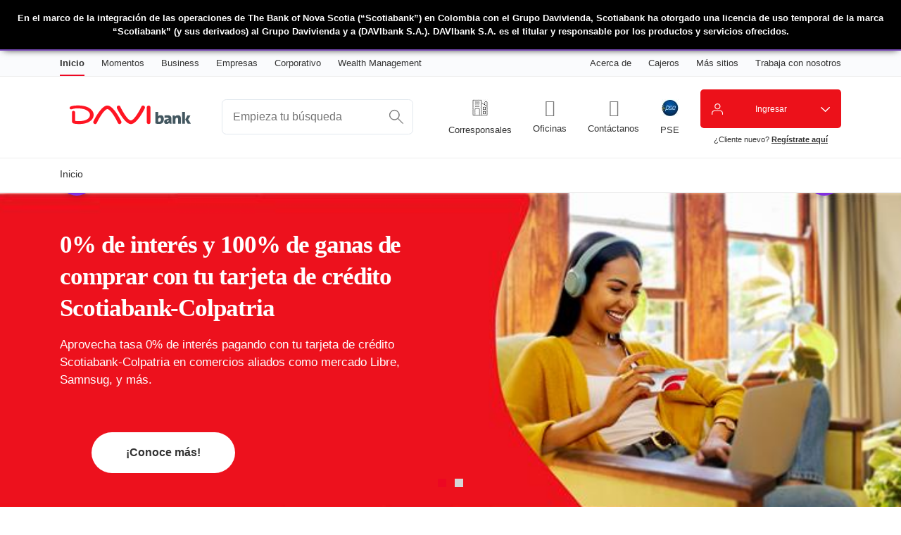

--- FILE ---
content_type: text/html; charset=utf-8
request_url: https://www.davibank.com/alianzas
body_size: 54362
content:


<!DOCTYPE html>
<html lang="es" xml:lang="es" class="personas">
<head>

    


    <title>Alianzas - Scotiabank Colpatria</title>
    <meta name="viewport" content="width=device-width, initial-scale=1.0">
    <link rel="apple-touch-icon" href="https://cdn.aglty.io/scotiabank-colombia/scotiabank-colpatria/imagenes/logo-scotiabank-colaptria-240.jpg" />
    <link rel="apple-touch-icon" sizes="72x72" href="https://cdn.aglty.io/scotiabank-colombia/scotiabank-colpatria/imagenes/logo-scotiabank-colpatra-72.jpg" />
    <link rel="apple-touch-icon" sizes="114x114" href="https://cdn.aglty.io/scotiabank-colombia/scotiabank-colpatria/imagenes/logo-scotiabank-colpatria-114.jpg" />
    <link rel="shortcut icon" href="https://cdn.aglty.io/scotiabank-colombia/scotiabank-colpatria/imagenes/favicon-scotiabank-colpatria.ico">


    <link rel="stylesheet" href="//use.fontawesome.com/releases/v5.0.12/css/all.css?63cfd04073fc4769894e3daab30265f9" integrity="sha384-G0fIWCsCzJIMAVNQPfjH08cyYaUtMwjJwqiRKxxE/rx96Uroj1BtIQ6MLJuheaO9" crossorigin="anonymous">
    <link href="/Scripts/plugins/lity-2.3.1/lity.min.css?63cfd04073fc4769894e3daab30265f9" rel="stylesheet" />

    <link href="/Styles/Main.css?63cfd04073fc4769894e3daab30265f9" rel="stylesheet" media="(min-width: 600px) and (min-height: 400px)" />
    <link href="/Styles/Mobile.css?63cfd04073fc4769894e3daab30265f9" rel="stylesheet" media="(max-width: 599px), (max-height: 399px)" />
    <link href="/Styles/Citibank/icons.css?63cfd04073fc4769894e3daab30265f9" rel="stylesheet" />
    <link href="/Styles/Citibank/main.css?63cfd04073fc4769894e3daab30265f9" rel="stylesheet" media="(min-width: 600px) and (min-height: 400px)" />
    <link href="/Styles/Citibank/mobile.css?63cfd04073fc4769894e3daab30265f9" rel="stylesheet" media="(max-width: 599px), (max-height: 399px)" />

    <link href="/Styles/print.css?63cfd04073fc4769894e3daab30265f9" rel="stylesheet" media="print" />
    <link href="/Styles/Redesign/banner.css" rel="stylesheet" />
    <script src="/Scripts/Redesign/banner.js" type="text/javascript" defer></script>

    <script type="text/javascript">
        var desktopMinWidth = 600;
        var desktopMinHeight = 400;
    </script>

    <script src="/bundles/colpatria/globalbrandupdates?v=oCeWOapuuVU6vjbjGNIFi-pa_7-jTVVYBeQUg5MUSsA1"></script>


    
    <script src="/Scripts/Redesign/Module.Rotator.js"></script>
<script src="/Scripts/Redesign/Module.TouchRotatorComponent.js"></script>
<script src="/Scripts/Citibank/Module.Ribbons.js"></script>
<script src="/Scripts/Citibank/Module.Rotator.js"></script>
<script src="/Scripts/Redesign/Module.Collapsible.js"></script>
<script src="/Scripts/Module.SplitCollapsible.js"></script>

    <!--Print script -->

<script src="//assets.adobedtm.com/27c34d6e7144/c68442b3e10b/launch-30aa2d31d1d5.min.js" async></script>
<!-- RIBBON -->
<style>
	.pc--subtitle {
		font-size: 14px !important;
		padding: 10px 0;
	}

	@media (min-width: 601px) {

		.box {
			height: 500px;
			padding: unset;
		}

		.tile.generic {
			padding: 0 0 0 0;
		}

		.textos {
			padding: 5px 17px;
		}

		.tile.generic .btn {
			position: relative;

			bottom: 21px;

			left: auto;

			margin: 50px 20px 50px 5px;
		}

		/* ALTURA RIBBON 2 BOX*/
		
		.ribbons>ul>li>section {
			height: 1030px;
		
		}

	}

	@media (max-width: 600px) {
/* ALTURA RIBBON 2 BOX*/
		.contentColumn.tile.generic {
			height: 985px !important;
			
		}
.tile.generic picture {
max-height: 250px;
}
		.box {
			height: 515px;
			padding: unset;
		}

		.tile.generic .btn {
			position: sticky !important;
			bottom: 21px;
			left: auto;
			margin: 50px 20px 50px 5px;
		}

		.ribbons ul.ribbons__tabs {
			width: 100%;
			box-shadow: 0 4px 10px 0 rgba(58, 61, 63, 0.4);
			box-sizing: border-box;
			position: absolute;
			z-index: 100000;
			background: #fff;

		}
	}
</style>
<!-- RIBBON -->

<style>
.tile.generic{height:491px !important;}

 .pc--cta {
	 background-color:#7849b8;
     border-color:#7849b8;
     width: 20%;

 }
a.pc--cta:hover, a.pc--cta:focus {
    color: #fff;
    background-color: #8230DF;
    border-color: #8230DF;
    text-decoration: none;
}

.splitCollapsible { float: left; width: 100%;
}

.splitCollapsible.open > h2:first-child {

    border-bottom: 2px solid #7849b8;
    color: #7849b8;
}

.productApplicationCTA {
    float:left;
}

 .btn-pill {
   margin-left:45px;
 }

.btn-background {
    color: #333333;
    background: #fff;
    border-color: transparent;
}


@media (max-device-width: 480px){
   

    .desktop-only {
        display: none;
    }


}
@media (max-width:600px){
 .btn-pill{
   margin-left:0%;
 }

 .pc--cta { background-color:#7849b8; border-color:#7849b8; width: 30%;}

 
.splitCollapsible.open > h2:first-child {

        border-bottom: 2px solid #7849b8;
    color: #7849b8;
}

.splitCollapsible { 
    float: left; width: 100%;
}

}

</style>
<style>
	@media screen and (min-width: 600px) {
/*banner home reducido altura */
.rotator > nav > a { bottom: 470px;}
.rotator { height: 450px;}
/*banner home reducido altura */

		.videos {
			margin-top: 8%;
			margin-bottom: 8%;
		}
		.feature-summary {
			text-align: center;
		}
		.col-xs-12.col-sm-3.summary-item:first-child {
			border: none;
            padding:unset;
		}
		.col-xs-12.col-sm-3.summary-item {
		padding:unset;
		}
		.col-sm-1,
		.col-sm-10,
		.col-sm-11,
		.col-sm-12,
		.col-sm-2,
		.col-sm-3,
		.col-sm-4,
		.col-sm-5,
		.col-sm-7,
		.col-sm-8,
		.col-sm-9 {
			position: relative;
			min-height: 1px;
			padding-right: .9375rem;
			padding-left: .9375rem;
			float: left;
		}
		.col-sm-3 {
			width: 32%;
		}
		.col-sm-1,
		.col-sm-10,
		.col-sm-11,
		.col-sm-12,
		.col-sm-2,
		.col-sm-3,
		.col-sm-4,
		.col-sm-5,
		.col-sm-7,
		.col-sm-8,
		.col-sm-9 {
			position: relative;
			min-height: 1px;
			padding-right: .9375rem;
			padding-left: .9375rem;
			float: left;
		}
	}


	@media screen and (max-width: 599px) {
		.col-xs-12.col-sm-3.summary-item {
			margin-bottom: 40px;
		}
		.videos {
			margin-top: 19%px;
		}
		iframe {
			width: 100%;
		}
		.cardsContainer {
			padding: 32px 0 10px;
			width: 100%;
			margin-right: auto;
			margin-left: auto;
		}
		.cajadob {
			display: table;
			margin-left: auto;
			margin-right: auto;
		}
		.banner2 {
			display: block;
		}
	}
</style>


    <!-- Global site tag (gtag.js) - Google Analytics -->
<script async="" src="https://www.googletagmanager.com/gtag/js?id=UA-22948901-16"></script>
<script>
	window.dataLayer = window.dataLayer || [];
function gtag(){dataLayer.push(arguments);}
gtag('js', new Date());

gtag('config', 'UA-22948901-16', { 'optimize_id': 'GTM-KKPQ8H2'});

</script>
<!--End Google Optimize --><!-- Google Tag Manager -->
<script>
	(function(w,d,s,l,i){w[l]=w[l]||[];w[l].push({'gtm.start':
new Date().getTime(),event:'gtm.js'});var f=d.getElementsByTagName(s)[0],
j=d.createElement(s),dl=l!='dataLayer'?'&l='+l:'';j.async=true;j.src=
'https://www.googletagmanager.com/gtm.js?id='+i+dl;f.parentNode.insertBefore(j,f);
})(window,document,'script','dataLayer','GTM-5RZNKP');
</script>
<!-- End Google Tag Manager --><!--Begin Bluekai JSON Return Tag -->
<script type="text/javascript" src="https://tags.bluekai.com/site/82837?ret=js&amp;limit=1"></script>
<!--End Maxymiser Tag  -->
<script><meta name="facebook-domain-verification" content="nres2n7eytkf6blu02zz1t1kvnbfbk" /></script>
<link rel="icon" type="image/png" sizes="192x192" href="https://cdn.aglty.io/scotiabank-colombia/home-nuevo/logos/favicon-192x192.png" /> <link rel="icon" type="image/png" sizes="96x96" href="https://cdn.aglty.io/scotiabank-colombia/home-nuevo/logos/favicon-96x96.png" /> <link rel="apple-touch-icon" href="https://cdn.aglty.io/scotiabank-colombia/home-nuevo/logos/apple-touch-icon.png" />

    <!--Print script -->

<meta name="description" content="Alianzas, en esta sección encontraras las alianzas únicas que tiene Scotiabank Colpatria para ti. Entra y disfruta de alianzas con comercios, restaurantes, tiendas y mucho más." />
<meta name="keywords" content="alianzas, alianzas Scotiabank Colpatria, Alianzas tarjetas de crédito, alianzas tarjeta débito, alianzas restaurantes, alianzas " />
<meta http-equiv='content-language' content='es-co'/>
<meta name="generator" content="Agility CMS" />
<meta name="agility_timestamp" content="2026/01/24 04:08:59 a. m." /><meta name="agility_attributes" content="Mode=Live, IsPreview=False, Language=es-co, Machine=wn1sdwk0007AU, CustomOutputCache=False" />




    <noscript>
        <link type='text/css' rel='stylesheet' href='/Styles/noscript.css?63cfd04073fc4769894e3daab30265f9' />
    </noscript>

        <script type='text/javascript'>
                var appInsights = window.appInsights || function (config) {
                    function r(config) { t[config] = function () { var i = arguments; t.queue.push(function () { t[config].apply(t, i) }) } }
                    var t = { config: config }, u = document, e = window, o = 'script', s = u.createElement(o), i, f; for (s.src = config.url || '//az416426.vo.msecnd.net/scripts/a/ai.0.js', u.getElementsByTagName(o)[0].parentNode.appendChild(s), t.cookie = u.cookie, t.queue = [], i = ['Event', 'Exception', 'Metric', 'PageView', 'Trace', 'Ajax']; i.length;) r('track' + i.pop()); return r('setAuthenticatedUserContext'), r('clearAuthenticatedUserContext'), config.disableExceptionTracking || (i = 'onerror', r('_' + i), f = e[i], e[i] = function (config, r, u, e, o) { var s = f && f(config, r, u, e, o); return s !== !0 && t['_' + i](config, r, u, e, o), s }), t
                }({ instrumentationKey: 'ae665d9d-4220-45ac-aa0c-9e7bcdb8848e' });
                window.appInsights = appInsights; appInsights.trackPageView();
        </script>

</head>
<body class="HomepageTemplate">
    <section id="lightBox">
        <div class="wrapper">
            <a class="close" tabindex="0"></a>
            <div id="lbContent"></div>
        </div>
    </section>
    <noscript></noscript>

        <div id="top-banner" class="banner" style="background-color: #000000; color: #FFFFFF;">
            <div class="banner__inner">
                <div class="banner__line">
                    <p class="banner__text" id="banner-text">En el marco de la integraci&#243;n de las operaciones de The Bank of Nova Scotia (“Scotiabank”) en Colombia con el Grupo Davivienda, Scotiabank ha otorgado una licencia de uso temporal de la marca “Scotiabank” (y sus derivados) al Grupo Davivienda y a (DAVIbank S.A.). DAVIbank S.A. es el titular y responsable por los productos y servicios ofrecidos.</p>
                    <span id="banner-more" class="banner__more" role="button" tabindex="0" aria-controls="banner-text" aria-expanded="false">Leer m&#225;s</span>
                    <span id="banner-less" class="banner__less" role="button" tabindex="0" aria-controls="banner-text" aria-expanded="true">Ocultar</span>
                </div>
            </div>
        </div>

    <!-- FreeFind Begin No Index -->
    <header id="siteHeader">
        <div>
            <div id="top">
                <div class="col">
                    <nav class="siteTabs desktop">
                        

<ul class="desktop">
        <li class="active"><a href="/" >Inicio</a></li>
        <li ><a href="/segmentos" >Momentos</a></li>
        <li ><a href="/pyme" >Business</a></li>
        <li ><a href="/empresas" >Empresas</a></li>
        <li ><a href="/corporativo" >Corporativo</a></li>
        <li ><a href="/scotia-wealth-management" >Wealth Management</a></li>
</ul>

<div class="siteTabsSelect">
    <select id="siteTabsSelect" class="mobile">
            <option data-href='/' data-target=''>Inicio</option>
            <option data-href='/segmentos' data-target=''>Momentos</option>
            <option data-href='/pyme' data-target=''>Business</option>
            <option data-href='/empresas' data-target=''>Empresas</option>
            <option data-href='/corporativo' data-target=''>Corporativo</option>
            <option data-href='/scotia-wealth-management' data-target=''>Wealth Management</option>
    </select>
</div>

<ul class="siteTabsLinks pull-right">
        <li class="desktop"><a href="/acerca-de" >Acerca de</a></li>
        <li class="desktop"><a href="/cajeros/automaticos" >Cajeros</a></li>
        <li class="desktop"><a href="https://www.scotiabank.com/global/es/sitio-global.html?redirect=false" >M&#225;s sitios</a></li>
        <li class="desktop"><a href="/acerca-de/trabaje-con-nosotros" >Trabaja con nosotros</a></li>

        <li class="mobile"><a href="/acerca-de" >Acerca de</a></li>
        <li class="mobile"><a href="/cajeros/automaticos" >Cajeros</a></li>
        <li class="mobile"><a href="https://www.scotiabank.com/global/es/sitio-global.html?redirect=false" >M&#225;s sitios</a></li>
        <li class="mobile"><a href="/acerca-de/trabaje-con-nosotros" >Trabaja con nosotros</a></li>
</ul>


                    </nav>
                </div>
            </div>
            <div id="logoHeader">
                <div class="col">
                    <a id="siteLogo" href="/" >
                            <img class="dmToggle" src="https://cdn.aglty.io/scotiabank-colombia/home-nuevo/logos/Logo-200_50px-Color.png" alt="logo de DAVIbank versión Desktop" data-dsk-src="https://cdn.aglty.io/scotiabank-colombia/home-nuevo/logos/Logo-200_50px-Color.png" data-dsk-alt="logo de DAVIbank versi&#243;n Desktop" data-mbl-src="https://cdn.aglty.io/scotiabank-colombia/home-nuevo/logos/LOGOS-05.png" data-mbl-alt="logo de DAVIbank versi&#243;n mobile" />
                    </a>

                    <form class="searchForm desktop" action="/search-result" method="post" >
                        <input class="txtSearch" type="text" name="q" placeholder="Empieza tu búsqueda" />
                        <input class="tab" type="hidden" name="tab" value="alianzas" />
                        <input class="searchButton" type="image" alt="Empieza tu búsqueda" src="https://cdn.aglty.io/scotiabank-colombia/Global-Rebrand/icon_search.svg" data-dsk-src="https://cdn.aglty.io/scotiabank-colombia/Global-Rebrand/icon_search.svg" data-mbl-src="https://cdn.aglty.io/scotiabank-colombia/redesign/mobileSearchBTN_20160721175013_0.jpg" />
                    </form>

                    <div id="headerCta" class="desktop">
                            <a target="_blank" href="/oficinas/puntos-pago" class="headerCta-link">
                                    <img src="https://cdn.aglty.io/scotiabank-colombia/scotiabank-colpatria/imagenes/iconos/Loans-Lines-sc-24.jpg" alt="botón de pago PSE" />
                                <span>Corresponsales</span>
                            </a>
                            <a  href="/oficinas" class="headerCta-link">
                                    <i class="icon-Icon_LocationPin"></i>
                                <span>Oficinas</span>
                            </a>
                            <a  href="/contactenos" class="headerCta-link">
                                    <i class="icon-Icon_OldPhone"></i>
                                <span>Cont&#225;ctanos</span>
                            </a>
                            <a target="_blank" href="/personas/servicios/pagos/pagos-en-linea-pse" class="headerCta-link">
                                    <img src="https://cdn.aglty.io/scotiabank-colombia/scotiabank-colpatria/imagenes/iconos/pagos-pse.jpg" alt="botón de pago PSE" />
                                <span>PSE</span>
                            </a>
                    </div>



                    <div id="newSignIn">
                        <div class="newSignIn-dropDown">
                            <button class="newSignIn-link"
                                    style="background-color:#ec111a;">
                                <span class="newSignIn-icon" style="background-image: url('https://cdn.aglty.io/scotiabank-colombia/Global-Rebrand/icon_signInUser.svg')"></span>
                                <span class="newSignIn-text">Ingresar</span>
                            </button>
                            <ul class="newSignIn-dropDownList" style="background-color:#ec111a;">

                                    <li class="newSignIn-dropDownListItem"><a class="newSignIn-dropDownListLink" target="_blank" href="https://www.banco.scotiabankcolpatria.com/banca-virtual/login/">Banca Virtual Personas </a></li>
                                    <li class="newSignIn-dropDownListItem"><a class="newSignIn-dropDownListLink" target="_blank" href="https://www.bancaempresarial.scotiabankcolpatria.com/login.aspx">Banca Virtual Empresarial </a></li>
                                    <li class="newSignIn-dropDownListItem"><a class="newSignIn-dropDownListLink"  href="https://ccop.scotiabank.com/login?countryId=CO">ScotiaConnect</a></li>
                                    <li class="newSignIn-dropDownListItem"><a class="newSignIn-dropDownListLink" target="_blank" href="https://pinespago.olimpiait.com/pago/">Pines DAVIbank</a></li>
                                    <li class="newSignIn-dropDownListItem"><a class="newSignIn-dropDownListLink" target="_blank" href="https://psedian.pse.com.co/PSEHostingUI/DIANTicketOffice.aspx?Banco=1019">Pago impuestos DIAN </a></li>
                                    <li class="newSignIn-dropDownListItem"><a class="newSignIn-dropDownListLink" target="_blank" href="https://www.nuevosoi.com.co/inicio">Pago Pila SOI </a></li>
                                    <li class="newSignIn-dropDownListItem"><a class="newSignIn-dropDownListLink" target="_blank" href="https://www.banco.scotiabankcolpatria.com/banca-virtual/login/">Extractos y certificaciones </a></li>
                            </ul>
                        </div>

                        <p class="newSignIn-activate">
                            &iquest;Cliente nuevo? <a href="https://www.banco.scotiabankcolpatria.com/banca-virtual/login/registro/validacion-usuario-nuevo" target="_self">Reg&iacute;strate aqu&iacute;</a>
                        </p>
                    </div>

                </div>
            </div>
        </div>
        <nav id="siteNav">
            <a href="#" id="showMegaMenu" role="button" class="mobile" aria-label="Menu"><span></span><span></span><span></span><span></span></a>

            <div id="megaMenuHeader">

                <form class="searchForm mobile" action="/search-result" method="post" >
                    <input class="txtSearch" type="text" name="q" placeholder="Empieza tu búsqueda" />
                    <input class="tab" type="hidden" name="tab" value="alianzas" />
                    <input class="searchButton" type="image" alt="Empieza tu búsqueda" src="https://cdn.aglty.io/scotiabank-colombia/Global-Rebrand/icon_search.svg" data-dsk-src="https://cdn.aglty.io/scotiabank-colombia/Global-Rebrand/icon_search.svg" data-mbl-src="https://cdn.aglty.io/scotiabank-colombia/redesign/mobileSearchBTN_20160721175013_0.jpg" />
                </form>

                <div class="megaMenuWrapper col">
                    


<ul id="mainMenu" class="megaMenu">
        <li>
            <a href="https://www.scotiabankcolpatria.com/alianzas"  data-overlaytext="Inicio">
                Inicio
            </a>
        </li>
</ul>


                    <div class="siteTabs mobile">
                        

<ul class="desktop">
        <li class="active"><a href="/" >Inicio</a></li>
        <li ><a href="/segmentos" >Momentos</a></li>
        <li ><a href="/pyme" >Business</a></li>
        <li ><a href="/empresas" >Empresas</a></li>
        <li ><a href="/corporativo" >Corporativo</a></li>
        <li ><a href="/scotia-wealth-management" >Wealth Management</a></li>
</ul>

<div class="siteTabsSelect">
    <select id="siteTabsSelect" class="mobile">
            <option data-href='/' data-target=''>Inicio</option>
            <option data-href='/segmentos' data-target=''>Momentos</option>
            <option data-href='/pyme' data-target=''>Business</option>
            <option data-href='/empresas' data-target=''>Empresas</option>
            <option data-href='/corporativo' data-target=''>Corporativo</option>
            <option data-href='/scotia-wealth-management' data-target=''>Wealth Management</option>
    </select>
</div>

<ul class="siteTabsLinks pull-right">
        <li class="desktop"><a href="/acerca-de" >Acerca de</a></li>
        <li class="desktop"><a href="/cajeros/automaticos" >Cajeros</a></li>
        <li class="desktop"><a href="https://www.scotiabank.com/global/es/sitio-global.html?redirect=false" >M&#225;s sitios</a></li>
        <li class="desktop"><a href="/acerca-de/trabaje-con-nosotros" >Trabaja con nosotros</a></li>

        <li class="mobile"><a href="/acerca-de" >Acerca de</a></li>
        <li class="mobile"><a href="/cajeros/automaticos" >Cajeros</a></li>
        <li class="mobile"><a href="https://www.scotiabank.com/global/es/sitio-global.html?redirect=false" >M&#225;s sitios</a></li>
        <li class="mobile"><a href="/acerca-de/trabaje-con-nosotros" >Trabaja con nosotros</a></li>
</ul>


                    </div>
                </div>
                <div class="headerCta mobile">
                        <a target="_blank" href="/oficinas/puntos-pago" class="headerCta-link">
                                <img src="https://cdn.aglty.io/scotiabank-colombia/scotiabank-colpatria/imagenes/iconos/Loans-Lines-sc-24.jpg" alt="botón de pago PSE" />
                            <span>Corresponsales</span>
                        </a>
                        <a  href="/oficinas" class="headerCta-link">
                                <i class="icon-Icon_LocationPin"></i>
                            <span>Oficinas</span>
                        </a>
                        <a  href="/contactenos" class="headerCta-link">
                                <i class="icon-Icon_OldPhone"></i>
                            <span>Cont&#225;ctanos</span>
                        </a>
                        <a target="_blank" href="/personas/servicios/pagos/pagos-en-linea-pse" class="headerCta-link">
                                <img src="https://cdn.aglty.io/scotiabank-colombia/scotiabank-colpatria/imagenes/iconos/pagos-pse.jpg" alt="botón de pago PSE" />
                            <span>PSE</span>
                        </a>
                </div>
            </div>

        </nav>
    </header>


    <!-- FreeFind End No Index -->

    <main id="content" class="default">
        





        









<div id="content-body" class="container">





<section class="rotator" data-speed="9999994">
    <ul>
            <li>
                <div class="visible-desktop">
                    <style>
	.btn-primary {
		border: 1px solid #ffffff;
	}
</style>
<div class="slide" style="background-image: url('https://cdn.aglty.io/scotiabank-colombia/scotiabank-colpatria/2025/alianzas/24mkt0086_banner.png');">
<div>
<h2 class="h2a" style="font-size: 35px; line-height: 1.3;"><span style="color: #fff;">0% de inter&eacute;s y 100% de ganas de comprar con tu tarjeta de cr&eacute;dito Scotiabank-Colpatria</span></h2>
<p style="font-size: 17px;"><span style="color: #ffffff;">Aprovecha tasa 0% de inter&eacute;s pagando con tu tarjeta de cr&eacute;dito Scotiabank-Colpatria en comercios aliados como mercado Libre, Samnsug, y m&aacute;s.<br /><br /></span></p>
<a class="btn btn-pill btn-background" href="https://www.scotiabankcolpatria.com/promociones/tarjetas-de-credito/mercado-libre-0" style="box-shadow: =&quot;&quot;;" none="" font-weight:="" normal="" font-size:="" 18px="" target="_blank" rel="noopener" tabindex="0"><strong>&iexcl;Conoce m&aacute;s!</strong></a></div>
</div>
                </div>
                <div class="visible-mobile">
                    <style>
	.btn-primary {
		border: 1px solid #ffffff;
	}
</style>
<div class="slide">
<div style="background-color: #ff0000; height: 300px;">
<h2 class="h2a" style="font-size: 21px;"><span style="color: #fff;">0% de inter&eacute;s y 100% de ganas de comprar con tu tarjeta de cr&eacute;dito Scotiabank-Colpatria </span></h2>
<p style="font-size: 10px;"><span style="color: #ffffff;">Aprovecha tasa 0% de inter&eacute;s pagando con tu tarjeta de cr&eacute;dito Scotiabank-Colpatria en comercios aliados como mercado Libre, Samnsug, Vel&eacute;z, Steve Madden, Pandora, Specialized y m&aacute;s.</span></p>
<span style="color: #ffffff; font-size: 10px;"><br /><br /></span><a class="btn btn-pill btn-background" href="https://www.scotiabankcolpatria.com/promociones/tarjetas-de-credito/mercado-libre-0" style="box-shadow: none; font-weight: normal; font-size: 15px;" target="_blank" rel="noopener" tabindex="0"><strong>&iexcl;Conoce m&aacute;s!</strong></a></div>
</div>
                </div>
            </li>
            <li>
                <div class="visible-desktop">
                    <div class="slide" style="background-image: url('https://cdn.aglty.io/scotiabank-colombia/scotiabank-colpatria/imagenes/banners/banner-alianzas/22MKT0049-Alianzas-diciembre-BANNER-1.jpg');">
<div>
<h2 class="h2a" style="font-size: 35px; line-height: 1.3; margin-top: -55px; text-align: left;"><span style="color: #fff;"><br /><br />Disfruta las alianzas con tus tarjetas d&eacute;bito y cr&eacute;dito Scotiabank Colpatria<br /></span></h2>
<!--p style="color: #fff; font-size: 27px; line-height: 1.1;"><strong><br />1</strong>. Elige la alianza donde quieres comprar.<br /><strong>2</strong>. Identifica si aplica para tienda fis&iacute;ca o virtual.<br /><strong>3</strong>. Realiza el pago con tu tarjeta de cr&eacute;dito, d&eacute;bito o cr&eacute;dito rotativo Scotiabank Colpatria.<br /><strong>4</strong>. Disfruta tu oferta.<strong></strong></p>
<!--a class="btn btn-pill btn-background" href="https://www.banco.colpatria.com.co/banca-virtual/login/" style="box-shadow: none; font-weight: normal; font-size: 15px;" target="_self" rel="noopener" tabindex="0"><strong>Aqu&iacute;</strong></a---></div>
</div>
                </div>
                <div class="visible-mobile">
                    <style>
	.btn-primary {
		border: 1px solid #ffffff;
	}
</style>
<div class="slide">
<div style="background-color: #eb141c; height: 300px;">
<h2 class="h2a" style="font-size: 35px;"><span style="color: #fff;">Disfruta las alianzas con tus tarjetas d&eacute;bito y cr&eacute;dito Scotiabank Colpatria<br /></span></h2>
<!--p style="color: #ffffff; font-size: 17px; line-height: 1.1;"><strong><br />1. </strong>Elige la alianza donde quieres comprar.<strong><br />2. </strong>Identifica si aplica para tienda fisica o virtual.<strong><br />3. </strong>Realiza el pago con tu tarjeta de cr&eacute;dito, d&eacute;bito o cr&eacute;dito rotativo Scotiabank Colpatria.<strong><br />4. </strong>Disfruta tu oferta.</p>
<!--<a class="btn btn-pill btn-background" href="https://www.jamar.com/" style="box-shadow: none; font-weight: normal; font-size: 15px;" target="_self" rel="noopener" tabindex="0"><strong></strong></a>--></div>
</div>
                </div>
            </li>
    </ul>
        <nav>
            <a class="prev" tabindex="0"><img src="https://cdn.aglty.io/scotiabank-colombia/redesign/arrow_left.png" alt="" /></a>
            <ul>
                    <li data-dslideindex="0" data-mslideindex="0">
                        <a tabindex="0">0</a>
                    </li>
                    <li data-dslideindex="1" data-mslideindex="1">
                        <a tabindex="0">1</a>
                    </li>
            </ul>
            <a class="next" tabindex="0"><img src="https://cdn.aglty.io/scotiabank-colombia/redesign/arrow_right.png" alt="" /></a>
        </nav>
</section><style>
	.content-relative {
		position: relative;
		width: 100%;
		display: none;
		z-index: 9999;
	}

	.co-barra {
		width: 100%;
		overflow: hidden;
		background: #7849b8;
		padding: 15px 0;
		box-shadow: 0 3px 10px -5px rgba(0, 0, 0, 1);
	}

	.content-destacado {
		width: 960px;
		margin: 0 auto;
		overflow: hidden;
		text-align: center;
	}

	.llamado {
		display: inline-block;
		color: #fff;
		font-size: 23px;
		vertical-align: middle;
		margin-right: 20px;
		/*font-weight: bold;
    text-transform: uppercase;*/
		letter-spacing: -0.01em;
		font-family: 'Scotia';
		font-weight: lighter !important;
	}


	.btn-action {
		background: #fff;
		display: inline-block;
		text-align: center;
		color: #333;
		padding: 5px 20px;
		border: 1px solid #d2d2d2;
		border-radius: 5px;
		font-size: 20px;
		outline: none;
		text-decoration: none;
		font-family: Arial, Helvetica, sans-serif;
		/*font-weight: bold;*/
		height: 30px;
		line-height: 30px;
		font-family: frutiger, arial;
	}

	.co-fixed {
		position: fixed;
		display: block;
		top: 0;
		left: 0;
	}

	.llamado2 {
		display: none;
	}

	@media only screen and (min-width:601px) {
		.btn-action2 {
			display: none;
		}
	}

	@media only screen and (max-width:600px) {

		.content-relative {}

		.co-fixed {
			position: fixed;
			display: block;
			top: auto;
			left: 0;
			bottom: 0;
		}

		.backToTop.active {
			bottom: 55px;
		}

		.content-destacado {
			width: 100%;
			margin: 0 auto;
			overflow: hidden;
			text-align: center;
		}

		.llamado {
			display: none;
		}

		.llamado2 {
			display: none;
		}

		.btn-action {
			display: none;
		}

		.btn-action2 {
			background: #F2609E;
			display: inline-block;
			text-align: center;
			color: #fff;
			padding: 10px 0;
			font-size: 19px;
			outline: none;
			text-decoration: none;
			font-family: Arial, Helvetica, sans-serif;
			border: none;
			border-radius: 0;
			height: 30px;
			line-height: 30px;
			width: 100%;
		}

		.co-barra {
			width: auto;
			overflow: hidden;
			background: #fff;
			padding: unset;
			box-shadow: 0 3px 10px -5px rgba(0, 0, 0, 1);
		}

		.tc {
			display: none;
		}
	}
</style>
<div class="content-relative co-fixed" style="transition: all 0.5s ease 0.3s;">
<div class="co-barra">
<div class="content-destacado">
<h2 class="llamado"><span style="font-size: 18pt;"><strong>CUENTAS CON M&Aacute;S TIEMPO</strong> si tienes tu Cuenta Cero</span></h2>
<a class="btn-action" href="https://www.digital.scotiabankcolpatria.com/rob/inicio/cuenta-de-ahorros/ZERO?utm_source=web&amp;utm_medium=organic&amp;utm_campaign=ctaa-ctce-mai-22m323-briefofertacuentacero-23mkt0035&amp;utm_term=otr&amp;utm_content=com-sky" target="_blank" rel="noopener" onclick="ga('send', 'event', 'Home-Colpatria', 'Clic en sticky bar');">Abre tu cuenta</a></div>
</div>
</div>
<script>
	// <![CDATA[
$(document).ready(function(){
	var altura = $(".content-relative").offset().top; 

	$(window).scroll(function(){

		if($(window).scrollTop() >= 370){

			$(".content-relative").addClass("co-fixed");
			$('.content-relative').css("transition","all 0.5s ease 0.3s");

		}else{
			$(".content-relative").removeClass("co-fixed");

		}

	});

});
// ]]>

</script>
<div><br />
<h2 style="font-size: 28px; padding: 2%; letter-spacing: -0.02em; text-align: center; margin-bottom: 20px; color: #333; margin-top: 15px;"><span data-olk-copy-source="MessageBody">Usando tus tarjetas cr&eacute;dito, d&eacute;bito Scotiabank Colpatria podr&aacute;s disfrutar de los incre&iacute;bles descuentos que tenemos para ti, junto a nuestros aliados.<br /></span><br /><!--a href="https://www.despegar.com.co/" target="_self"><img src="https://cdn.aglty.io/scotiabank-colombia/scotiabank-colpatria/2025/alianzas/Banner-princ-despegar.png" alt="" /></a><br /><br /><a href="https://www.medipiel.com.co/" target="_self"><img src="https://cdn.aglty.io/scotiabank-colombia/scotiabank-colpatria/2025/alianzas/Banne-medipiel.png" alt="" /></a><!--Conoce como usar tu cr&eacute;dito rotativo<br /><a href="/personas/prestamos/paso-a-paso-uso" target="_blank" rel="noopener">Aqu&iacute;</a>--></h2>
</div>




<section class="ribbon">
    <div class="ribbonContainer">
        <div class="ribbons">
            <ul class="ribbons__tabs">
                    <li>
                        <header tabindex="0">
                            <span data-text="Tiendas">Tiendas</span>
                        </header>
                    </li>
                    <li>
                        <header tabindex="0">
                            <span data-text="Tiendas">Tiendas</span>
                        </header>
                    </li>
                    <li>
                        <header tabindex="0">
                            <span data-text="Entretenimiento">Entretenimiento</span>
                        </header>
                    </li>
                    <li>
                        <header tabindex="0">
                            <span data-text="Variedades">Variedades</span>
                        </header>
                    </li>
                    <li>
                        <header tabindex="0">
                            <span data-text="Servicios">Servicios</span>
                        </header>
                    </li>
                    <li>
                        <header tabindex="0">
                            <span data-text="Viajes">Viajes</span>
                        </header>
                    </li>
                    <li>
                        <header tabindex="0">
                            <span data-text="Restaurantes">Restaurantes</span>
                        </header>
                    </li>
                    <li>
                        <header tabindex="0">
                            <span data-text="Mastercard">Mastercard</span>
                        </header>
                    </li>
                    <li>
                        <header tabindex="0">
                            <span data-text="Amex/Visa">Amex/Visa</span>
                        </header>
                    </li>
            </ul>
            <ul class="ribbons__content">
                    <li>
                        <section>
                            <div class="contentColumn tile generic">
                                <div class="box"><img itemprop="image" src="https://cdn.aglty.io/scotiabank-colombia/scotiabank-colpatria/2025/alianzas/mesa.png" caption="false" style="display: block; margin: 0px auto 0px auto;" />
<div class="textos">
<h3 style="font-size: 17px; font-weight: normal;"><span class="scotia-red"><a target="_self" href="https://www.scotiabankcolpatria.com/promociones/tarjetas-de-credito/mercado-libre-0">Compra con tu tarjeta de cr&eacute;dito Scotiabank Colpatria y paga despu&eacute;s sin inter&eacute;s</a></span></h3>
<p style="font-size: 12px; line-height: 1.0;">Descubre los comercios aliados y aprovecha tasa 0% de inter&eacute;s pagando con tu tarjeta de cr&eacute;dito<br /><br />Hasta 31 de diciembre de 2025.<br /><br />Aplican restricciones.</p>
<a target="_self" href="https://www.scotiabankcolpatria.com/promociones/tarjetas-de-credito/mercado-libre-0" class="btn bttn__arrow" rel="noopener"></a></div>
</div>
<!--img itemprop="image" src="https://cdn.aglty.io/scotiabank-colombia/scotiabank-colpatria/2025/4/Comodisimos.png" caption="false" style="display: block; margin: 0px auto 0px auto;" />
<div class="textos">
	<h3 style="font-size: 17px; font-weight: normal;">
		<span class="scotia-red"><a target="_self" href="https://www.comodisimos.com/">10% adicional a la oferta vigente</a></span>
	</h3>
	<p style="font-size: 12px; line-height: 1.0;">Ingresa a www.comodisimos.com , selecciona los productos que desea y
		paga con su tarjeta Scotiabank Colpatria para recibir el
		descuento.<br /><br />1 de mayo 2025 al 30 de septiembre 2025<br /><br />Aplican restricciones.</p>
		<a target="_self" href="https://www.comodisimos.com/" class="btn bttn__arrow" rel="noopener"></a>
</div>
</div-->
<div class="box" style="box-shadow: 0 2px 10px 0 #E2E8EE; border-radius: 4px; border: 1px solid #eee;"><picture> <img itemprop="image" src="https://cdn.aglty.io/scotiabank-colombia/scotiabank-colpatria/2025/1/LINEA-ESTETICA.png" alt="oficinas " caption="false" style="display: block; margin: 0px auto 0px auto;" /> </picture>
<div class="textos">
<h3 style="font-size: 17px; font-weight: normal;"><span class="scotia-red"><a target="_self" href="https://www.lineaestetica.co/">Hasta 20% de dcto. descuento en todo el portafolio</a></span></h3>
<p style="font-size: 12px; line-height: 1.0;">El cliente recibe los canales de comunicaci&oacute;n. El cliente acude a las tiendas f&iacute;sicas, muestra la publicidad y paga con su tarjeta Scotiabank para recibir el descuento. El cliente ingresa a www.lineaestetica.co con el c&oacute;digo de descuento SCOTIA20 y paga con su tarjeta Scotiabank para recibir el descuento<br /><br />V&aacute;lido del <span data-olk-copy-source="MessageBody">1 de enero 2025 al 31 de diciembre 2025</span>.<br /><br />Aplican restricciones.</p>
<a target="_self" href="https://www.lineaestetica.co/" class="btn bttn__arrow" rel="noopener"></a></div>
</div>
                            </div>
                            
                            <div class="contentColumn tile generic">
                                <div class="box"><picture> </picture><picture> <img itemprop="image" src="https://cdn.aglty.io/scotiabank-colombia/scotiabank-colpatria/2025/alianzas/AZULU-banner4.jpg" caption="false" style="display: block; margin: 0px auto 0px auto;" /> </picture>
<div class="textos">
<h3 style="font-size: 22px; font-weight: normal;"><span class="scotia-red"><a target="_self" href="https://azulu.co//" tabindex="-1"></a></span></h3>
<p style="font-size: 13px;">Disfruta de descuentos presentando esta promoci&oacute;n en el establecimiento y pagando con tus tarjetas de tarjetas Scotiabank Colpatria para activar el beneficio. <br /><br />1 noviembre al 31 de diciembre 2025<br />Aplican restricciones.</p>
<a target="_self" href="https://azulu.co/" class="btn bttn__arrow" rel="noopener"></a></div>
</div>
<!--div class="box" style="box-shadow: 0 2px 10px 0 #E2E8EE; border-radius: 4px; border: 1px solid #eee;"><picture> <img itemprop="image" src="https://cdn.aglty.io/scotiabank-colombia/scotiabank-colpatria/imagenes/box/DESPEGAR-KV.png" caption="false" style="display: block; margin: 0px auto 0px auto;" /> </picture>
<div class="textos">
<h3 style="font-size: 18px; font-weight: normal;"><span class="scotia-red"><a href="https://mastercard.beneficios.despegar.com.co/login-redirect" target="_self">Elige el mejor destino y disfruta al m&aacute;ximo</a></span></h3>
<p style="font-size: 12px; line-height: 1.0;">Disfruta Hasta 10% de descuento en actividades, renta de autos, asistencia m&eacute;dica. Hasta 5% de descuento en paquetes y hoteles y hasta 1% de descuento en vuelos.<br /><br /><a target="_blank" href="https://cdn.aglty.io/scotiabank-colombia/scotiabank-colpatria/pdf/tyc-alianzas/DESPEGAR_MCARD.pdf" rel="noopener">Aplican t&eacute;rminos y condiciones.</a><br /><br />Promoci&oacute;n v&aacute;lida hasta el 1 de octubre de 2023.</p>
<a target="_blank" href="https://mastercard.beneficios.despegar.com.co/login-redirect" class="btn bttn__arrow" rel="noopener"></a></div>
</div--><!--div class="box" style="box-shadow: 0 2px 10px 0 #E2E8EE; border-radius: 4px; border: 1px solid #eee;"--><!--picture> <img itemprop="image" src="https://cdn.aglty.io/scotiabank-colombia/scotiabank-colpatria/2025/alianzas/boxr-medipiel384x200.png" caption="false" style="display: block; margin: 0px auto 0px auto;" /> </picture>
<div class="textos">
<h3 style="font-size: 19px; font-weight: normal;"><span class="scotia-red"><a target="_self" href="https://www.medipiel.com.co/">&iexcl;Porque tu piel merece beneficios!</a></span></h3>
<p style="font-size: 11px; line-height: 1.0;">Disfruta hasta 30% off en tus productos favoritos de Medipiel pagando con tus tarjetas Scotiabank Colpatria.<br /><br />Vigencias: <br /><br />-16 al 19 de octubre de 2025 <br />-6 al 19 de noviembre de 2025.<br /><br />Aplican restricciones.</p>
<a target="_self" href="https://www.medipiel.com.co/" class="btn bttn__arrow" rel="noopener"></a></div>
</div-->
<div class="box" style="box-shadow: 0 2px 10px 0 #E2E8EE; border-radius: 4px; border: 1px solid #eee;"><picture> <img itemprop="image" src="https://cdn.aglty.io/scotiabank-colombia/scotiabank-colpatria/2025/1/Monu-Mini.png" caption="false" style="display: block; margin: 0px auto 0px auto;" /> </picture>
<div class="textos">
<h3 style="font-size: 17px; font-weight: normal;"><span class="scotia-red"><a target="_self" href="https://monumini.com/">15% de dcto. en el total de la compra</a></span></h3>
<p style="font-size: 11px; line-height: 1.0;">Usa el c&oacute;digo SCOTIABANKCO en monumini.com y obt&eacute;n el dcto.<br /><br />Valido del 15/12/2024 al 15/12/2025<br /><br />Aplican restricciones.</p>
<a target="_self" href="https://monumini.com/" class="btn bttn__arrow" rel="noopener"></a></div>
</div>
                            </div>
                            
                            <div class="contentColumn tile generic">
                                <!--div class="box"><picture> <img itemprop="image" src="https://cdn.aglty.io/scotiabank-colombia/scotiabank-colpatria/imagenes/alianzas/BOX-KV-HILTON-STA-MARTA.png" caption="false" style="display: block; margin: 0px auto 0px auto;" /> </picture>
<div class="textos">
<h3 style="font-size: 17px; font-weight: normal;"><span class="scotia-red"><a target="_self" href="http://www.hiltonhotels.com/es_XM/colombia/hilton-garden-inn-santa-marta/?WT.mc_id=zDSEC0CO1GI2OLQ3LocalPartner4Scotiabanck_Apr5Offer6SMRGIGI7ES8i118635">&iquest;Necesitas un lugar para hospedarte?</a></span></h3>
<p style="font-size: 11px; line-height: 1.0;">Lo mejor pasa en el hotel Hilton Garden Inn Santa Marta, obt&eacute;n 15% de descuento sobre la tarifa BAR. (Besta Avaliable Rate)<br /><br />V&aacute;lido del 1 de abril al 31 de julio de 2023.<br />*Aplican t&eacute;rminos y condiciones.</p>
<a target="_blank" href="http://www.hiltonhotels.com/es_XM/colombia/hilton-garden-inn-santa-marta/?WT.mc_id=zDSEC0CO1GI2OLQ3LocalPartner4Scotiabanck_Apr5Offer6SMRGIGI7ES8i118635" class="btn bttn__arrow" rel="noopener"></a></div>
</div--> <!--div class="box" style="box-shadow: 0 2px 10px 0 #E2E8EE; border-radius: 4px; border: 1px solid #eee;"><picture> <img itemprop="image" src="https://cdn.aglty.io/scotiabank-colombia/scotiabank-colpatria/imagenes/alianzas/Box_VisaRestaurantes_Insumo.jpg" alt="oficinas " caption="false" style="display: block; margin: 0px auto 0px auto;" /> </picture>
<div class="textos">
<h3 style="font-size: 17px; font-weight: normal;"><span class="scotia-red"><a target="_self" href="https://usa.visa.com/travel-with-visa/mexico-xb-offers-es.html">&iexcl;Disfruta Canc&uacute;n y Playa del Carmen!</a></span></h3>
<p style="font-size: 11px; line-height: 1.0;">Hasta 20% de descuento en alimentos, bebidas y botellas de vino con tarjetas de cr&eacute;dito Visa Scotiabank Colpatria<br />Cocktail de bienvenida y aperitivos sin costo. <br /><br />V&aacute;lido del 1 de noviembre de 2022 al 31 de agosto de 2023.<br /><a target="_blank" href="https://cdn.aglty.io/scotiabank-colombia/scotiabank-colpatria/pdf/tyc-alianzas/PROMO%20VISA_NOV%202022%20A%20AGOSTO%202023.pdf" rel="noopener">*Aplican t&eacute;rminos y condiciones</a></p>
<a target="_blank" href="https://usa.visa.com/travel-with-visa/mexico-xb-offers-es.html" class="btn bttn__arrow" rel="noopener"></a></div>
</div>
<!--div class="box" style="box-shadow: 0 2px 10px 0 #E2E8EE; border-radius: 4px; border: 1px solid #eee;"><picture> <img itemprop="image" src="https://cdn.aglty.io/scotiabank-colombia/scotiabank-colpatria/imagenes/alianzas/box-turismo-5vv.png" caption="false" style="display: block; margin: 0px auto 0px auto;" /> </picture>
<div class="textos">
<h3 style="font-size: 22px; font-weight: normal;"><span class="scotia-red"><a target="_self" href="https://www.allreps.com/scotiabank-colpatria">15 d&iacute;as descubriendo lo mejor del viejo continente.</a></span></h3>
<p style="font-size: 10px; line-height: 1.1;">Desde $7.530.000 Precio regular $7.990.000<br />*Valor por persona en acomodaci&oacute;n doble<br />Del 1 marzo al 30 de abril<br /><br /><a href="https://www.allreps.com/scotiabank-colpatria" target="_self">Ir a comprar y conoce m&aacute;s destinos</a></p>
<a target="_self" href="https://www.allreps.com/scotiabank-colpatria" class="btn bttn__arrow" rel="noopener"></a></div>
</div---> <!--div class="box"><picture> <img itemprop="image" src="https://cdn.aglty.io/scotiabank-colombia/scotiabank-colpatria/imagenes/alianzas/BOX-KV-CORFERIAS.png" caption="false" style="display: block; margin: 0px auto 0px auto;" /> </picture>
<div class="textos">
<h3 style="font-size: 18px; font-weight: normal;"><span class="scotia-red"><a target="_self" href="https://www.hilton.com/es/book/reservation/deeplink/?ctyhocn=BOGCCHH&amp;flexibleDates=true&amp;srpCodes=NC&amp;WT.mc_id=zPGEC0CO1HI2OLQ3LocalPartner4ScotiaBank_Dec5Box6BOGCCHH7ES8i105656">&iexcl;Un Hotel a tu medida!</a></span></h3>
<p style="font-size: 12px; line-height: 1.0;">Con tus tarjetas Scotiabank Colpatria obt&eacute;n <strong>15%</strong> de descuento sobre la mejor tarifa de hospedaje y tratamientos de spa en Hilton Corferias<br /><br />V&aacute;lido del 1 al 31 de diciembre de 2022.<br />Aplican t&eacute;rminos y condiciones.</p>
<a target="_blank" href="https://www.hilton.com/es/book/reservation/deeplink/?ctyhocn=BOGCCHH&amp;flexibleDates=true&amp;srpCodes=NC&amp;WT.mc_id=zPGEC0CO1HI2OLQ3LocalPartner4ScotiaBank_Dec5Box6BOGCCHH7ES8i105656" class="btn bttn__arrow" rel="noopener"></a></div>
</div>
<br /><!--box 2--> <!--div class="box" style="box-shadow: 0 2px 10px 0 #E2E8EE; border-radius: 4px; border: 1px solid #eee;"><picture> <img itemprop="image" src="https://cdn.aglty.io/scotiabank-colombia/scotiabank-colpatria/imagenes/box/DESPEGAR-KV.png" caption="false" style="display: block; margin: 0px auto 0px auto;" /> </picture>
<div class="textos">
<h3 style="font-size: 18px; font-weight: normal;"><span class="scotia-red"><a href="https://mastercard.beneficios.despegar.com.co/login-redirect" target="_self">Elige el mejor destino y disfruta al m&aacute;ximo</a></span></h3>
<p style="font-size: 12px; line-height: 1.0;">Disfruta Hasta 10% de descuento en actividades, renta de autos, asistencia m&eacute;dica. Hasta 5% de descuento en paquetes y hoteles y hasta 1% de descuento en vuelos.<br /><br /><a target="_blank" href="https://cdn.aglty.io/scotiabank-colombia/scotiabank-colpatria/pdf/tyc-alianzas/DESPEGAR_MCARD.pdf" rel="noopener">Aplican t&eacute;rminos y condiciones.</a><br /><br />Promoci&oacute;n v&aacute;lida hasta el 1 de octubre de 2023.</p>
<a target="_blank" href="https://mastercard.beneficios.despegar.com.co/login-redirect" class="btn bttn__arrow" rel="noopener"></a></div>
</div>
<!---div class="box" style="box-shadow: 0 2px 10px 0 #E2E8EE; border-radius: 4px; border: 1px solid #eee;"><picture> <img itemprop="image" src="https://cdn.aglty.io/scotiabank-colombia/scotiabank-colpatria/imagenes/promociones/prestamos/BOXES%20HILTON_HILTON%202.jpg" caption="false" style="display: block; margin: 0px auto 0px auto;" /> </picture>
<div class="textos">
<h3 style="font-size: 19px; font-weight: normal;"><span class="scotia-red"><a target="_self" href="https://secure3.hilton.com/en/hi/reservation/book.htm?inputModule=HOTEL&amp;stop_mobi=yes&amp;ctyhocn=CTGHIHH&amp;spec_plan=NC&amp;arrival=20210201&amp;datesFlex=true">Un dia de total relajaci&oacute;n</a></span></h3>
<p style="font-size: 13px; line-height: 1.3;">Recibe 15% de descuento en tarifa de hospedaje con desayuno y en servicios de Spa en hoteles Hilton<br />Del 1 al 30 de agosto de 2021<br /><br /></p>
<a target="_self" href="https://www.hilton.com/en/book/reservation/deeplink?=&amp;ctyhocn=BOGCCHH&amp;spec_plan=NC&amp;requestedRatesOnly=true&amp;arrivalDate=2021-1-15&amp;departureDate=2021-1-16&amp;flexibleDates=true&amp;WT.mc_id=zPGEC0CO1HI2OLQ3LocalPartner4AlianzaPorvenir_Feb5Email6BOGCCHH7ES8i100191" class="btn bttn__arrow" rel="noopener"></a></div>
</div>
</div---> <!--div class="box"><img itemprop="image" src="https://cdn.aglty.io/scotiabank-colombia/scotiabank-colpatria/2025/alianzas/Tramontina.png" caption="false" style="display: block; margin: 0px auto 0px auto;" />
<div class="textos">
<h3 style="font-size: 22px; font-weight: normal;"><a target="_self" href="https://www.tramontina.com.co/"></a></h3>
<p style="font-size: 10px; line-height: 1.3;">Aprovecha un 10% de descuento en el total de tu compra, en tiendas f&iacute;sicas o en l&iacute;nea, ingresando el cup&oacute;n SCOTIABANK10<br />15 mayo al 10 de octubre de 2025<br />Aplica t&eacute;rminos y condiciones.&nbsp;</p>
<a target="_self" href="https://www.tramontina.com.co/" class="btn bttn__arrow" rel="noopener"></a></div>
</div-->
<div class="box"><img itemprop="image" src="https://cdn.aglty.io/scotiabank-colombia/scotiabank-colpatria/2025/alianzas/Saju-banner5.jpg" caption="false" style="display: block; margin: 0px auto 0px auto;" />
<div class="textos">
<h3 style="font-size: 20px; font-weight: normal;"><a target="_self" href=" https://www.saju.co/discount/SCOTIAB15"></a></h3>
<p style="font-size: 11px; line-height: 1.3;">Disfruta de descuentos en el total de tu compra Accesorios, presentando esta promoci&oacute;n en la tienda o en p&aacute;gina web con el c&oacute;digo SCOTIAB15 para activar tu beneficio<br /><br />1 noviembre del 2025 al 30 de abril 2026<br />Aplican restricciones</p>
<a target="_self" href=" https://www.saju.co/discount/SCOTIAB15" class="btn bttn__arrow" rel="noopener"></a></div>
</div>
<div class="box" style="box-shadow: 0 2px 10px 0 #E2E8EE; border-radius: 4px; border: 1px solid #eee;"><picture> <img itemprop="image" src="https://cdn.aglty.io/scotiabank-colombia/scotiabank-colpatria/2025/3/alianzas/Laika.png" caption="false" style="display: block; margin: 0px auto 0px auto;" /> </picture>
<div class="textos">
<h3 style="font-size: 17px; font-weight: normal;"><span class="scotia-red"><a target="_self" href="https://www.laika.com.co/">50% de descuento sobre el valor de la membres&iacute;a.</a></span></h3>
<p style="font-size: 11px; line-height: 1.0;">Usa el c&oacute;digo SCOTCOL50 en https://laika.com.co y pagando con tus tarjetas Scotiabank Colpatria<br /><br />Valido del 01/02/2025 al 01/02/2026<br /><br />Aplican t&eacute;rminos y condiciones.</p>
<a target="_self" href="https://www.laika.com.co/" class="btn bttn__arrow" rel="noopener"></a></div>
</div>
                            </div>
                        </section>
                    </li>
                    <li>
                        <section>
                            <div class="contentColumn tile generic">
                                <picture> <img itemprop="image" src="https://cdn.aglty.io/scotiabank-colombia/scotiabank-colpatria/2025/1/Dafiti.png" alt="oficinas " caption="false" style="display: block; margin: 0px auto 0px auto;" /></picture>
<div class="textos">
<h3 style="font-size: 17px; font-weight: normal;"><span class="scotia-red"><a href="https://www.dafiti.com.co/beneficio-scotiabank/" target="_self">15% de dcto. en productos seleccionados</a></span></h3>
<p style="font-size: 11px; line-height: 0.9;">Ingresa a dafiti.com.co/beneficio-scotiabank y obt&eacute;n el dcto.<br /><br />V&aacute;lido del 1 de enero al 31 de diciembre de 2025.<br /><br />Aplica t&eacute;rminos y condiciones</p>
<a target="_self" href="https://www.dafiti.com.co/beneficio-scotiabank/" class="btn bttn__arrow" rel="noopener"></a></div>
<div></div>
<!--div class="box" style="box-shadow: 0 2px 10px 0 #E2E8EE; border-radius: 4px; border: 1px solid #eee;"><picture> <img itemprop="image" src="https://cdn.aglty.io/scotiabank-colombia/scotiabank-colpatria/2025/1/LINEA-ESTETICA.png" alt="oficinas " caption="false" style="display: block; margin: 0px auto 0px auto;" /> </picture>
<div class="textos">
<h3 style="font-size: 17px; font-weight: normal;"><span class="scotia-red"><a target="_self" href="https://www.lineaestetica.co/">Hasta 20% de dcto. descuento en todo el portafolio</a></span></h3>
<p style="font-size: 12px; line-height: 1.0;">El cliente recibe los canales de comunicaci&oacute;n. El cliente acude a las tiendas f&iacute;sicas, muestra la publicidad y paga con su tarjeta Scotiabank para recibir el descuento. El cliente ingresa a www.lineaestetica.co con el c&oacute;digo de descuento SCOTIA20 y paga con su tarjeta Scotiabank para recibir el descuento<br /><br />V&aacute;lido del <span data-olk-copy-source="MessageBody">1 de enero 2025 al 31 de diciembre 2025</span>.<br /><br />Aplican restricciones.</p>
<a target="_self" href="https://www.lineaestetica.co/" class="btn bttn__arrow" rel="noopener"></a></div>
</div--> <!--div class="box" style="box-shadow: 0 2px 10px 0 #E2E8EE; border-radius: 4px; border: 1px solid #eee;"><picture> <img itemprop="image" src="https://cdn.aglty.io/scotiabank-colombia/scotiabank-colpatria/2025/alianzas/optica.png" alt="oficinas " caption="false" style="display: block; margin: 0px auto 0px auto;" /> </picture>
<div class="textos">
<h3 style="font-size: 17px; font-weight: normal;"><span class="scotia-red"><a target="_self" href="https://opticacolombiana.com/"></a></span></h3>
<p style="font-size: 12px; line-height: 1.0;">20% de descuento en lentes marca Hoya y monturas de marca propia. Visita tu sucursal &Oacute;ptica Colombiana, muestra esta publicidad y paga con tarjeta Scotiabank Colpatria.<br /><br />1 de julio al 15 noviembre de 2025.<br /><br />Aplican restricciones.</p>
<a target="_self" href="https://opticacolombiana.com/" class="btn bttn__arrow" rel="noopener"></a></div>
</div>-->
<div class="box" style="box-shadow: 0 2px 10px 0 #E2E8EE; border-radius: 4px; border: 1px solid #eee;"><picture> <img itemprop="image" src="https://cdn.aglty.io/scotiabank-colombia/scotiabank-colpatria/2025/alianzas/scal.png" caption="false" style="display: block; margin: 0px auto 0px auto;" /> </picture>
<div class="textos">
<h3 style="font-size: 17px; font-weight: normal;"><span class="scotia-red"><a target="_self" href="https://scalperscompany.com/"></a></span></h3>
<p style="font-size: 11px; line-height: 1.0;"><br />Ingresa a www.co.scalperscompany.com y utiliza el cup&oacute;n SCOTIABANK-15, o en sucursales menciona la promoci&oacute;n y paga con tarjetas Scotiabank Colpatria.<br /><br />16 de julio al 25 de agosto de 2025 24 de noviembre al 01 de diciembre de 2025.<br /><br />Aplican t&eacute;rminos y condiciones.<br /><br /></p>
<a target="_self" href="https://scalperscompany.com/" class="btn bttn__arrow" rel="noopener"></a></div>
</div>
                            </div>
                            
                            <div class="contentColumn tile generic">
                                <!--<div class="box"><picture> <img itemprop="image" src="https://cdn.aglty.io/scotiabank-colombia/scotiabank-colpatria/imagenes/alianzas/box-rappi-visa.png" alt="oficinas " caption="false" style="display: block; margin: 0px auto 0px auto;" /> </picture>
<div class="textos">
<h3 style="font-size: 22px; font-weight: normal;"><span class="scotia-red"><a target="_self" href="http://promos.rappi.com/colombia/2021/7/30/jueves-de-visa">&iexcl;Jueves de Visa en Rappi!</a></span></h3>
<p style="font-size: 13px;">Disfruta de este descuento al momento de finalizar tu compra en la secci&oacute;n tiendas y RappiMall<br />Todos los jueves de noviembre y diciembre de 2021.<br />Aplica t&eacute;rminos y condiciones</p>
<a target="_self" href="http://promos.rappi.com/colombia/2021/7/30/jueves-de-visa" class="btn bttn__arrow" rel="noopener"></a></div>
</div>--> <!--div class="box" style="box-shadow: 0 2px 10px 0 #E2E8EE; border-radius: 4px; border: 1px solid #eee;"><picture> <img itemprop="image" src="https://cdn.aglty.io/scotiabank-colombia/scotiabank-colpatria/imagenes/exito-box.jpg" alt="exito " caption="false" style="display: block; margin: 0px auto 0px auto;" /> </picture>
<div class="textos">
<h3 style="font-size: 22px; font-weight: normal;"><span class="scotia-red"><a target="_self" href="https://www.hyatt.com/es-ES/shop/boggh?location=Grand%20Hyatt%20Bogot%C3%A1&amp;checkinDate=2021-12-30&amp;checkoutDate=2021-12-31&amp;rooms=1&amp;adults=1&amp;kids=0&amp;offercode=SCOTIA">&iexcl;A renovar el closet en el exito!</a></span></h3>
<p style="font-size: 13px;">50% de descuento en categor&iacute;a ropa y calzado en tienda online.<br />Aplican t&eacute;rminos y condiciones.<br />Este 4 y 5 de diciembre 2021.</p>
<a target="_self" href="https://www.exito.com/moda-y-accesorios/deportivo-oferta-colpatria" class="btn bttn__arrow" rel="noopener"></a></div>
</div--->
<div class="box"><!--picture> <img itemprop="image" src="https://cdn.aglty.io/scotiabank-colombia/scotiabank-colpatria/2025/alianzas/Distrihogar.png" caption="false" style="display: block; margin: 0px auto 0px auto;" /> </picture>
<div class="textos">
<h3 style="font-size: 17px; font-weight: normal;"><span class="scotia-red"><a target="_self" href="https://www.distrihogar.com.co/">Aprovecha un 25% de Dcto</a></span></h3>
<p style="font-size: 11px; line-height: 1.0;">en juegos de cama, cobertores, almohadas, plumones, toallas y mucho m&aacute;s de la marca Distrihogar V&aacute;lido ingresando a www.distrihogar.com.co con el c&oacute;digo SCOTIADH, o en el Centro de Experiencias de Viva Envigado u Oviedo y pr&oacute;ximamente en la tienda de Mayorca mencionando el mismo c&oacute;digo. <br />15 mayo al 15 de noviembre de 2025<br />Aplican restricciones.</p>
<a target="_self" href="https://www.distrihogar.com.co/" class="btn bttn__arrow" rel="noopener"></a></div>
</div>
<!--div class="box" style="box-shadow: 0 2px 10px 0 #E2E8EE; border-radius: 4px; border: 1px solid #eee;"><picture> <img itemprop="image" src="https://cdn.aglty.io/scotiabank-colombia/scotiabank-colpatria/2025/4/tennis.png" caption="false" style="display: block; margin: 0px auto 0px auto;" /> </picture>
<div class="textos">
<h3 style="font-size: 22px; font-weight: normal;"><span class="scotia-red"><a target="_self" href="https://www.visa.com.co/es_co/promociones/" tabindex="-1">Accesorios con personalidad</a></span></h3>
<p style="font-size: 13px;">Recibe 20% de descuento en toda la tienda y p&aacute;gina web <a href="https://www.tennis.com.co/">https://www.tennis.com.co/</a> con el c&oacute;digo TNSSCOTIABANK en el carrito de compras. <br /><br />1 de mayo 2025 al 30 de septiembre 2025 <br />Aplican restricciones.</p>
<a target="_self" href="https://www.visa.com.co/es_co/promociones/" class="btn bttn__arrow" rel="noopener" tabindex="-1"></a></div>
</div---> <!--div class="box" style="box-shadow: 0 2px 10px 0 #E2E8EE; border-radius: 4px; border: 1px solid #eee;"--><picture> <img itemprop="image" src="https://cdn.aglty.io/scotiabank-colombia/scotiabank-colpatria/2025/alianzas/malva.png" caption="false" style="display: block; margin: 0px auto 0px auto;" /> </picture>
<div class="textos">
<h3 style="font-size: 22px; font-weight: normal;"><span class="scotia-red"><a target="_self" href="hhttps://malvaonline.com/pages/mujer"></a></span></h3>
<p style="font-size: 13px;">V&aacute;lido ingresando a www.malvaonline.com utilizando el cup&oacute;n SCOTIA15, y/o en sucursales mencionando la promoci&oacute;n y pagando con tarjetas Scotiabank Colpatria.<br />20 de julio al 18 de agosto de 2025<br />22 al 30 de septiembre de 2025<br />24 de noviembre al 01 de diciembre de 2025</p>
<a target="_self" href="https://malvaonline.com/pages/mujer" class="btn bttn__arrow" rel="noopener" tabindex="-1"></a></div>
</div>
                            </div>
                            
                            <div class="contentColumn tile generic">
                                <div class="box"><img itemprop="image" src="https://cdn.aglty.io/scotiabank-colombia/scotiabank-colpatria/2025/alianzas/americanino.png" caption="false" style="display: block; margin: 0px auto 0px auto;" />
<div class="textos">
<h3 style="font-size: 17px; font-weight: normal;"><span class="scotia-red"><a target="_self" href="https://www.americanino.com/"></a></span></h3>
<p style="font-size: 12px; line-height: 1.0;">V&aacute;lido presentando la promoci&oacute;n en el establecimiento, enviando un mensaje al WhatsApp 322 823 0631 mencionando la promoci&oacute;n, o ingresando a https://www.americanino.com. Recuerda pagar con tus tarjetas Scotiabank Colpatria para recibir el beneficio.<br /><br />Aplica el 30 de cada mes<br />1 de junio al 30 de noviembre de 2025<br /><br />Aplican restricciones.</p>
<a target="_self" href="https://www.americanino.com/" class="btn bttn__arrow" rel="noopener"></a></div>
</div>
<!--div class="box" style="box-shadow: 0 2px 10px 0 #E2E8EE; border-radius: 4px; border: 1px solid #eee;"><picture> <img itemprop="image" src="https://cdn.aglty.io/scotiabank-colombia/scotiabank-colpatria/2025/4/grupo-ambiente.png" caption="false" style="display: block; margin: 0px auto 0px auto;" /> </picture>
<div class="textos">
<h3 style="font-size: 17px; font-weight: normal;"><span class="scotia-red"><a target="_self" href="https://www.ambientegourmet.com/">En productos Ambiente Gourmet</a></span></h3>
<p style="font-size: 11px; line-height: 1.0;"><br />Tiendas f&iacute;sicas: Presenta la promoci&oacute;n y paga con tu tarjeta Scotiabank Colpatria para recibir el descuento.<br /><br />Tienda en l&iacute;nea: Ingresa a https://www.ambientegourmet.com/ y paga con tu tarjeta de cr&eacute;dito Scotiabank Colpatria para recibir el descuento.<br />V&aacute;lido del 16 de julio al 18 de julio 2025<br /><br />Aplican t&eacute;rminos y condiciones.<br /><br /></p>
<a target="_self" href="https://www.ambientegourmet.com/" class="btn bttn__arrow" rel="noopener"></a></div>
</div---> <!--img itemprop="image" src="https://cdn.aglty.io/scotiabank-colombia/scotiabank-colpatria/imagenes/alianzas/Box_Floria_Insumo-padre-1.png" caption="false" style="display: block; margin: 0px auto 0px auto;" />
<div class="textos">
<h3 style="font-size: 17px; font-weight: normal;"><span class="scotia-red"><a target="_self" href="https://www.floriaexpress.com">&iexcl;Regala flores a ese ser tan especial!</a></span></h3>
<p style="font-size: 12px; line-height: 1.0;">Aprovecha 15% de descuento en toda la p&aacute;gina https://www.floriaexpress.com<br /><br />Aplican t&eacute;rminos y condiciones<br /><br />V&aacute;lido del 1 de junio al 31 de julio de 2022.</p>
<a target="_self" href="https://www.floriaexpress.com" class="btn bttn__arrow" rel="noopener"></a---><!--picture> <img itemprop="image" src="https://cdn.aglty.io/scotiabank-colombia/scotiabank-colpatria/imagenes/alianzas/CARULLA-BOX%20-%20copia.png" caption="false" style="display: block; margin: 0px auto 0px auto;" /> </picture>
<div class="textos">
<h3 style="font-size: 17px; font-weight: normal;"><span class="scotia-red"><a target="_self" href="https://www.carulla.com/">&iexcl;Ahorra en tu supermercado favorito!</a></span></h3>
<p style="font-size: 11px; line-height: 1.0;">Recibe hasta el 40% de descuento en referencias seleccionadas de marca Nutresa<br /><br />Aplican t&eacute;rminos y condiciones.<br /><br />V&aacute;lido el segundo y cuarto lunes del mes a partir del 13 de junio y hasta el 25 de julio de 2022</p>
<a target="_self" href="https://www.carulla.com/" class="btn bttn__arrow" rel="noopener"></a></div>
</div--> <!--div class="box" style="box-shadow: 0 2px 10px 0 #E2E8EE; border-radius: 4px; border: 1px solid #eee;"><picture> <img itemprop="image" src="https://cdn.aglty.io/scotiabank-colombia/scotiabank-colpatria/2025/alianzas/americanino.png" caption="false" style="display: block; margin: 0px auto 0px auto;" /> </picture>
<div class="textos">
<h3 style="font-size: 17px; font-weight: normal;"><span class="scotia-red"><a href="https://www.americanino.com/" target="_self">25% de dcto. en toda la tienda</a></span></h3>
<p style="font-size: 12px; line-height: 1.0;">Aprovecha un 10% de descuento en el total de
tu compra, en tiendas físicas o en línea,
ingresando el cupón SCOTIABANK10<br /><br />V&aacute;lido del 15 mayo al 10 de octubre de 2025.<br /><br />Aplica t&eacute;rminos y condiciones&nbsp;&nbsp;</p>
<a target="_self" href="https://www.americanino.com/" class="btn bttn__arrow" rel="noopener"></a></div>
</div>--> <!--div class="box" style="box-shadow: 0 2px 10px 0 #E2E8EE; border-radius: 4px; border: 1px solid #eee;"><picture> <img itemprop="image" src="https://cdn.aglty.io/scotiabank-colombia/scotiabank-colpatria/2025/alianzas/scal.png" caption="false" style="display: block; margin: 0px auto 0px auto;" /> </picture>
<div class="textos">
<h3 style="font-size: 17px; font-weight: normal;"><span class="scotia-red"><a target="_self" href="https://scalperscompany.com/"></a></span></h3>
<p style="font-size: 11px; line-height: 1.0;"><br />Ingresa a www.co.scalperscompany.com y utiliza el cup&oacute;n SCOTIABANK-15, o en sucursales menciona la promoci&oacute;n y paga con tarjetas Scotiabank Colpatria.<br /><br />16 de julio al 25 de agosto de 2025 24 de noviembre al 01 de diciembre de 2025.<br /><br />Aplican t&eacute;rminos y condiciones.<br /><br /></p>
<a target="_self" href="https://scalperscompany.com/" class="btn bttn__arrow" rel="noopener"></a></div>
</div>-->
                            </div>
                        </section>
                    </li>
                    <li>
                        <section>
                            <div class="contentColumn tile generic">
                                <div class="box"><picture> <img itemprop="image" src="https://cdn.aglty.io/scotiabank-colombia/scotiabank-colpatria/2025/1/XCAPE.png" caption="false" style="display: block; margin: 0px auto 0px auto;" /> </picture>
<div class="textos">
<h3 style="font-size: 17px; font-weight: normal;"><span class="scotia-red"><a target="_self" href="https://www.xcapegame.com/">Jueves a domingo: 15% de dcto. </a></span></h3>
<p style="font-size: 11px; line-height: 1.0;">Lunes a mi&eacute;rcoles: &iexcl;Una persona entra gratis por grupo!<br /><br />Reserva en xcapegame.com o por WhatsApp, mencionando la promo de Scotiabank Colpatria y obt&eacute;n el dcto.<br /><br />V&aacute;lido hasta el 15 de diciembre 2025.<br /><br />Aplican t&eacute;rminos y condiciones.<br /><br /></p>
<a target="_self" href="https://www.xcapegame.com/" class="btn bttn__arrow" rel="noopener"></a></div>
</div>
<div class="box" style="box-shadow: 0 2px 10px 0 #E2E8EE; border-radius: 4px; border: 1px solid #eee;"><picture> <img itemprop="image" src="https://cdn.aglty.io/scotiabank-colombia/scotiabank-colpatria/2025/3/alianzas/Hello-Park.png" caption="false" style="display: block; margin: 0px auto 0px auto;" /> </picture>
<div class="textos">
<h3 style="font-size: 17px; font-weight: normal;"><span class="scotia-red"><a target="_self" href="http://www.hello-park.com/es/bogota/main">20% en entradas al parque pagando en taquillas con tarjetas Scotiabank Colpatria</a></span></h3>
<p style="font-size: 11px; line-height: 1.0;">Obt&eacute;n el dcto. al comprar con tu tarjeta en la taquilla.<br /><br />V&aacute;lido desde 01/02/2025 al 01/02/2026<br /><br />Aplican t&eacute;rminos y condiciones.</p>
<a target="_self" href="http://www.hello-park.com/es/bogota/main" class="btn bttn__arrow" rel="noopener"></a></div>
</div>
                            </div>
                            
                            <div class="contentColumn tile generic">
                                <div class="box"><picture> <img itemprop="image" src="https://cdn.aglty.io/scotiabank-colombia/scotiabank-colpatria/2025/alianzas/panaca.png" alt="oficinas " caption="false" style="display: block; margin: 0px auto 0px auto;" /></picture>
<div class="textos">
<h3 style="font-size: 17px; font-weight: normal;"><span class="scotia-red"><a href="https://panaca.co/" target="_self"></a></span></h3>
<p style="font-size: 11px; line-height: 0.9;">V&aacute;lido en el establecimiento present&aacute;ndote en atenci&oacute;n al cliente y mencionando la promoci&oacute;n con Scotiabank Colpatria. El pago debe realizarse en su totalidad con las tarjetas Scotiabank Colpatria. Aplica para el titular y hasta 4 acompa&ntilde;antes.<br /><br />V&aacute;lido 15 septiembre 2025 al 15 septiembre 2026<br /><br />Aplica t&eacute;rminos y condiciones</p>
<a target="_self" href="https://panaca.co/" class="btn bttn__arrow" rel="noopener"></a></div>
</div>
<!--picture>
	<img itemprop="image" src="https://cdn.aglty.io/scotiabank-colombia/scotiabank-colpatria/2025/1/MALOKA.png" alt="oficinas " caption="false" style="display: block; margin: 0px auto 0px auto;" /></picture>
	<div class="textos">
		<h3 style="font-size: 17px; font-weight: normal;">
			<span class="scotia-red"><a href="https://maloka.org/" target="_self">2x1 en la entrada al recorrido exploratorio</a></span>
		</h3>
		<p style="font-size: 11px; line-height: 0.9;">Muestra esta publicidad en la taquilla y obt&eacute;n el
			dcto.<br /><br />V&aacute;lido hasta el 15 de diciembre 2025.<br /><br />Aplica t&eacute;rminos y condiciones</p>
			<a target="_self" href="https://maloka.org/" class="btn bttn__arrow" rel="noopener"></a>
	</div>
	</div-->
<div class="box" style="box-shadow: 0 2px 10px 0 #E2E8EE; border-radius: 4px; border: 1px solid #eee;"><picture> <img itemprop="image" src="https://cdn.aglty.io/scotiabank-colombia/scotiabank-colpatria/2025/1/CINEMA-PARAISO.png" caption="false" style="display: block; margin: 0px auto 0px auto;" /> </picture>
<div class="textos">
<h3 style="font-size: 17px; font-weight: normal;"><span class="scotia-red"><a target="_self" href="https://www.cinemaparaiso.com.co/">De lunes a jueves no festivos $18.000 Viernes, s&aacute;bados, domingos y festivos $26.000</a></span></h3>
<p style="font-size: 11px; line-height: 1.0;">Obt&eacute;n el dcto. al comprar con tu tarjeta en la taquilla.<br /><br />V&aacute;lido hasta el&nbsp; 31 de diciembre 2025.<br /><br />Aplican t&eacute;rminos y condiciones.</p>
<a target="_self" href="https://www.cinemaparaiso.com.co/" class="btn bttn__arrow" rel="noopener"></a></div>
</div>
                            </div>
                            
                            <div class="contentColumn tile generic">
                                <div class="box"><picture> <img itemprop="image" src="https://cdn.aglty.io/scotiabank-colombia/scotiabank-colpatria/2025/3/alianzas/ShowPlace.png" caption="false" style="display: block; margin: 0px auto 0px auto;" /> </picture>
<div class="textos">
<h3 style="font-size: 17px; font-weight: normal;"><span class="scotia-red"><a target="_self" href="https://showplace.com.co/">*Recibe el 25% de dcto en la entrada de los ni&ntilde;os en fin de semana.</a></span></h3>
<p style="font-size: 11px; line-height: 1.0;">* 10% de dcto en vacaciones recreativas, Estimulaci&oacute;n adecuada, Pre School y After School.<br /><br />V&aacute;lido desde 01/03/2025 al 01/03/2026<br /><br />Aplican restricciones.<br /><br /></p>
<a target="_self" href="https://showplace.com.co/" class="btn bttn__arrow" rel="noopener"></a></div>
</div>
<div class="box" style="box-shadow: 0 2px 10px 0 #E2E8EE; border-radius: 4px; border: 1px solid #eee;"><picture> <img itemprop="image" src="https://cdn.aglty.io/scotiabank-colombia/scotiabank-colpatria/2025/3/alianzas/Summit Bogota.png" caption="false" style="display: block; margin: 0px auto 0px auto;" /> </picture>
<div class="textos">
<h3 style="font-size: 17px; font-weight: normal;"><span class="scotia-red"><a target="_self" href="https://summitbogota.com/">* $6.000 de dcto. en tarifa de dos horas de Entrada General de lunes a domingo y festivos.</a></span></h3>
<p style="font-size: 11px; line-height: 1.0;">* 10% de dcto para fiestas de cumplea&ntilde;os en paquetes de 10 participantes en adelante realizadas de lunes a viernes en d&iacute;as No Festivos.<br /><br />* $5.000 de dcto. en tarifa de una hora de Entrada General de lunes a viernes en d&iacute;as No Festivos<br /><br />Valido desde 01/03/2025 al 01/03/2026<br /><br />Aplican t&eacute;rminos y condiciones.</p>
<a target="_self" href="https://summitbogota.com/" class="btn bttn__arrow" rel="noopener"></a></div>
</div>
                            </div>
                        </section>
                    </li>
                    <li>
                        <section>
                            <div class="contentColumn tile generic">
                                <!--div class="box"><picture> <img itemprop="image" src="https://cdn.aglty.io/scotiabank-colombia/scotiabank-colpatria/imagenes/promociones/alianzas/BOXES%20MAYO%20SOLO_PARKING.jpg" caption="false" style="display: block; margin: 0px auto 0px auto;" /> </picture>
<div class="textos">
<h3 style="font-size: 22px; font-weight: normal;"><span class="scotia-red"><a target="_self" href="https://city-parking.com/alianzas-y-convenios/" tabindex="-1">Deja tu carro seguro</a></span></h3>
<p style="font-size: 9px;">Paga con tus tarjetas Mastercard Black y Platinum en los parqueaderos azules de City Parking y recibe una hora de parqueo gratis<br />Aplica en puntos habilitados en Bogot&aacute;, Medell&iacute;n, Cali y Barranquilla<br />Del 1 al 30 de septiembre de 2021 o hasta agotar existencias</p>
<a target="_self" href="https://city-parking.com/alianzas-y-convenios/" class="btn bttn__arrow" rel="noopener" tabindex="-1"></a></div--->
<div class="box"><!--img itemprop="image" src="https://cdn.aglty.io/scotiabank-colombia/scotiabank-colpatria/2025/alianzas/kokoriko.png" alt="oficinas " caption="false" style="display: block; margin: 0px auto 0px auto;" />
<div class="textos">
<h3 style="font-size: 17px; font-weight: normal;"><span class="scotia-red"><a target="_self" href="https://www.kokoriko.com.co/">Disfruta un 10% de descuento en la carta de Kokoriko</a></span></h3>
<p style="font-size: 11px; line-height: 1.0;">V&aacute;lido en caja presentando el c&oacute;digo SCOTIABANK10% y pagando la totalidad de la compra con tus tarjetas Scotiabank Colpatria.<br /><br />Usa el cup&oacute;n STKBRUNCH1<br /><br />14 mayo al 15 de noviembre de 2025<br />Aplican t&eacute;rminos y condiciones<br /><br /></p>
<a target="_blank" href="https://www.kokoriko.com.co/" class="btn bttn__arrow" rel="noopener"></a></div>
</div>
<!---boxes---> <!--div class="box" style="box-shadow: 0 2px 10px 0 #E2E8EE; border-radius: 4px; border: 1px solid #eee;"--><picture> <img itemprop="image" src="https://cdn.aglty.io/scotiabank-colombia/scotiabank-colpatria/2025/alianzas/Florina-banner1.jpg" caption="false" style="display: block; margin: 0px auto 0px auto;" /> </picture>
<div class="textos">
<h3 style="font-size: 22px; font-weight: normal;"><span class="scotia-red"><a target="_self" href="https://www.florina.com.co/" tabindex="-1"></a></span></h3>
<p style="font-size: 13px;">Disfruta de descuentos Florina Joyas &amp; Accesorios, presentando esta promoci&oacute;n en el establecimiento o ingresa a www.florina.com.co con el c&oacute;digo SCOTIABANK para activar tu beneficio<br /><br />1 noviembre al 31 de diciembre 2025<br />Aplican restricciones.</p>
<a target="_self" href="https://www.florina.com.co/" class="btn bttn__arrow" rel="noopener" tabindex="-1"></a> <!--picture> <img itemprop="image" src="https://cdn.aglty.io/scotiabank-colombia/scotiabank-colpatria/2025/alianzas/Global-ocnnection.png" caption="false" style="display: block; margin: 0px auto 0px auto;" /> </picture>
<div class="textos">
<h3 style="font-size: 22px; font-weight: normal;"><span class="scotia-red"><a target="_self" href="https://www.globalconnection.com.co/" tabindex="-!--1"></a></span></h3>
<p style="font-size: 13px;">Disfruta de descuentos Florina Joyas & Accesorios, presentando esta promoción en el establecimiento o ingresa a
www.florina.com.co con el código SCOTIABANK para activar tu beneficio<br /><br />1 noviembre al 31 de diciembre 2025<br />Aplican restricciones.</p>
<a target="_self" href="https://www.globalconnection.com.co/" class="btn bttn__arrow" rel="noopener" tabindex="-1"></a--></div>
</div>
                            </div>
                            
                            <div class="contentColumn tile generic">
                                <div class="box"><img itemprop="image" src="https://cdn.aglty.io/scotiabank-colombia/scotiabank-colpatria/2025/1/eShopex.png" alt="oficinas " caption="false" style="display: block; margin: 0px auto 0px auto;" />
<div class="textos">
<h3 style="font-size: 17px; font-weight: normal;"><span class="scotia-red"><a href="https://www.eshopex.com/mx/" target="_self">25% de dcto. en fletes de EE. UU. a Colombia para env&iacute;os de hasta 3 libras</a></span></h3>
<p style="font-size: 11px; line-height: 1.3;">Reg&iacute;strate en eshopex.com, crea un casillero gratuito en EE. UU. y env&iacute;a tus compras. Al llegar a Colombia, recibir&aacute;s env&iacute;o gratuito.<br /><br />V&aacute;lido del 15/12/2024 al 31/12/2025.<br /><br />Aplica t&eacute;rminos y condiciones</p>
<a target="_self" href="https://www.eshopex.com/mx/" class="btn bttn__arrow" rel="noopener"></a></div>
</div>
<!--boxes--> <!--div class="box" style="box-shadow: 0 2px 10px 0 #E2E8EE; border-radius: 4px; border: 1px solid #eee;"><picture> <img itemprop="image" src="https://cdn.aglty.io/scotiabank-colombia/scotiabank-colpatria/2025/alianzas/mimos.png" caption="false" style="display: block; margin: 0px auto 0px auto;" /> </picture>
<div class="textos">
<h3 style="font-size: 17px; font-weight: normal;"><span class="scotia-red"><a target="_self" href="https://www.mimos.com.co/">Disfruta un 5% de descuento en copa.</a></span></h3>
<p style="font-size: 11px; line-height: 1.0;"><br />V&aacute;lido presentando esta comunicaci&oacute;n y pagando la totalidad de la compra con tus tarjetas Scotiabank Colpatria.<br /><br />15 mayo al 15 de noviembre de 2025<br /><br />Aplican t&eacute;rminos y condiciones.<br /><br /></p>
<a target="_self" href="https://www.mimos.com.co/" class="btn bttn__arrow" rel="noopener"></a></div>
</div>
<!--div class="box" style="box-shadow: 0 2px 10px 0 #E2E8EE; border-radius: 4px; border: 1px solid #eee;">
<div class="box"><picture> <img itemprop="image" src="https://cdn.aglty.io/scotiabank-colombia/scotiabank-colpatria/imagenes/alianzas/BOXES%204_HOGAR%20PROSEGUR.jpg" caption="false" style="display: block; margin: 0px auto 0px auto;" /> </picture>
<div class="textos">
<h3 style="font-size: 22px; font-weight: normal;"><span class="scotia-red"><a target="_self" href="https://bit.ly/39Cukdm">Cuida a los tuyos</a></span></h3>
<p style="font-size: 10px; line-height: 1.3;">Con el kit alarma de seguridad Inal&aacute;mbrico, exclusivo para hogar o negocio con 80% de descuento $476.000+IVA, adem&aacute;s 5% de descuento en la mensualidad (monitoreo + reacci&oacute;n motorizada) Hogares $85.000+IVA. Negocios $105.000+IVA por afiliaci&oacute;n a d&eacute;bito autom&aacute;tico plan mensual.<br />Del 1 al 30 de junio de 2021.</p>
<a target="_self" href="https://bit.ly/39Cukdm" class="btn bttn__arrow" rel="noopener"></a></div>
</div>
</div--->
                            </div>
                            
                            <div class="contentColumn tile generic">
                                <div class="box"><picture> <img itemprop="image" src="https://cdn.aglty.io/scotiabank-colombia/scotiabank-colpatria/2025/alianzas/IIforno-banner2.jpg" caption="false" style="display: block; margin: 0px auto 0px auto;" /> </picture>
<div class="textos">
<h3 style="font-size: 17px; font-weight: normal;"><span class="scotia-red"><a target="_self" href="https://www.ilforno.co/"></a></span></h3>
<p style="font-size: 11px; line-height: 1.0;"><br />Disfruta de descuentos de lunes a jueves. Accesorios, presenta esta promoci&oacute;n en el establecimiento y pagando con tus tarjetas de tarjetas Scotiabank Colpatria.<br /><br />1 noviembre del 2025 al 30 de abril 2026<br /><br />Aplican t&eacute;rminos y condiciones.<br /><br /></p>
<a target="_self" href="https://www.ilforno.co/" class="btn bttn__arrow" rel="noopener"></a></div>
</div>
<!--picture>
	<img itemprop="image" src="https://cdn.aglty.io/scotiabank-colombia/scotiabank-colpatria/2025/alianzas/PPC.png" caption="false" style="display: block; margin: 0px auto 0px auto;" /> </picture>
	<div class="textos">
		<h3 style="font-size: 17px; font-weight: normal;">
			<span class="scotia-red"><a target="_self" href="https://www.ppc.com.co/"></a></span></h3>
		<p style="font-size: 11px; line-height: 1.0;">
			<br />Aprovecha el arroz con pollo calidoso y el combo de pollo mixto a precio especial pagando con tus tarjetas Scotiabank Colpatria<br /><br />15 mayo al 30 de octubre de 2025<br /><br />Aplican t&eacute;rminos y condiciones.<br /><br /></p>
			<a target="_self" href="https://www.ppc.com.co/" class="btn bttn__arrow" rel="noopener"></a>
	</div>
	</div---> <!--div class="box" style="box-shadow: 0 2px 10px 0 #E2E8EE; border-radius: 4px; border: 1px solid #eee;"><picture> <img itemprop="image" src="https://cdn.aglty.io/scotiabank-colombia/scotiabank-colpatria/2025/alianzas/yoyoso.png" caption="false" style="display: block; margin: 0px auto 0px auto;" /> </picture>
<div class="textos">
<h3 style="font-size: 17px; font-weight: normal;"><span class="scotia-red"><a href="https://www.yoyoso.com.co/" target="_self"></a></span></h3>
<p style="font-size: 12px; line-height: 1.0;">Disfruta la promo todos los fines de semana en toda la tienda. Solo menciona la promoci&oacute;n en la sucursal y paga con tus tarjetas Scotiabank Colpatria.<br /><br />V&aacute;lido del <span data-olk-copy-source="MessageBody">15 agosto 2025 al 15 noviembre de 2025</span>.<br /><br />Aplica t&eacute;rminos y condiciones&nbsp;&nbsp;</p>
<a target="_self" href="https://www.yoyoso.com.co/" class="btn bttn__arrow" rel="noopener"></a></div>
</div>
<!--picture>
	<img itemprop="image" src="https://cdn.aglty.io/scotiabank-colombia/scotiabank-colpatria/2025/3/alianzas/SCRIBE.png" caption="false" style="display: block; margin: 0px auto 0px auto;" /> </picture>
	<div class="textos">
		<h3 style="font-size: 17px; font-weight: normal;">
			<span class="scotia-red"><a href="http://www.scribe.com.co/" target="_self">25% de dcto. en toda la tienda</a></span>
		</h3>
		<p style="font-size: 12px; line-height: 1.0;">Usa el c&oacute;digo COLPATRIASCRIBE en scribe.com.co y
			obt&eacute;n el dcto.<br /><br />V&aacute;lido del
			<span data-olk-copy-source="MessageBody">1 de enero 2025 al 31 de diciembre 2025</span>.<br /><br />Aplica t&eacute;rminos y condiciones&nbsp;&nbsp;</p>
			<a target="_self" href="http://www.scribe.com.co/" class="btn bttn__arrow" rel="noopener"></a>
	</div>
	</div>
<!---div class="box"><picture> <img itemprop="image" src="https://cdn.aglty.io/scotiabank-colombia/scotiabank-colpatria/imagenes/alianzas/parking-S-1.jpg" caption="false" style="display: block; margin: 0px auto 0px auto;" /> </picture>
<div class="textos">
<h3 style="font-size: 22px; font-weight: normal;"><span class="scotia-red"><a target="_self" href="https://www.americanexpress.com/es-co/network/beneficios/experiencias/?inav=co_menu_benefits_experiences ">&iexcl;M&aacute;s tiempo para tus planes!</a></span></h3>
<p style="font-size: 9px;">Obt&eacute;n un 50% de dcto. en valet parking pagando la totalidad de la compra en el establecimiento con tu tarjeta One Rewards American Express.<br />Aplica para Bogot&aacute;.<br />V&aacute;lido desde el 20 de Noviembre de 2020 hasta el 31 de diciembre de 2021.</p>
<a target="_self" href="https://www.americanexpress.com/es-co/network/beneficios/experiencias/?inav=co_menu_benefits_experiences " class="btn bttn__arrow" rel="noopener"></a></div>
</div----> <!--<div class="box"><picture> <img itemprop="image" src="https://cdn.aglty.io/scotiabank-colombia/scotiabank-colpatria/imagenes/promociones/alianzas/moda-nov%20(4).png" caption="false" style="display: block; margin: 0px auto 0px auto;" /> </picture>
<div class="textos">
<h3 style="font-size: 22px; font-weight: normal;"><span class="scotia-red"><a target="_self" href="https://www.chevignon.com.co/?utm_source=scotiabank&amp;utm_medium=banner&amp;utm_campaign=scotiabank_alianza">Todas las prendas puedes tenerlas.</a></span></h3>
<p style="font-size: 14px;">Del 6 al 8 de noviembre del 2020.<br />Durante este fin de semana recibe un 30% de dto. en toda la tienda virutal www.chevignon.com.co</p>
<a target="_self" href="https://www.chevignon.com.co/?utm_source=scotiabank&amp;utm_medium=banner&amp;utm_campaign=scotiabank_alianza" class="btn bttn__arrow" rel="noopener"></a></div>
</div>
boxes
<div class="box" style="box-shadow: 0 2px 10px 0 #E2E8EE; border-radius: 4px; border: 1px solid #eee;"><picture> <img itemprop="image" src="https://cdn.aglty.io/scotiabank-colombia/scotiabank-colpatria/imagenes/promociones/alianzas/moda-nov%20(3).png" caption="false" style="display: block; margin: 0px auto 0px auto;" /> </picture>
<div class="textos">
<h3 style="font-size: 22px; font-weight: normal;"><span class="scotia-red"><a target="_self" href="https://www.nafnaf.com.co/?utm_source=scotiabank&amp;utm_medium=banner&amp;utm_campaign=scotiabank_alianza" tabindex="-1">El fin de semana de la moda con lo que te gusta.</a></span></h3>
<p style="font-size: 14px;">Del 6 al 8 de noviembre del 2020.<br />Durante este fin de semana recibe un 30% de dto. en toda la tienda virtual www.nafnaf.com.co</p>
<a target="_self" href="https://www.nafnaf.com.co/?utm_source=scotiabank&amp;utm_medium=banner&amp;utm_campaign=scotiabank_alianza" class="btn bttn__arrow" rel="noopener" tabindex="-1"></a></div>
</div>--> <!--div class="box"><picture> <img itemprop="image" src="https://cdn.aglty.io/scotiabank-colombia/scotiabank-colpatria/imagenes/box/home/cabify.jpg" alt="oficinas " caption="false" style="display: block; margin: 0px auto 0px auto;" /> </picture>
<div class="textos">
<h3 style="font-size: 22px; font-weight: normal;"><span class="scotia-red"><a target="_self" href="https://www.mastercard.com.co/es-co/consumidores/conozca-nuestras-ofertas-y-promociones.html">Viaja de forma c&oacute;moda y segura</a></span></h3>
<p style="font-size: 10px;">Con Mastercard aprovecha 20% de descuento usando el c&oacute;digo <strong>MASTERCABI</strong> de lunes a viernes en hasta 8 servicios de taxis por usuario, no aplica en corporativo.<br />Promoci&oacute;n v&aacute;lida desde el 15 de octubre al 31 de diciembre de 2021</p>
<a target="_self" href="https://www.mastercard.com.co/es-co/consumidores/conozca-nuestras-ofertas-y-promociones.html" class="btn bttn__arrow" rel="noopener"></a></div>
</div-->
                            </div>
                        </section>
                    </li>
                    <li>
                        <section>
                            <div class="contentColumn tile generic">
                                <div class="box"><picture> <img itemprop="image" src="https://cdn.aglty.io/scotiabank-colombia/scotiabank-colpatria/2025/4/Smart.png" caption="false" style="display: block; margin: 0px auto 0px auto;" /> </picture>
<div class="textos">
<h3 style="font-size: 19px; font-weight: normal;"><span class="scotia-red"><a target="_self" href="https://m.smart.edu.co/home/">Hasta el 64% en cursos de ingl&eacute;s y 50% en cursos de franc&eacute;s</a></span></h3>
<p style="font-size: 13px; line-height: 1.3;">Debes ingresar a http://wa.link/x5exf8 para comunicarte con nuestra asesora Marta S&aacute;nchez, quien te ayudar&aacute; a habilitar el descuento tanto para modalidad presencial como en online.<br />Aplican T&amp;C<br />Del 15 de abril 2025 al 15 de abril de 2026.<br />Aplica t&eacute;rminos y condiciones.</p>
<a target="_self" href="https://m.smart.edu.co/home/" class="btn bttn__arrow" rel="noopener"></a></div>
</div>
<!--div class="box" style="box-shadow: 0 2px 10px 0 #E2E8EE; border-radius: 4px; border: 1px solid #eee;"><picture> <img itemprop="image" src="https://cdn.aglty.io/scotiabank-colombia/scotiabank-colpatria/2025/3/alianzas/Ibis-Hotels.png" alt="oficinas " caption="false" style="display: block; margin: 0px auto 0px auto;" /> </picture>
<div class="textos">
<h3 style="font-size: 17px; font-weight: normal;"><span class="scotia-red"><a target="_self" href="https://all.accor.com/a/es/offers/americas/scotiabank-colpatria.html">Dctos. permanentes del 5%, 10% los viernes y hasta 40% en odontolog&iacute;a</a></span></h3>
<p style="font-size: 12px;">Hasta 20% de descuento en hoteles Ibis e Ibis budget en Colombia para clientes Scotiabank Colpatria y ALL - Accor Live Limitless<br /><br />V&aacute;lido desde 1 de febrero 2025.<br /><br />Aplican restricciones.</p>
<a target="_self" href="https://all.accor.com/a/es/offers/americas/scotiabank-colpatria.html" class="btn bttn__arrow" rel="noopener"></a></div>
</div-->
<div class="box" style="box-shadow: 0 2px 10px 0 #E2E8EE; border-radius: 4px; border: 1px solid #eee;"><picture> <img itemprop="image" src="https://cdn.aglty.io/scotiabank-colombia/scotiabank-colpatria/2025/1/Dentix.png" alt="oficinas " caption="false" style="display: block; margin: 0px auto 0px auto;" /> </picture>
<div class="textos">
<h3 style="font-size: 17px; font-weight: normal;"><span class="scotia-red"><a target="_self" href="https://www.dentix.co/es-co/">Dctos. permanentes del 5%, 10% los viernes y hasta 40% en odontolog&iacute;a</a></span></h3>
<p style="font-size: 12px;">Agenda tu cita en dentix.co o llama al 6017562194 y menciona la promo Scotiabank Colpatria.<br /><br />V&aacute;lido hasta 15 de diciembre 2025.<br /><br />Aplican restricciones.</p>
<a target="_self" href="https://www.dentix.co/es-co/" class="btn bttn__arrow" rel="noopener"></a></div>
</div>
                            </div>
                            
                            <div class="contentColumn tile generic">
                                <div class="box"><picture> <img itemprop="image" src="https://cdn.aglty.io/scotiabank-colombia/scotiabank-colpatria/2025/4/Europiel.png" caption="false" style="display: block; margin: 0px auto 0px auto;" /> </picture>
<div class="textos">
<h3 style="font-size: 22px; font-weight: normal;"><span class="scotia-red"><a target="_self" href="https://www.instagram.com/europielcolombia/">Recibe 5% de descuento adicional a la promoci&oacute;n vigente.</a></span></h3>
<p style="font-size: 14px; line-height: 1.3;">Agenda tu cita a trav&eacute;s de WhatsApp +52 8124490465. Acude al establecimiento, menciona y muestra la promoci&oacute;n y paga con tu tarjeta Scotiabank Colpatria para recibir el descuento<br />Del1 de mayo 2025 al 30 de abril 2026.</p>
<a target="_self" href="https://www.instagram.com/europielcolombia/" class="btn bttn__arrow" rel="noopener"></a></div>
</div>
<!--prueba caja 2--> <!--div class="box" style="box-shadow: 0 2px 10px 0 #E2E8EE; border-radius: 4px; border: 1px solid #eee;"><picture> <img itemprop="image" src="https://cdn.aglty.io/scotiabank-colombia/scotiabank-colpatria/2025/alianzas/Boxing.png" alt="oficinas " caption="false" style="display: block; margin: 0px auto 0px auto;" /></picture>
<div class="textos">
<h3 style="font-size: 17px; font-weight: normal;"><span class="scotia-red"><a href="https://www.boxingclubcolombia.com.co/" target="_self">Aprovecha tu inscripci&oacute;n gratis en cualquier servicio contratado.</a></span></h3>
<p style="font-size: 12px; line-height: 1.0;"><span data-olk-copy-source="MessageBody">V&aacute;lido presentando la promoci&oacute;n en el establecimiento y pagando con tus tarjetas Scotiabank Colpatria para recibir el beneficio.</span><br /><br />V&aacute;lido del 15 mayo al 15 de noviembre de 2025<br /><br />Aplica t&eacute;rminos y condiciones.</p>
<a target="_self" href="https://www.boxingclubcolombia.com.co/" class="btn bttn__arrow" rel="noopener"></a></div>
</div>-->
<div class="box" style="box-shadow: 0 2px 10px 0 #E2E8EE; border-radius: 4px; border: 1px solid #eee;">
<div class="box"><picture> <img itemprop="image" src="https://cdn.aglty.io/scotiabank-colombia/scotiabank-colpatria/2025/3/alianzas/Spinning-Center-Gym.png" caption="false" style="display: block; margin: 0px auto 0px auto;" /> </picture>
<div class="textos">
<h3 style="font-size: 22px; font-weight: normal;"><span class="scotia-red"><a target="_self" href="https://www.spinningcentergym.com/">15% de descuento</a></span></h3>
<p style="font-size: 10px; line-height: 1.3;">15% de descuento en servicios contactando a al n&uacute;mero 301-197-45- 95 o al correo lorena.pomar@spinningcentergym.com<br />V&aacute;lido desde 01/02/2025 al 31/01/2026.<br />*Aplican t&eacute;rminos y condiciones</p>
<a target="_self" href="https://www.spinningcentergym.com/" class="btn bttn__arrow" rel="noopener"></a></div>
</div>
</div>
                            </div>
                            
                            <div class="contentColumn tile generic">
                                <div class="box"><picture> <img itemprop="image" src="https://cdn.aglty.io/scotiabank-colombia/scotiabank-colpatria/2025/3/alianzas/Brigada-Lab.png" caption="false" style="display: block; margin: 0px auto 0px auto;" /> </picture>
<div class="textos">
<h3 style="font-size: 17px; font-weight: normal;"><span class="scotia-red"><a href="https://brigadalab.com/" target="_self">Tarifas con 15% de dcto.</a></span></h3>
<p style="font-size: 12px; line-height: 1.2;">Escribe a Brigada Training Lab v&iacute;a WhatsApp mencionando la promo Scotiabank Colpatria y obt&eacute;n el dcto.<br /><br />V&aacute;lido del 15/12/2024 al 15/12/2025.<br /><br />Aplica t&eacute;rminos y condiciones&nbsp;&nbsp;</p>
<a target="_self" href="https://brigadalab.com/" class="btn bttn__arrow" rel="noopener"></a></div>
</div>
<!--prueba caja 2--> <!--div class="box" style="box-shadow: 0 2px 10px 0 #E2E8EE; border-radius: 4px; border: 1px solid #eee;">
<div class="box"><picture> <img itemprop="image" src="https://cdn.aglty.io/scotiabank-colombia/scotiabank-colpatria/2025/3/alianzas/Spinning-Center-Gym.png" caption="false" style="display: block; margin: 0px auto 0px auto;" /> </picture>
<div class="textos">
<h3 style="font-size: 22px; font-weight: normal;"><span class="scotia-red"><a target="_self" href="https://www.spinningcentergym.com/">15% de descuento</a></span></h3>
<p style="font-size: 10px; line-height: 1.3;">15% de descuento en servicios contactando a al n&uacute;mero 301-197-45- 95 o al correo lorena.pomar@spinningcentergym.com<br />V&aacute;lido desde 01/02/2025 al 31/01/2026.<br />*Aplican t&eacute;rminos y condiciones</p>
<a target="_self" href="https://www.spinningcentergym.com/" class="btn bttn__arrow" rel="noopener"></a></div>
</div>
<!--prueba caja 2--> <!---div class="box" style="box-shadow: 0 2px 10px 0 #E2E8EE; border-radius: 4px; border: 1px solid #eee;"><picture> <img itemprop="image" src="https://cdn.aglty.io/scotiabank-colombia/scotiabank-colpatria/imagenes/alianzas/21MKT0832-Alianzas-Julio-FAS_NuevosBoxes_Zientte.png" alt="mascotas" caption="false" style="display: block; margin: 0px auto 0px auto;" /> </picture>
<div class="textos">
<h3 style="font-size: 22px; font-weight: normal;"><span class="scotia-red"><a target="_self" href="https://www.visa.com.co/es_co/promociones/">El hogar que siempre has querido tener</a></span></h3>
<p style="font-size: 13px;">Recibe 20% de escuento en productos de fabricaci&oacute;n 5% adicionales en los productos con tu tarjeta de cr&eacute;dito Visa Scotiabank Colpatria.<br /><br />Del 1 al 30 de julio de 2021.</p>
<a target="_self" href="https://www.visa.com.co/es_co/promociones/" class="btn bttn__arrow" rel="noopener"></a></div>
</div--->
                            </div>
                        </section>
                    </li>
                    <li>
                        <section>
                            <div class="contentColumn tile generic">
                                <div class="box"><picture> <img itemprop="image" src="https://cdn.aglty.io/scotiabank-colombia/scotiabank-colpatria/2025/3/alianzas/Novotel.png" caption="false" style="display: block; margin: 0px auto 0px auto;" /></picture>
<div class="textos">
<h3 style="font-size: 22px; font-weight: normal; margin-top: 20px;"><span class="scotia-red"><a target="_self" href="https://all.accor.com/a/es/offers/americas/scotiabank-colpatria.html"></a></span></h3>
<p style="font-size: 1rem; line-height: 1.0;">Hasta 20% de descuento en el hotel Tribe en Colombia para clientes Scotiabank Colpatria y ALL - Accor Live Limitless<br />V&aacute;lido desde 1 de febrero 2025.<br />Aplican restricciones.<br /><br /><br /><br /><!--Vigencia del 11 de diciembre de 2023 al 31 de diciembre de 2024<br /!><a target="_blank" href="https://cdn.aglty.ioscotiabankfiles.azuree/scotiabank-colombia/scotiabank-colpatria/pdf/tyc-alianzas/WHIRLPOOL-%20KITCHENAID_OCT.pdf" rel="noopener">Aplican t&eacute;rminos y condiciones</a--></p>
<a target="_blank" href="https://all.accor.com/a/es/offers/americas/scotiabank-colpatria.html" class="btn bttn__arrow" rel="noopener"></a></div>
</div>
<!--div class="box" style="box-shadow: 0 2px 10px 0 #E2E8EE; border-radius: 4px; border: 1px solid #eee;"><picture> <img itemprop="image" src="https://cdn.aglty.io/scotiabank-colombia/scotiabank-colpatria/2024/11/exito-visa.png" caption="false" style="display: block; margin: 0px auto 0px auto;" /></picture>
<div class="textos">
<h3 style="font-size: 17px; font-weight: normal;"><span class="scotia-red"><a target="_blank" href="https://www.mastercard.com.co/es-co/consumidores/conozca-nuestras-ofertas-y-promociones/every-day-value.html" rel="noopener"></a></span></h3>
<p style="font-size: 17px; line-height: 1.0;"><span>25% de descuento en los primeros 5 viajes con un tope de 2,500 pesos por recorrido, activando el c&oacute;digo en la app.<br /></span></p>
<!--a target="_blank" href="https://www.mastercard.com.co/es-co/consumidores/conozca-nuestras-ofertas-y-promociones/every-day-value.html" class="btn bttn__arrow" rel="noopener"></a--> <!--picture> <img itemprop="image" src="https://cdn.aglty.io/scotiabank-colombia/scotiabank-colpatria/imagenes/alianzas/Boxes_Alianzas_NOV%20O2%20Entrega_Box_Floria-12.png" caption="false" style="display: block; margin: 0px auto 0px auto;" /></picture>
<div class="textos">
<h3 style="font-size: 17px; font-weight: normal;"><span class="scotia-red"><a target="_self" href="https://www.floriaexpress.com">&iexcl;No esperes una fecha especial para sorprender!</a></span></h3>
<p style="font-size: 12px; line-height: 1.0;">Realiza compras con tus tarjetas Scotiabank Colpatria y obt&eacute;n el <strong>15%</strong> de descuento en toda la p&aacute;gina https://www.floriaexpress.com<br /><br />V&aacute;lido del 1 noviembre al 31 diciembre.<br /><a target="_blank" href="https://cdn.aglty.io/scotiabank-colombia/scotiabank-colpatria/pdf/tyc-alianzas/FLORIA_NOVIEMBRE-Y-DICIEMBRE.pdf" rel="noopener">Aplican t&eacute;rminos y condiciones</a></p>
<a target="_blank" href="https://www.floriaexpress.com" class="btn bttn__arrow" rel="noopener"></a></div>
</div>
<!--div class="box"><picture> <img itemprop="image" src="https://cdn.aglty.io/scotiabank-colombia/scotiabank-colpatria/imagenes/alianzas/Box_Cencosud_Insumo-cencosud.jpg" caption="false" style="display: block; margin: 0px auto 0px auto;" /> </picture>
<div class="textos">
<h3 style="font-size: 17px; font-weight: normal;"><span class="scotia-red"><a href="https://www.tiendasjumbo.co/" target="_self">&iexcl;Estamos contigo en la temporada escolar!</a></span></h3>
<p style="font-size: 11px; line-height: 1.0;">Recibe 40% de descuento exclusivo en &uacute;tiles escolares con tus tarjetas Scotiabank Colpatria<br /><br />V&aacute;lido del 9 al 12 de febrero de 2023<br />*Aplica t&eacute;rminos y condiciones</p>
<a target="_blank" href="https://www.tiendasjumbo.co/" class="btn bttn__arrow" rel="noopener"></a></div--> <!--prueba caja 2--> <!--div class="box" style="box-shadow: 0 2px 10px 0 #E2E8EE; border-radius: 4px; border: 1px solid #eee;"---> <!---div class="box" style="box-shadow: 0 2px 10px 0 #E2E8EE; border-radius: 4px; border: 1px solid #eee;"><picture> <img itemprop="image" src="https://cdn.aglty.io/scotiabank-colombia/scotiabank-colpatria/2024/1/Amex_SBX_Box Campa&ntilde;as_starbucks.jpg" caption="false" style="display: block; margin: 0px auto 0px auto;" /></picture>
<div class="textos">
<h3 style="font-size: 17px; font-weight: normal;"><span class="scotia-red"><a target="_self" href="https://cdn.aglty.io/scotiabank-colombia/scotiabank-colpatria/2024/1/tyc-starbucks.pdf">Disfruta de Starbucks en los Aeropuertos a nivel Nacional</a></span></h3>
<p style="font-size: 15px; line-height: 1.0;"><strong>30% dcto.</strong> en bebidas preparadas<br /><strong>20% dcto.</strong> en alimentos<br />Todos los d&iacute;as en establecimientos ubicados en Aeropuertos de Bogot&aacute;, Rionegro y Barranquilla. <br />Aplican t&egrave;rminos y condiciones. <br />Promoci&oacute;n v&aacute;lida del 15 de diciembre de 2023 al 15 de junio de 2024<!--br />Usando el c&oacute;digo: AMIGOSSC<br /><br />V&aacute;lido del 1 de mayo al 31 de octubre de 2023<br /><a
				target="_blank"
				href="https://cdn.aglty.io/scotiabank-colombia/scotiabank-colpatria/pdf/tyc-alianzas/WHIRLPOOL-%20KITCHENAID_OCT.pdf"
				rel="noopener">Aplican t&eacute;rminos y condiciones</a-></p>
<!--a target="_blank" href="https://cdn.aglty.io/scotiabank-colombia/scotiabank-colpatria/2024/1/tyc-starbucks.pdf" class="btn bttn__arrow" rel="noopener"></a></div>
</div>
<!--box alfa---> <!--div class="box" style="box-shadow: 0 2px 10px 0 #E2E8EE; border-radius: 4px; border: 1px solid #eee;"><picture> <img itemprop="image" src="https://cdn.aglty.io/scotiabank-colombia/scotiabank-colpatria/imagenes/alianzas/KV-BOX-ALFA.png" alt="oficinas " caption="false" style="display: block; margin: 0px auto 0px auto;" /></picture>
<div class="textos">
<h3 style="font-size: 17px; font-weight: normal;"><span class="scotia-red"><a href="https://www.alfa.com.co/tiendas" target="_self">&iexcl;Remodela tu hogar!</a></span></h3>
<p style="font-size: 10px; line-height: 1.0;">Recibe 15% de descuento con tus tarjetas Scotiabank Colpatria en cer&aacute;mica nacional, gres, pegantes, mallas cer&aacute;micas, productos de mantenimiento y limpieza toda la semana.<br /><br />Del 1 al 30 de junio de 2023<br /><a href="https://cdn.aglty.io/scotiabank-colombia/scotiabank-colpatria/pdf/tyc-alianzas/ALFA_JUNIO.pdf" target="_self">Aplica t&eacute;rminos y condiciones</a></p>
<a target="_blank" href="https://www.alfa.com.co/tiendas" class="btn bttn__arrow" rel="noopener"></a></div>
</div>
<!--picture> <img itemprop="image" src="https://cdn.aglty.io/scotiabank-colombia/scotiabank-colpatria/imagenes/alianzas/Box_PasaLaPagina_Insumo.jpg" caption="false" style="display: block; margin: 0px auto 0px auto;" /> </picture>
<div class="textos">
<h3 style="font-size: 17px; font-weight: normal;"><span class="scotia-red"><a target="_blank" href="https://pasalapagina.com/colpatria" rel="noopener">Afiliaci&oacute;n mensual a PasaLaP&aacute;gina por solo $17.940(antes $29.900)</a></span></h3>
<p style="font-size: 11px; line-height: 1.0;">Lleva el 40% de descuento pagando con tus tarjetas Scotiabank Colpatria y lee tus revistas favoritas, son m&aacute;s de 250 opciones. Cargo mensual autom&aacute;tico, sin cl&aacute;usula de permanencia.<br /><br />V&aacute;lido del 1 de febrero al 31 de marzo de 2023.<br /><a target="_blank" href="https://cdn.aglty.io/scotiabank-colombia/scotiabank-colpatria/pdf/tyc-alianzas/PASALAPAGINA-FEB-MARZO.pdf" rel="noopener">Aplican t&eacute;rminos y condiciones</a>.</p>
<a target="_blank" href="https://pasalapagina.com/colpatria" class="btn bttn__arrow" rel="noopener"></a></div>
</div--> <!--div class="box" style="box-shadow: 0 2px 10px 0 #E2E8EE; border-radius: 4px; border: 1px solid #eee;"><img itemprop="image" src="https://cdn.aglty.io/scotiabank-colombia/scotiabank-colpatria/2023/03/KV-BOX-ULTRABOX.png" alt="oficinas " caption="false" style="display: block; margin: 0px auto 0px auto;" />
<div class="textos">
<h3 style="font-size: 16px; font-weight: normal;"><span class="scotia-red"><a href="https://www.ultrabox.com/colpatria/suite/principal/" target="_self">&iexcl;Trae lo que quieras desde Miami!</a></span></h3>
<p style="font-size: 10px; line-height: 1.0;">Durante abril te damos un bono de $20.000 en tu segundo env&iacute;o.<br /><br />Usa el c&oacute;digo: COLPATRIA20<br /><br />Del 1 al 31 de mayo de 2023<br /><a href="https://cdn.aglty.io/scotiabank-colombia/scotiabank-colpatria/pdf/tyc-alianzas/ULTRABOX%20MAYO.pdf" target="_self">Aplica t&eacute;rminos y condiciones</a></p>
<a target="_blank" href="https://www.ultrabox.com/colpatria/suite/principal/" class="btn bttn__arrow" rel="noopener"></a></div>
</div>
<!--picture> <img itemprop="image" src="https://cdn.aglty.io/scotiabank-colombia/scotiabank-colpatria/imagenes/alianzas/Box_Alfa_Insumo.png" alt="oficinas " caption="false" style="display: block; margin: 0px auto 0px auto;" /></picture>
<div class="textos">
<h3 style="font-size: 17px; font-weight: normal;"><span class="scotia-red"><a href="https://www.alfa.com.co/tiendas" target="_self">&iexcl;Dale un cambio a tu hogar!</a></span></h3>
<p style="font-size: 10px; line-height: 1.0;">Recibe 13% de descuento con tus tarjetas Scotiabank Colpatria en cer&aacute;mica nacional, cer&aacute;mica 20*20, gres, pegantes, Mallas cer&aacute;micas, productos de mantenimiento, porcelanato, cer&aacute;mica importada, mosaico, decorados cer&aacute;micos y limpieza toda la semana, excepto los viernes que recibir&aacute;s el 15% de descuento<br /><br />Del 1 de febrero al 31 de marzo de 2023<br /><a href="https://cdn.aglty.io/scotiabank-colombia/scotiabank-colpatria/pdf/tyc-alianzas/ALFA_ENERO%202023.pdf" target="_self">Aplica t&eacute;rminos y condiciones</a></p>
<a target="_blank" href="https://www.alfa.com.co/tiendas" class="btn bttn__arrow" rel="noopener"></a></div>
</div>
<!--picture> <img itemprop="image" src="https://cdn.aglty.io/scotiabank-colombia/scotiabank-colpatria/imagenes/alianzas/Box_Ultrabox_Insumo-3.png" caption="false" style="display: block; margin: 0px auto 0px auto;" /> </picture>
<div class="textos">
<h3 style="font-size: 15px; font-weight: normal;"><span class="scotia-red"><a target="_blank" href="https://www.ultrabox.com/colpatria/suite/principal/" rel="noopener">&iexcl;Tarifas especiales desde Estados Unidos para navidad!</a></span></h3>
<p style="font-size: 10px; line-height: 1.0;">Entre m&aacute;s traigas menor es el valor por libra<br />Valores por libra facturada seg&uacute;n peso:<br /><img src="https://cdn.aglty.io/scotiabank-colombia/scotiabank-colpatria/imagenes/alianzas/listado-ultrabox.JPG" alt="" width="164" height="61" /><br />V&aacute;lido del 1 al 31 de enero de 2023.<br /><a target="_blank" href="https://cdn.aglty.io/scotiabank-colombia/scotiabank-colpatria/pdf/tyc-alianzas/ULTRABOX_ENERO%202023.pdf" rel="noopener">Aplican t&eacute;rminos y condiciones</a>.</p>
<a target="_blank" href="https://www.ultrabox.com/colpatria/suite/principal/" class="btn bttn__arrow" rel="noopener" style="bottom: 58px !important;"></a></div>
</div>
</div---> <!---div class="box" style="box-shadow: 0 2px 10px 0 #E2E8EE; border-radius: 4px; border: 1px solid #eee;"><picture> <img itemprop="image" src="https://cdn.aglty.io/scotiabank-colombia/scotiabank-colpatria/imagenes/alianzas/KV-BOX-ALFA.png" alt="oficinas " caption="false" style="display: block; margin: 0px auto 0px auto;" /></picture>
<div class="textos">
<h3 style="font-size: 17px; font-weight: normal;"><span class="scotia-red"><a href="https://www.alfa.com.co/tiendas" target="_self">&iexcl;Remodela tu hogar!</a></span></h3>
<p style="font-size: 10px; line-height: 1.0;">Recibe 15% de descuento con tus tarjetas Scotiabank Colpatria en cer&aacute;mica nacional, gres, pegantes, mallas cer&aacute;micas, productos de mantenimiento y limpieza toda la semana.<br /><br />Del 1 al 31 de mayo de 2023<br /><a href="https://cdn.aglty.io/scotiabank-colombia/scotiabank-colpatria/pdf/tyc-alianzas/ALFA_MAYO.pdf" target="_self">Aplica t&eacute;rminos y condiciones</a></p>
<a target="_blank" href="https://www.alfa.com.co/tiendas" class="btn bttn__arrow" rel="noopener"></a></div>
</div>-->
<div class="box" style="box-shadow: 0 2px 10px 0 #E2E8EE; border-radius: 4px; border: 1px solid #eee;"><picture> <img itemprop="image" src="https://cdn.aglty.io/scotiabank-colombia/scotiabank-colpatria/2025/1/VISION-TOURS.png" alt="" caption="false" style="display: block; margin: 0px auto 0px auto;" /> </picture>
<div class="textos">
<h3 style="font-size: 17px; font-weight: normal;"><span class="scotia-red"><a href="https://www.volemos.co/" target="_self">Hasta 10% de dcto. en impuestos sobre la porci&oacute;n terrestre</a> </span></h3>
<p style="font-size: 12px; line-height: 1.0;">Env&iacute;a un correo a vacaciones@overvisiontours.com.co mencionando la promo SCOTIABANK COLPATRIA y obt&eacute;n el dcto.<br /><br />V&aacute;lido del 28 de febrero 2025.<br /><br />Aplican t&eacute;rminos y condiciones</p>
<a target="_self" href="https://www.volemos.co/" class="btn bttn__arrow" rel="noopener"></a></div>
</div>
                            </div>
                            
                            <div class="contentColumn tile generic">
                                <div class="box"><picture> <img itemprop="image" src="https://cdn.aglty.io/scotiabank-colombia/scotiabank-colpatria/2025/3/alianzas/Tribe Hotels.png" caption="false" style="display: block; margin: 0px auto 0px auto;" /></picture>
<div class="textos">
<h3 style="font-size: 22px; font-weight: normal; margin-top: 20px;"><span class="scotia-red"><a target="_self" href="https://all.accor.com/a/es/offers/americas/scotiabank-colpatria.html"></a></span></h3>
<p style="font-size: 1rem; line-height: 1.0;">Hasta 20% de descuento en el hotel Tribe en Colombia para clientes Scotiabank Colpatria y ALL - Accor Live Limitless<br />V&aacute;lido desde 1 de febrero de 2025.<br />Aplican restricciones.<br /><br /><!--Vigencia del 11 de diciembre de 2023 al 31 de diciembre de 2024<br /!><a target="_blank" href="https://cdn.aglty.io/scotiabank-colombia/scotiabank-colpatria/pdf/tyc-alianzas/WHIRLPOOL-%20KITCHENAID_OCT.pdf" rel="noopener">Aplican t&eacute;rminos y condiciones</a--></p>
<a target="_blank" href="https://all.accor.com/a/es/offers/americas/scotiabank-colpatria.html" class="btn bttn__arrow" rel="noopener"></a></div>
</div>
<!--div class="box" style="box-shadow: 0 2px 10px 0 #E2E8EE; border-radius: 4px; border: 1px solid #eee;"><picture> <img itemprop="image" src="https://cdn.aglty.io/scotiabank-colombia/scotiabank-colpatria/2025/alianzas/Estelar.png" caption="false" style="display: block; margin: 0px auto 0px auto;" /> </picture>
<div class="textos">
<h3 style="font-size: 17px; font-weight: normal;"><span class="scotia-red"><a target="_self" href="https://www.hotelesestelar.com/"></a></span></h3>
<p style="font-size: 11px; line-height: 1.0;">Hasta 37% de descuento en Hoteles Estelar por compras con m&aacute;s de 60 d&iacute;as de anticipaci&oacute;n a la fecha del check-in. <br /><br />V&aacute;lido ingresando a www.hotelesestelar.com y usando el c&oacute;digo HEAFMD. Valido de 15 mayo al 15 de noviembre de 2025</p>
<a target="_self" href="https://www.hotelesestelar.com/" class="btn bttn__arrow" rel="noopener"></a></div>
</div>
<!--div class="box" style="box-shadow: 0 2px 10px 0 #E2E8EE; border-radius: 4px; border: 1px solid #eee;"><picture> <img itemprop="image" src="https://cdn.aglty.io/scotiabank-colombia/scotiabank-colpatria/2024/4/Box_FARMATODO KV.jpg" caption="false" style="display: block; margin: 0px auto 0px auto;" /></picture>
<div class="textos">
<h3 style="font-size: 17px; font-weight: normal;"><span class="scotia-red"><a target="_blank" href="https://www.mastercard.com.co/es-co/consumidores/conozca-nuestras-ofertas-y-promociones/every-day-value.html" rel="noopener">&iexcl;Pensamos en tu salud!</a></span></h3>
<p style="font-size: 15px; line-height: 1.0;"><span>Con tus tarjetas cr&eacute;dito y d&eacute;bito Mastercard Scotiabank Colpatria, recibe $</span>25.000 de descuento de lunes a domingo con el cup&oacute;n MASTER01 por compras superiores a $100.000 pagando en Web y App<br /><br />01 de mayo de 2024 hasta el 31 de diciembre de 2024; o hasta agotar existencias<br />Aplican t&eacute;rminos y condiciones</p>
<a target="_blank" href="https://www.mastercard.com.co/es-co/consumidores/conozca-nuestras-ofertas-y-promociones/every-day-value.html" class="btn bttn__arrow" rel="noopener"></a></div>
</div>-->
<div class="box" style="box-shadow: 0 2px 10px 0 #E2E8EE; border-radius: 4px; border: 1px solid #eee;"><img itemprop="image" src="https://cdn.aglty.io/scotiabank-colombia/scotiabank-colpatria/2025/4/assist-card.png" caption="false" style="display: block; margin: 0px auto 0px auto;" />
<div class="textos">
<h3 style="font-size: 22px; font-weight: normal;"><a target="_self" href="http://parking.net.co/#/noticias/kgXuNinW6Axix0nxYCfw">Frente a las tarifas de Assist Card sugeridas</a></h3>
<p style="font-size: 10px; line-height: 1.3;">&bull; Comun&iacute;cate al Call Center de Scotiabank Colpatria al 6016581839 o acude de forma presencial. Al realizar la compra informar que eres titular de una tarjeta de cr&eacute;dito de Scotiabank para recibir el descuento. Si el banco permite la validaci&oacute;n a trav&eacute;s de servicios web, se verificar&aacute; que la tarjeta est&eacute; vigente, de acuerdo con las pol&iacute;ticas que el banco defina.<br />&bull; Para compras en l&iacute;nea, ingresa a la p&aacute;gina exclusiva del convenio: https://www.assistcard.com/co/b2c/scotiabank.<br />Del 15 de abril 2025 al 15 de marzo 2026<br />Aplica t&eacute;rminos y condiciones.&nbsp;</p>
<a target="_self" href="https://www.assistcard.com/co/b2c/scotiabank" class="btn bttn__arrow" rel="noopener"></a></div>
</div>
                            </div>
                            
                            <div class="contentColumn tile generic">
                                <div class="box"><picture> <img itemprop="image" src="https://cdn.aglty.io/scotiabank-colombia/scotiabank-colpatria/2025/3/alianzas/Mercure.png" caption="false" style="display: block; margin: 0px auto 0px auto;" /></picture>
<div class="textos">
<h3 style="font-size: 22px; font-weight: normal; margin-top: 20px;"><span class="scotia-red"><a target="_self" href="https://all.accor.com/a/es/offers/americas/scotiabank-colpatria.html"></a></span></h3>
<p style="font-size: 1rem; line-height: 1.0;">Hasta 20% de descuento en el hotel Tribe en Colombia para clientes Scotiabank Colpatria y ALL - Accor Live Limitless<br />V&aacute;lido desde 1 de febrero 2025.<br />Aplican restricciones.<br /><br /><!--Vigencia del 11 de diciembre de 2023 al 31 de diciembre de 2024<br /!><a target="_blank" href="https://cdn.aglty.io/scotiabank-colombia/scotiabank-colpatria/pdf/tyc-alianzas/WHIRLPOOL-%20KITCHENAID_OCT.pdf" rel="noopener">Aplican t&eacute;rminos y condiciones</a--></p>
<a target="_blank" href="https://all.accor.com/a/es/offers/americas/scotiabank-colpatria.html" class="btn bttn__arrow" rel="noopener"></a></div>
</div>
<!--div class="box"><picture> <img itemprop="image" src="https://cdn.aglty.io/scotiabank-colombia/scotiabank-colpatria/2024/4/Box_FARMATODO KV.jpg" caption="false" style="display: block; margin: 0px auto 0px auto;" /></picture>
<div class="textos">
<h3 style="font-size: 17px; font-weight: normal;"><span class="scotia-red"><a target="_blank" href="https://www.mastercard.com.co/es-co/consumidores/conozca-nuestras-ofertas-y-promociones/every-day-value.html" rel="noopener">&iexcl;Pensamos en tu salud!</a></span></h3>
<p style="font-size: 15px; line-height: 1.0;"><span>Con tus tarjetas cr&eacute;dito y d&eacute;bito Mastercard Scotiabank Colpatria, recibe $</span>25.000 de descuento de lunes a domingo con el cup&oacute;n MASTER01 por compras superiores a $100.000 pagando en Web y App<br /><br />01 de mayo de 2024 hasta el 31 de diciembre de 2024; o hasta agotar existencias<br />Aplican t&eacute;rminos y condiciones</p>
<a target="_blank" href="https://www.mastercard.com.co/es-co/consumidores/conozca-nuestras-ofertas-y-promociones/every-day-value.html" class="btn bttn__arrow" rel="noopener"></a></div>
</div---> <!--div class="box"><picture> <img itemprop="image" src="https://cdn.aglty.io/scotiabank-colombia/scotiabank-colpatria/2023/06/21MKT1022-TC-ONE-Promos-Amex-web--Fonseca-cafam-1-1.png" alt="oficinas " caption="false" style="display: block; margin: 0px auto 0px auto;" /> </picture>
<div class="textos">
<h3 style="font-size: 17px; font-weight: normal;"><span class="scotia-red"><a target="_self" href="https://www.drogueriascafam.com.co/?gclid=CjwKCAjwyqWkBhBMEiwAp2yUFjp3Hns3I8CONHjrUu4aBzMeV6gGRFknC-iJkB4WP9bD7BSsNV3LxRoCPCwQAvD_BwE">&iexcl;Compra en tu droguer&iacute;a favorita!</a></span></h3>
<p style="font-size: 10px;"><img src="https://cdn.aglty.io/scotiabank-colombia/scotiabank-colpatria/2023/06/cafam-20-2.PNG" alt="" width="232" height="62" /><br />Promoci&oacute;n v&aacute;lida del 1 mayo de 2023 al 31 de mayo de 2024<br /><a href="https://cdn.aglty.io/scotiabank-colombia/scotiabank-colpatria/pdf/tyc-alianzas/tyc-Cafam-Droguerias.pdf" target="_self">Aplican t&eacute;rminos y condiciones</a></p>
<a target="_blank" href="https://www.drogueriascafam.com.co/?gclid=CjwKCAjwyqWkBhBMEiwAp2yUFjp3Hns3I8CONHjrUu4aBzMeV6gGRFknC-iJkB4WP9bD7BSsNV3LxRoCPCwQAvD_BwE" class="btn bttn__arrow" rel="noopener"></a></div>
</div>
<!--<picture> <img itemprop="image" src="https://cdn.aglty.io/scotiabank-colombia/scotiabank-colpatria/imagenes/alianzas/KV-BOX-ALFA.png" alt="oficinas " caption="false" style="display: block; margin: 0px auto 0px auto;" /></picture>
<div class="textos">
<h3 style="font-size: 17px; font-weight: normal;"><span class="scotia-red"><a href="https://www.alfa.com.co/tiendas" target="_self">&iexcl;Remodela tu hogar!</a></span></h3>
<p style="font-size: 10px; line-height: 1.0;">Recibe 15% de descuento con tus tarjetas Scotiabank Colpatria en cer&aacute;mica nacional, gres, pegantes, mallas cer&aacute;micas, productos de mantenimiento y limpieza toda la semana.<br /><br />Del 1 al 30 de junio de 2023<br /><a href="https://cdn.aglty.io/scotiabank-colombia/scotiabank-colpatria/pdf/tyc-alianzas/ALFA_JUNIO.pdf" target="_self">Aplica t&eacute;rminos y condiciones</a></p>
<a target="_blank" href="https://www.alfa.com.co/tiendas" class="btn bttn__arrow" rel="noopener"></a></div>
</div>
<!--img itemprop="image" src="https://cdn.aglty.io/scotiabank-colombia/scotiabank-colpatria/imagenes/alianzas/KV-BOX-ULTRABOX.png" alt="oficinas " caption="false" style="display: block; margin: 0px auto 0px auto;" />
<div class="textos">
<h3 style="font-size: 17px; font-weight: normal;"><span class="scotia-red"><a href="https://www.ultrabox.com/colpatria/suite/principal/" target="_self">&iexcl;Trae lo que quieras desde Miami!</a></span></h3>
<p style="font-size: 10px; line-height: 1.0;">Durante mayo te damos un bono de $25.000 en tu primer env&iacute;o.<br /><br />Usa el c&oacute;digo: MAMAC<br /><br />Del 1 al 31 de mayo de 2023<br /><a href="https://cdn.aglty.io/scotiabank-colombia/scotiabank-colpatria/pdf/tyc-alianzas/ULTRABOX%20MAYO.pdf" target="_self">Aplica t&eacute;rminos y condiciones</a></p>
<a target="_blank" href="https://www.ultrabox.com/colpatria/suite/principal/" class="btn bttn__arrow" rel="noopener"></a></div>
</div--> <!--div class="box" style="box-shadow: 0 2px 10px 0 #E2E8EE; border-radius: 4px; border: 1px solid #eee;"><img itemprop="image" src="https://cdn.aglty.io/scotiabank-colombia/scotiabank-colpatria/2025/4/assist-card.png" caption="false" style="display: block; margin: 0px auto 0px auto;" />
<div class="textos">
<h3 style="font-size: 22px; font-weight: normal;"><a target="_self" href="http://parking.net.co/#/noticias/kgXuNinW6Axix0nxYCfw">Frente a las tarifas de Assist Card sugeridas</a></h3>
<p style="font-size: 10px; line-height: 1.3;">&bull; Comun&iacute;cate al Call Center de Scotiabank Colpatria al 6016581839 o acude de forma presencial. Al realizar la compra informar que eres titular de una tarjeta de cr&eacute;dito de Scotiabank para recibir el descuento. Si el banco permite la validaci&oacute;n a trav&eacute;s de servicios web, se verificar&aacute; que la tarjeta est&eacute; vigente, de acuerdo con las pol&iacute;ticas que el banco defina.<br />&bull; Para compras en l&iacute;nea, ingresa a la p&aacute;gina exclusiva del convenio: https://www.assistcard.com/co/b2c/scotiabank.<br />Del 15 de abril 2025 al 15 de marzo 2026<br />Aplica t&eacute;rminos y condiciones.&nbsp;</p>
<a target="_self" href="https://www.assistcard.com/co/b2c/scotiabank" class="btn bttn__arrow" rel="noopener"></a></div>
</div>
<!--picture> <img itemprop="image" src="https://cdn.aglty.io/scotiabank-colombia/scotiabank-colpatria/imagenes/alianzas/KV-BOX-KITCHENAID%20(1)%20(1).png" caption="false" style="display: block; margin: 0px auto 0px auto;" /></picture>
<div class="textos">
<h3 style="font-size: 17px; font-weight: normal;"><span class="scotia-red"><a target="_blank" href="https://www.whirlpool.com.co/" rel="noopener">&iexcl;Equipa tu hogar!</a></span></h3>
<p style="font-size: 10px; line-height: 1.0;">Lleva 10% de descuento en Kitchen Aid.<br /><br />Usando el c&oacute;digo: AMIGOSSC<br /><br />V&aacute;lido del 1 de mayo al 30 de junio de 2023<br /><a target="_blank" href="https://cdn.aglty.io/scotiabank-colombia/scotiabank-colpatria/pdf/tyc-alianzas/WHIRLPOOL%20Y%20KITCHENAID_MAYO_JUNIO.pdf" rel="noopener">Aplican t&eacute;rminos y condiciones</a></p>
<a target="_blank" href="https://www.whirlpool.com.co/" class="btn bttn__arrow" rel="noopener"></a></div>
</div>
<!--img itemprop="image" src="https://cdn.aglty.io/scotiabank-colombia/scotiabank-colpatria/2023/03/KV-BOX-ULTRABOX.png" alt="oficinas " caption="false" style="display: block; margin: 0px auto 0px auto;" />
<div class="textos">
<h3 style="font-size: 17px; font-weight: normal;"><span class="scotia-red"><a href="https://www.ultrabox.com/colpatria/suite/principal/" target="_self">&iexcl;Trae lo que quieras desde Miami!</a></span></h3>
<p style="font-size: 10px; line-height: 1.0;">Durante abril te damos un bono de $20.000 en tu segundo env&iacute;o.<br /><br />Usa el c&oacute;digo: COLPATRIA20<br /><br />Del 1 al 30 de abril de 2023<br /><a href="https://cdn.aglty.io/scotiabank-colombia/scotiabank-colpatria/pdf/tyc-alianzas/ULTRABOX%20ABRIL_1.pdf" target="_self">Aplica t&eacute;rminos y condiciones</a></p>
<a target="_blank" href="https://www.ultrabox.com/colpatria/suite/principal/" class="btn bttn__arrow" rel="noopener"></a></div>
</div!--> <!--div class="box" style="box-shadow: 0 2px 10px 0 #E2E8EE; border-radius: 4px; border: 1px solid #eee;"><picture> <img itemprop="image" src="https://cdn.aglty.io/scotiabank-colombia/scotiabank-colpatria/2023/02/ajuste-box-alfa.png" alt="oficinas " caption="false" style="display: block; margin: 0px auto 0px auto;" /></picture>
<div class="textos">
<h3 style="font-size: 17px; font-weight: normal;"><span class="scotia-red"><a href="https://www.alfa.com.co/tiendas" target="_self">&iexcl;Renueva tu hogar!</a></span></h3>
<p style="font-size: 10px; line-height: 1.0;">Recibe 15% de descuento con tus tarjetas Scotiabank Colpatria en cer&aacute;mica nacional, gres, pegantes, mallas cer&aacute;micas, productos de mantenimiento y limpieza toda la semana.<br /><br />Del 1 al 31 de mayo de 2023<br /><a href="https://cdn.aglty.io/scotiabank-colombia/scotiabank-colpatria/pdf/tyc-alianzas/ALFA_ABRIL%202023.pdf" target="_self">Aplica t&eacute;rminos y condiciones</a></p>
<a target="_blank" href="https://www.alfa.com.co/tiendas" class="btn bttn__arrow" rel="noopener"></a></div>
</div>
<!--picture> <img itemprop="image" src="https://cdn.aglty.io/scotiabank-colombia/scotiabank-colpatria/imagenes/alianzas/Boxes_Alianzas_NOV%2002%20Entrega2_Box_Parking-08.png" alt="oficinas " caption="false" style="display: block; margin: 0px auto 0px auto;" /></picture>
<div class="textos">
<h3 style="font-size: 17px; font-weight: normal;"><span class="scotia-red"><a href="http://www.parking.net.co/#/" target="_self">&iexcl;Deja tu carro seguro al salir de compras!</a></span></h3>
<p style="font-size: 10px; line-height: 1.0;">Recibe 30% de descuento en el pago sobre la tarifa de parqueadero.<br /><br />V&aacute;lido del 10 de noviembre al 31 de diciembre de 2022<br /><a target="_blank" href="https://cdn.aglty.io/scotiabank-colombia/scotiabank-colpatria/pdf/tyc-alianzas/PARKING_NOV_DIC.pdf" rel="noopener">Aplica t&eacute;rminos y condiciones</a></p>
<a target="_blank" href="http://www.parking.net.co/#/" class="btn bttn__arrow" rel="noopener"></a></div>
</div>
<!--picture> <img itemprop="image" src="https://cdn.aglty.io/scotiabank-colombia/scotiabank-colpatria/imagenes/alianzas/Box_Ultrabox_Insumo.png" caption="false" style="display: block; margin: 0px auto 0px auto;" /> </picture>
<div class="textos">
<h3 style="font-size: 15px; font-weight: normal;"><span class="scotia-red"><a target="_blank" href="https://www.ultrabox.com/colpatria/suite/principal/" rel="noopener">&iexcl;Tarifas especiales desde Estados Unidos para navidad!</a></span></h3>
<p style="font-size: 10px; line-height: 1.0;">Entre m&aacute;s traigas menor es el valor por libra<br />Valores por libra facturada seg&uacute;n peso:<br /><img src="https://cdn.aglty.io/scotiabank-colombia/scotiabank-colpatria/imagenes/alianzas/listado-ultrabox.JPG" alt="" width="164" height="61" /><br />V&aacute;lido del 1 al 31 de diciembre de 2022.<br /><a target="_blank" href="https://cdn.aglty.io/scotiabank-colombia/scotiabank-colpatria/pdf/tyc-alianzas/ULTRABOX_DICIEMBRE_2022.pdf" rel="noopener">Aplican t&eacute;rminos y condiciones</a>.</p>
<a target="_blank" href="https://www.ultrabox.com/colpatria/suite/principal/" class="btn bttn__arrow" rel="noopener" style="bottom: 58px !important;"></a></div>
</div---> <!--div class="box"><!--picture> <img itemprop="image" src="https://cdn.aglty.io/scotiabank-colombia/scotiabank-colpatria/2023/01/exito-box-2023.png" caption="false" style="display: block; margin: 0px auto 0px auto;" /> </picture>
<div class="textos">
<h3 style="font-size: 17px; font-weight: normal;"><span class="scotia-red"><a href="https://www.exito.com/" target="_self">&iexcl;En EX&Iacute;TO encuentras todo para volver a clase!</a></span></h3>
<p style="font-size: 11px; line-height: 1.0;">Disfruta 10% de descuento adicional en cuadernos, manualidades y elementos de escritura con tus tarjetas Scotiabank Colpatria en exito.com<br /><br />V&aacute;lido de viernes a domingo del 13 de enero al 10 de febrero de 2023<br /><a target="_blank" href="https://cdn.aglty.io/scotiabank-colombia/scotiabank-colpatria/pdf/tyc-alianzas/EXITO_COM_TEMPORADA ESCOLAR_ENERO.pdf" rel="noopener">*Aplica t&eacute;rminos y condiciones&nbsp;&nbsp;</a></p>
<a target="_blank" href="https://www.exito.com/" class="btn bttn__arrow" rel="noopener"></a></div>
</div--> <!---picture> <img itemprop="image" src="https://cdn.aglty.io/scotiabank-colombia/scotiabank-colpatria/imagenes/alianzas/Box_PasaLaPagina_Insumo33.png" caption="false" style="display: block; margin: 0px auto 0px auto;" /> </picture>
<div class="textos">
<h3 style="font-size: 17px; font-weight: normal;"><span class="scotia-red"><a target="_blank" href="https://pasalapagina.com/colpatria" rel="noopener">&iexcl;Disfruta m&aacute;s de 180 revistas!</a></span></h3>
<p style="font-size: 11px; line-height: 1.0;">Con tus tarjetas Scotiabank Colpatria y tu cr&eacute;dito rotativo lleva 6 meses de suscripci&oacute;n a PasaLaP&aacute;gina y Suscripci&oacute;n por 6 meses al portal de contenido period&iacute;stico www.cambiocolombia.com<br />&iexcl;Antes $218.900 ahora por solo $99.900!<br /><br />V&aacute;lido del 13 de julio al 31 de octubre de 2022.<br /><a target="_blank" href="https://cdn.aglty.io/scotiabank-colombia/scotiabank-colpatria/pdf/tyc-alianzas/pasalapagina_OCT.pdf" rel="noopener">Aplican t&eacute;rminos y condiciones</a>.</p>
<a target="_blank" href="https://pasalapagina.com/colpatria" class="btn bttn__arrow" rel="noopener"></a></div>
</div>
<!--prueba caja 2--> <!--img itemprop="image" src="https://cdn.aglty.io/scotiabank-colombia/scotiabank-colpatria/imagenes/alianzas/BOX-kv-alfa.png" alt="oficinas " caption="false" style="display: block; margin: 0px auto 0px auto;" />
<div class="textos">
<h3 style="font-size: 17px; font-weight: normal;"><span class="scotia-red"><a href="https://www.alfa.com.co/" target="_self">&iexcl;Dale un cambio a tu hogar!</a></span></h3>
<p style="font-size: 10px; line-height: 1.0;">Recibe 15% de descuento con tus tarjetas Scotiabank Colpatria en cer&aacute;mica nacional, cer&aacute;mica 20*20, gres, pegantes, mallas cer&aacute;micas, productos de mantenimiento y limpieza toda la semana, excepto los viernes que recibir&aacute;s el 18% de descuento<br /><br />Del 1 de noviembre al 31 de noviembre de 2022<br /><a target="_blank" href="https://cdn.aglty.io/scotiabank-colombia/scotiabank-colpatria/pdf/tyc-alianzas/ALFA_OCT.pdf" rel="noopener">Aplica t&eacute;rminos y condiciones</a></p>
<a target="_blank" href="https://www.alfa.com.co/" class="btn bttn__arrow" rel="noopener"></a></div>
</div>
<!--prueba caja 2--> <!--div class="box" style="box-shadow: 0 2px 10px 0 #E2E8EE; border-radius: 4px; border: 1px solid #eee;"><picture> <img itemprop="image" src="https://cdn.aglty.io/scotiabank-colombia/scotiabank-colpatria/imagenes/alianzas/Boxes_KV-ULTRABOX.jpg" caption="false" style="display: block; margin: 0px auto 0px auto;" /> </picture>
<div class="textos">
<h3 style="font-size: 17px; font-weight: normal;"><span class="scotia-red"><a target="_blank" href="https://www.ultrabox.com/colpatria/suite/principal/" rel="noopener">&iexcl;Trae lo que quieras desde MIAMI!</a></span></h3>
<p style="font-size: 11px; line-height: 1.0;">Disfruta de tarifas preferenciales a los paquetes con peso de:<br />3 a 5 libras Valor por libras $3.5 USD<br /><br />6 a 10 libras Valor por libras $3.2 USD<br />11 a 10 libras Valor por libras $3 USD<br />Tarifa Regular $4.5 USD <br />Utiliza el c&oacute;digo: COLOFF<br />V&aacute;lido del 10 al 31 de octubre de 2022.<br /><a target="_blank" href="https://cdn.aglty.io/scotiabank-colombia/scotiabank-colpatria/pdf/tyc-alianzas/ULTRABOX_OCT.pdf" rel="noopener">Aplican t&eacute;rminos y condiciones</a>.</p>
<a target="_blank" href="https://www.ultrabox.com/colpatria/suite/principal/" class="btn bttn__arrow" rel="noopener"></a></div>
</div--><!--/div>--> <!--div class="box" style="box-shadow: 0 2px 10px 0 #E2E8EE; border-radius: 4px; border: 1px solid #eee;"><picture> <img itemprop="image" src="https://cdn.aglty.io/scotiabank-colombia/scotiabank-colpatria/imagenes/alianzas/BOX-KV-HILTON-STA-MARTA.png" caption="false" style="display: block; margin: 0px auto 0px auto;" /> </picture>
<div class="textos">
<h3 style="font-size: 17px; font-weight: normal;"><span class="scotia-red"><a target="_self" href="http://www.hiltonhotels.com/es_XM/colombia/hilton-garden-inn-santa-marta/?WT.mc_id=zDSEC0CO1GI2OLQ3LocalPartner4Scotiabanck_Apr5Offer6SMRGIGI7ES8i118635">&iquest;Necesitas un lugar para hospedarte?</a></span></h3>
<p style="font-size: 11px; line-height: 1.0;">Lo mejor pasa en el hotel Hilton Garden Inn Santa Marta, obt&eacute;n 15% de descuento sobre la tarifa BAR. (Besta Avaliable Rate)<br /><br />V&aacute;lido del 1 de agosto al 31 de octubre de 2023.<br />*Aplican t&eacute;rminos y condiciones.</p>
<a target="_blank" href="http://www.hiltonhotels.com/es_XM/colombia/hilton-garden-inn-santa-marta/?WT.mc_id=zDSEC0CO1GI2OLQ3LocalPartner4Scotiabanck_Apr5Offer6SMRGIGI7ES8i118635" class="btn bttn__arrow" rel="noopener"></a></div--> <!--div class="box"><picture> <img itemprop="image" src="https://cdn.aglty.io/scotiabank-colombia/scotiabank-colpatria/2024/11/carulla-visa.png" caption="false" style="display: block; margin: 0px auto 0px auto;" /></picture>
<div class="textos">
<h3 style="font-size: 17px; font-weight: normal;"><span class="scotia-red"><a target="_blank" href="https://www.mastercard.com.co/es-co/consumidores/conozca-nuestras-ofertas-y-promociones/every-day-value.html" rel="noopener"></a></span></h3>
<p style="font-size: 17px; line-height: 1.0;">25% de descuento en los primeros 5 viajes con un tope de 2,500 pesos por recorrido, activando el c&oacute;digo en la app.<br /><!--br />Usando el c&oacute;digo: AMIGOSSC<br /><br /--> <!--a target="_blank" href="https://www.mastercard.com.co/es-co/consumidores/conozca-nuestras-ofertas-y-promociones/every-day-value.html" class="btn bttn__arrow" rel="noopener"></a---> <!--box--> <!--div class="box" style="box-shadow: 0 2px 10px 0 #E2E8EE; border-radius: 4px; border: 1px solid #eee;"--> <!--div class="box"><picture> <img itemprop="image" src="https://cdn.aglty.io/scotiabank-colombia/scotiabank-colpatria/imagenes/box/KV-HBOF-TXT.jpg" alt="HBO " caption="false" style="display: block; margin: 0px auto 0px auto;" /> </picture>
<div class="textos">
<h3 style="font-size: 17px; font-weight: normal;"><span class="scotia-red"><a href="https://www.mastercard.com/hbomax" target="_self">&iexcl;Disfruta del mejor contenido!</a> </span></h3>
<p style="font-size: 9px; line-height: 1.0;">Mastercard y HBO Max te ofrecen un benefecio incre&iacute;ble, obt&eacute;n el 50% de descuento por tres meses en la suscripci&oacute;n de HBO Max pagando con tus tarjetas Mastercard.<br />V&agrave;lido hasta 30 de noviembre de 2022.</p>
<a target="_self" href="https://www.mastercard.com/hbomax" class="btn bttn__arrow" rel="noopener"></a></div>
</div>
<!--box prueba---> <!--div class="box" style="box-shadow: 0 2px 10px 0 #E2E8EE; border-radius: 4px; border: 1px solid #eee;"><picture> <img itemprop="image" src="https://cdn.aglty.io/scotiabank-colombia/scotiabank-colpatria/imagenes/alianzas/21MKT1044_BOXES_JAMAR.jpg" caption="false" style="display: block; margin: 0px auto 0px auto;" /> </picture>
<div class="textos">
<h3 style="font-size: 22px; font-weight: normal;"><span class="scotia-red"><a href="https://www.jamar.com/" target="_self">A renovar tus muebles</a></span></h3>
<p style="font-size: 14px; line-height: 1.3;">25% de descuento en muebles y colchones, aplica &uacute;nicamente en tiendas f&iacute;sicas.<br />Del 15 al 31 de octubre de 2021</p>
<a target="_self" href="https://www.jamar.com/" class="btn bttn__arrow" rel="noopener"></a></div>
</div-></div>-->
                            </div>
                        </section>
                    </li>
                    <li>
                        <section>
                            <div class="contentColumn tile generic">
                                <!--picture> <img itemprop="image" src="https://cdn.aglty.io/scotiabank-colombia/scotiabank-colpatria/imagenes/alianzas/Foodology_InsumoBox_Avocalia.png" alt="oficinas " caption="false" style="display: block; margin: 0px auto 0px auto;" /> </picture>
<div class="textos">
<h3 style="font-size: 22px; font-weight: normal;"><span class="scotia-red"><a target="_self" href="https://www.rappi.com.co/">&iexcl;Tu plato favorito con descuento!</a></span></h3>
<p style="font-size: 13px; line-height: 1.2;">Aprovecha 20% de descuento y 1 uso en Avocalia pidiendo en Rappi con el c&oacute;digo de descuento SCOTIAVOCALIA1<br />Aplican t&eacute;rminos y condiciones.<br />V&aacute;lido del 1 al 30 de abril de 2022</p>
<a target="_self" href="https://www.rappi.com.co/" class="btn bttn__arrow" rel="noopener"></a></div>
</div>
<!--caja 2--> <!--img itemprop="image" src="https://cdn.aglty.io/scotiabank-colombia/scotiabank-colpatria/imagenes/alianzas/valdez-abril.jpg" alt="oficinas " caption="false" style="display: block; margin: 0px auto 0px auto;" /> </picture>
<div class="textos">
<h3 style="font-size: 22px; font-weight: normal;"><span class="scotia-red">Del&eacute;itate en tu restaurante favorito</span></h3>
<p style="font-size: 11px;">Adquiere 10% de descuento en tiendas Juan Valdez para bebidas de caf&eacute; y productos de pasteler&iacute;a.<br />Del 1 de abril al 30 de junio de 2021.<br /><span>*Aplica solo para puntos f&iacute;sicos</span></p>
<a target="_self" class="btn bttn__arrow" rel="noopener"></a></div>
</div--> <!--prueba caja 2--> <!--div class="box" style="box-shadow: 0 2px 10px 0 #E2E8EE; border-radius: 4px; border: 1px solid #eee;"--->
<div class="box"><!--picture> <img itemprop="image" src="https://cdn.aglty.io/scotiabank-colombia/scotiabank-colpatria/2025/alianzas/bacu.png" caption="false" style="display: block; margin: 0px auto 0px auto;" /> </picture>
<div class="textos">
<h3 style="font-size: 17px; font-weight: normal;"><span class="scotia-red"><a target="_self" href="https://www.bacu.co/"></a></span></h3>
<p style="font-size: 11px; line-height: 1.0;">Disfruta un 15% de descuento en el consumo total pagando con tus tarjetas Scotiabank Colpatria.<br /><br />V&aacute;lido 15 mayo al 15 de noviembre de 2025<br /><br />Aplican t&eacute;rminos y condiciones.<br /><br /></p>
<a target="_self" href="https://www.bacu.co/" class="btn bttn__arrow" rel="noopener"></a></div>
</div---> <!--div class="box" style="box-shadow: 0 2px 10px 0 #E2E8EE; border-radius: 4px; border: 1px solid #eee;"><img itemprop="image" src="https://cdn.aglty.io/scotiabank-colombia/scotiabank-colpatria/2025/alianzas/kokoriko.png" alt="oficinas " caption="false" style="display: block; margin: 0px auto 0px auto;" />
<div class="textos">
<h3 style="font-size: 17px; font-weight: normal;"><span class="scotia-red"><a target="_self" href="https://www.kokoriko.com.co/">Disfruta un 10% de descuento en la carta de Kokoriko</a></span></h3>
<p style="font-size: 11px; line-height: 1.0;">V&aacute;lido en caja presentando el c&oacute;digo SCOTIABANK10% y pagando la totalidad de la compra con tus tarjetas Scotiabank Colpatria.<br /><br />Usa el cup&oacute;n STKBRUNCH1<br /><br />14 mayo al 15 de noviembre de 2025<br />Aplican t&eacute;rminos y condiciones<br /><br /></p>
<a target="_blank" href="https://www.kokoriko.com.co/" class="btn bttn__arrow" rel="noopener"></a></div>
</div--> <!--div class="box" style="box-shadow: 0 2px 10px 0 #E2E8EE; border-radius: 4px; border: 1px solid #eee;"---><img itemprop="image" src="https://cdn.aglty.io/scotiabank-colombia/scotiabank-colpatria/2025/alianzas/bufalo.png" alt="oficinas " caption="false" style="display: block; margin: 0px auto 0px auto;" />
<div class="textos">
<h3 style="font-size: 17px; font-weight: normal;"><span class="scotia-red"><a target="_self" href="https://www.bwcolombia.co/"></a></span></h3>
<p style="font-size: 11px; line-height: 1.0;">15% de descuento en todo el men&uacute; de comida de lunes a mi&eacute;rcoles, 10% de descuento en todo el men&uacute; de comida de jueves a domingo/festivo pagando con tus tarjetas Scotiabank Colpatria.<br /><br />1 de julio del 2025 al 1 de julio del 2026<br />Aplican t&eacute;rminos y condiciones<br /><br /></p>
<a target="_blank" href="https://www.bwcolombia.co/" class="btn bttn__arrow" rel="noopener"></a></div>
</div>
<div class="box" style="box-shadow: 0 2px 10px 0 #E2E8EE; border-radius: 4px; border: 1px solid #eee;"><picture> <img itemprop="image" src="https://cdn.aglty.io/scotiabank-colombia/scotiabank-colpatria/2025/alianzas/Los-Pollitos-banner3.jpg" caption="false" style="display: block; margin: 0px auto 0px auto;" /> </picture>
<div class="textos">
<h3 style="font-size: 17px; font-weight: normal;"><span class="scotia-red"><a target="_self" href="https://lospollitos.co/"></a></span></h3>
<p style="font-size: 11px; line-height: 1.0;"><br />Disfruta de descuentos sobre el total de la cuenta presentando esta promoci&oacute;n en el establecimiento y pagando con tus tarjetas de tarjetas Scotiabank Colpatria<br /><br />1 noviembre del 2025 al 30 de abril 2026<br /><br />Aplican t&eacute;rminos y condiciones.</p>
<a target="_self" href="https://lospollitos.co/" class="btn bttn__arrow" rel="noopener"></a></div>
</div>
                            </div>
                            
                            <div class="contentColumn tile generic">
                                <div class="box"><picture> <img itemprop="image" src="https://cdn.aglty.io/scotiabank-colombia/scotiabank-colpatria/2025/4/sierra-nevada.png" caption="false" style="display: block; margin: 0px auto 0px auto;" /> </picture>
<div class="textos">
<h3 style="font-size: 17px; font-weight: normal;"><span class="scotia-red"><a target="_self" href="https://www.sierranevada.co/"></a></span></h3>
<p style="font-size: 11px; line-height: 1.0;"><br />15% de descuento en tus hamburguesas favoritas pagando con tus tarjetas de cr&eacute;dito o d&eacute;bito Scotiabank Colpatria.<br />Adem&aacute;s disfruta de beneficios adicionales seg&uacute;n la Temporada y el calendario comercial. <br />1 de mayo 2025 al 30 de abril del 2026<br /><br />Aplican t&eacute;rminos y condiciones.<br /><br /></p>
<a target="_self" href="https://www.sierranevada.co/" class="btn bttn__arrow" rel="noopener"></a></div>
</div>
<!--div class="box" style="box-shadow: 0 2px 10px 0 #E2E8EE; border-radius: 4px; border: 1px solid #eee;"><picture> <img itemprop="image" src="https://cdn.aglty.io/scotiabank-colombia/scotiabank-colpatria/2025/alianzas/PPC.png" caption="false" style="display: block; margin: 0px auto 0px auto;" /> </picture>
<div class="textos">
<h3 style="font-size: 17px; font-weight: normal;"><span class="scotia-red"><a target="_self" href="https://www.ppc.com.co/"></a></span></h3>
<p style="font-size: 11px; line-height: 1.0;"><br />Aprovecha el arroz con pollo calidoso y el combo de pollo mixto a precio especial pagando con tus tarjetas Scotiabank Colpatria<br /><br />15 mayo al 30 de octubre de 2025<br /><br />Aplican t&eacute;rminos y condiciones.<br /><br /></p>
<a target="_self" href="https://www.ppc.com.co/" class="btn bttn__arrow" rel="noopener"></a></div>
</div--->
<div class="box" style="box-shadow: 0 2px 10px 0 #E2E8EE; border-radius: 4px; border: 1px solid #eee;"><picture> <img itemprop="image" src="https://cdn.aglty.io/scotiabank-colombia/scotiabank-colpatria/2025/alianzas/alma.png" caption="false" style="display: block; margin: 0px auto 0px auto;" /> </picture>
<div class="textos">
<h3 style="font-size: 17px; font-weight: normal;"><span class="scotia-red"><a target="_self" href="https://www.dosdelalma.com/"></a></span></h3>
<p style="font-size: 11px; line-height: 1.0;"><br />15% de descuento en todo el men&uacute; de comida de lunes a mi&eacute;rcoles, 10% de descuento en todo el men&uacute; de comida de jueves a domingo/festivo pagando con tus tarjetas Scotiabank Colpatria.<br /><br />1 julio 2025 al 1 julio 2026<br /><br />Aplican t&eacute;rminos y condiciones.<br /><br /></p>
<a target="_self" href="https://www.dosdelalma.com/" class="btn bttn__arrow" rel="noopener"></a></div>
</div>
                            </div>
                            
                            <div class="contentColumn tile generic">
                                <div class="box"><picture> <img itemprop="image" src="https://cdn.aglty.io/scotiabank-colombia/scotiabank-colpatria/2025/alianzas/wajaca.png" caption="false" style="display: block; margin: 0px auto 0px auto;" /> </picture>
<div class="textos">
<h3 style="font-size: 17px; font-weight: normal;"><span class="scotia-red"><a target="_self" href="https://www.wajaca.co/"></a></span></h3>
<p style="font-size: 11px; line-height: 1.0;"><br />V&aacute;lido en sucursales mencionando la promoci&oacute;n y pagando con tarjetas Scotiabank Colpatria. <br /><br />15 agosto 2025 al 01 febrero del 2026<br /><br />Aplican t&eacute;rminos y condiciones.<br /><br /></p>
<a target="_self" href="https://www.wajaca.co/" class="btn bttn__arrow" rel="noopener"></a></div>
</div>
<!--div class="box" style="box-shadow: 0 2px 10px 0 #E2E8EE; border-radius: 4px; border: 1px solid #eee;"><picture> <img itemprop="image" src="https://cdn.aglty.io/scotiabank-colombia/scotiabank-colpatria/2025/alianzas/Pan pa ya!.png" caption="false" style="display: block; margin: 0px auto 0px auto;" /> </picture>
<div class="textos">
<h3 style="font-size: 17px; font-weight: normal;"><span class="scotia-red"><a target="_self" href="https://www.panpaya.com.co/">Disfruta un 10% de descuento en producto individual propio.</a></span></h3>
<p style="font-size: 11px; line-height: 1.0;"><br />V&aacute;lido mostrando la promoci&oacute;n en la sucursal y pagando con tus tarjetas Scotiabank Colpatria .<br /><br />1 de junio al 30 de noviembre de 2025<br /><br />Aplican t&eacute;rminos y condiciones.<br /><br /></p>
<a target="_self" href="https://www.panpaya.com.co/" class="btn bttn__arrow" rel="noopener"></a></div>
</div--> <!--div class="box" style="box-shadow: 0 2px 10px 0 #E2E8EE; border-radius: 4px; border: 1px solid #eee;"><picture> <img itemprop="image" src="https://cdn.aglty.io/scotiabank-colombia/scotiabank-colpatria/2025/alianzas/lenos.png" caption="false" style="display: block; margin: 0px auto 0px auto;" /> </picture>
<div class="textos">
<h3 style="font-size: 17px; font-weight: normal;"><span class="scotia-red"><a target="_self" href="https://lenosycarbon.com.co/"></a></span></h3>
<p style="font-size: 11px; line-height: 1.0;"><br />Reclama una porci&oacute;n de postre de la casa por compras m&iacute;nimas de $90.000.<br /><br />V&aacute;lido al presentarte en el establecimiento, mencionando la promoci&oacute;n y pagando con tus tarjetas Scotiabank Colpatria.<br /><br />1 de agosto al 31 de octubre 2025<br /><br />Aplican t&eacute;rminos y condiciones.</p>
<a target="_self" href="https://lenosycarbon.com.co/" class="btn bttn__arrow" rel="noopener"></a></div>
</div--> <!--div class="box" style="box-shadow: 0 2px 10px 0 #E2E8EE; border-radius: 4px; border: 1px solid #eee;"><picture> <img itemprop="image" src="https://cdn.aglty.io/scotiabank-colombia/scotiabank-colpatria/2025/alianzas/Los-Pollitos-banner3.jpg" caption="false" style="display: block; margin: 0px auto 0px auto;" /> </picture>
<div class="textos">
<h3 style="font-size: 17px; font-weight: normal;"><span class="scotia-red"><a target="_self" href="https://lospollitos.co/"></a></span></h3>
<p style="font-size: 11px; line-height: 1.0;"><br />Disfruta de descuentos sobre el total de la cuenta presentando esta promoci&oacute;n en el establecimiento y pagando con tus tarjetas de tarjetas Scotiabank Colpatria<br /><br />1 noviembre del 2025 al 30 de abril 2026<br /><br />Aplican t&eacute;rminos y condiciones.</p>
<a target="_self" href="https://lospollitos.co/" class="btn bttn__arrow" rel="noopener"></a></div>
</div>-->
                            </div>
                        </section>
                    </li>
                    <li>
                        <section>
                            <div class="contentColumn tile generic">
                                <div class="box"><picture> <img itemprop="image" src="https://cdn.aglty.io/scotiabank-colombia/scotiabank-colpatria/2025/alianzas/farmatodo.png" caption="false" style="display: block; margin: 0px auto 0px auto;" /></picture>
<div class="textos">
<h3 style="font-size: 17px; font-weight: normal;"><span class="scotia-red"><a target="_blank" href="https://www.mastercard.com.co/es-co/consumidores/conozca-nuestras-ofertas-y-promociones/every-day-value.html" rel="noopener"></a></span></h3>
<p style="font-size: 13px; line-height: 1.0;">De lunes a domingo, usando el cup&oacute;n MASTER01 en compras iguales o superiores a $100.000 en web o app con tus tarjetas Scotiabank Colpatria.<br /><br />Promoci&oacute;n v&aacute;lida hasta el 31 de diciembre de 2025 o hasta agotar los 13.824 cupones (MASTER01 ) disponibles cada mes. 2 cupones disponibles cada mes por compras iguales o superiores a $100.000 con tarjetas Mastercard <br />Aplican T&amp;C.</p>
<a target="_blank" href="https://www.mastercard.com.co/es-co/consumidores/conozca-nuestras-ofertas-y-promociones.html" class="btn bttn__arrow" rel="noopener"></a></div>
</div>
<!--br />Usando el c&oacute;digo: AMIGOSSC<br /><br />V&aacute;lido del 1 de mayo al 31 de octubre de 2023<br /><a
				target="_blank"
				href="https://cdn.aglty.io/scotiabank-colombia/scotiabank-colpatria/pdf/tyc-alianzas/WHIRLPOOL-%20KITCHENAID_OCT.pdf"
				rel="noopener">Aplican t&eacute;rminos y condiciones</a-></p>
<a target="_blank" href="https://cdn.aglty.io/scotiabank-colombia/scotiabank-colpatria/2024/1/tyc-starbucks.pdf" class="btn bttn__arrow" rel="noopener"></a></div>
</div>
<!--div class="box" style="box-shadow: 0 2px 10px 0 #E2E8EE; border-radius: 4px; border: 1px solid #eee;"><picture> <img itemprop="image" src="https://cdn.aglty.io/scotiabank-colombia/scotiabank-colpatria/imagenes/box/Box_Parking_Insumo-feb-abr.jpg" alt="oficinas " caption="false" style="display: block; margin: 0px auto 0px auto;" /></picture>
<div class="textos">
<h3 style="font-size: 17px; font-weight: normal;"><span class="scotia-red"><a href="http://www.parking.net.co/#/" target="_self">&iexcl;No dejes de salir!</a></span></h3>
<p style="font-size: 10px; line-height: 1.0;">Con tus tarjetas Scotiabank Colpatria recibe 30% de descuento en el pago sobre la tarifa de parqueadero<br /><br />V&aacute;lido de 1 de febrero al 30 de junio de 2023<br /><a target="_blank" href="https://cdn.aglty.io/scotiabank-colombia/scotiabank-colpatria/pdf/tyc-alianzas/PARKING_FEB%20A%20JUNIO_2.pdf" rel="noopener">Aplica t&eacute;rminos y condiciones</a></p>
<a target="_blank" href="http://www.parking.net.co/#/" class="btn bttn__arrow" rel="noopener"></a></div--> <!--div class="box" style="box-shadow: 0 2px 10px 0 #E2E8EE; border-radius: 4px; border: 1px solid #eee;"><picture> <img itemprop="image" src="https://cdn.aglty.io/scotiabank-colombia/scotiabank-colpatria/2025/alianzas/parking.png" caption="false" style="display: block; margin: 0px auto 0px auto;" /></picture>
<div class="textos">
<h3 style="font-size: 17px; font-weight: normal;"><span class="scotia-red"><a target="_blank" href="https://www.mastercard.com.co/es-co/consumidores/conozca-nuestras-ofertas-y-promociones/every-day-value.html" rel="noopener"></a></span></h3>
<p style="font-size: 14px; line-height: 1.0;">Los viernes, s&aacute;bados y domingos por compras superiores a 15.000 con tus tarjetas Scotiabank Colpatria.<br /><br />V&aacute;lido a nivel nacional del 1 de noviembre de 2024 al 31 de octubre de 2025. Promoci&oacute;n v&aacute;lida por placa, m&aacute;ximo 3 veces al mes.<br />Aplican T&amp;C.</p>
<a target="_blank" href="https://www.mastercard.com.co/es-co/consumidores/conozca-nuestras-ofertas-y-promociones/every-day-value.html" class="btn bttn__arrow" rel="noopener"></a></div>
</div>-->
<div class="box" style="box-shadow: 0 2px 10px 0 #E2E8EE; border-radius: 4px; border: 1px solid #eee;"><picture> <img itemprop="image" src="https://cdn.aglty.io/scotiabank-colombia/scotiabank-colpatria/2025/alianzas/tostao.png" caption="false" style="display: block; margin: 0px auto 0px auto;" /> </picture>
<div class="textos">
<h3 style="font-size: 23px; font-weight: normal;"><span class="scotia-red">&nbsp;</span></h3>
<p style="font-size: 15px; line-height: 1.1;">En compras iguales o superiores a $15.000 de lunes a viernes con tus tarjetas Scotiabank Colpatria.<br />Promoci&oacute;n v&aacute;lida del 1 de febrero de 2025 al 31 de diciembre de 2025, solo para compras en tiendas f&iacute;sicas a nivel nacional o v&aacute;lido hasta agotar inventario. ​Aplican T&amp;C.</p>
<a target="_blank" href="https://www.mastercard.com.co/es-co/consumidores/conozca-nuestras-ofertas-y-promociones/every-day-value.html" class="btn bttn__arrow" rel="noopener"></a></div>
</div>
                            </div>
                            
                            <div class="contentColumn tile generic">
                                <div class="box">
<div class="box"><picture> <img itemprop="image" src="https://cdn.aglty.io/scotiabank-colombia/scotiabank-colpatria/2025/alianzas/exito.png" caption="false" style="display: block; margin: 0px auto 0px auto;" /></picture>
<div class="textos">
<h3 style="font-size: 17px; font-weight: normal;"><span class="scotia-red"><a target="_blank" href="https://www.mastercard.com.co/es-co/consumidores/conozca-nuestras-ofertas-y-promociones/every-day-value.html" rel="noopener"></a></span></h3>
<p style="font-size: 15px; line-height: 1.0;">En referencias seleccionadas de frutas y verduras todos los martes en tienda f&iacute;sica con tus tarjetas Scotiabank Colpatria.<br /><br />Promoci&oacute;n v&aacute;lida desde el 15 de agosto del 2024 hasta el 31 de diciembre del 2025, o hasta agotar existencias en los d&iacute;as seleccionados.<br />Aplican TyC</p>
<a target="_blank" href="https://www.mastercard.com.co/es-co/consumidores/conozca-nuestras-ofertas-y-promociones/every-day-value.html" class="btn bttn__arrow" rel="noopener"></a></div>
</div>
<div class="box" style="box-shadow: 0 2px 10px 0 #E2E8EE; border-radius: 4px; border: 1px solid #eee;"><picture> <img itemprop="image" src="https://cdn.aglty.io/scotiabank-colombia/scotiabank-colpatria/2024/11/meli.png" caption="false" style="display: block; margin: 0px auto 0px auto;" /></picture>
<div class="textos">
<h3 style="font-size: 17px; font-weight: normal;"><span class="scotia-red"><a target="_blank" href="https://www.mastercard.com.co/es-co/consumidores/conozca-nuestras-ofertas-y-promociones/every-day-value.html" rel="noopener"></a></span></h3>
<p style="font-size: 15px; line-height: 1.0;"><span>Con tus tarjetas cr&eacute;dito y d&eacute;bito Mastercard Scotiabank Colpatria recibe 10% de descuento usando el C&oacute;digo MASTER10 en compras iguales o superiores a $90.000.<br /><br /><br /></span></p>
<a target="_blank" href="https://www.mastercard.com.co/es-co/consumidores/conozca-nuestras-ofertas-y-promociones/every-day-value.html" class="btn bttn__arrow" rel="noopener"></a></div>
</div>
</div>
                            </div>
                            
                            <div class="contentColumn tile generic">
                                <div class="box"><picture> <img itemprop="image" src="https://cdn.aglty.io/scotiabank-colombia/scotiabank-colpatria/2025/alianzas/caby.png" caption="false" style="display: block; margin: 0px auto 0px auto;" /> </picture>
<div class="textos">
<h3 style="font-size: 23px; font-weight: normal;"><span class="scotia-red">&nbsp;</span></h3>
<p style="font-size: 15px; line-height: 1.1;">En los primeros 4 viajes con un tope de $3.000 por recorrido. Pagando con tu Mastercard Scotiabank Colpatria y activando el c&oacute;digo en la app.con .<br />Descuento m&aacute;ximo de $3.000 en los primeros 4 viajes del mes, aplicable desde el momento en que se activa el c&oacute;digo en la App. ​Aplican T&amp;C.</p>
<a target="_blank" href="https://www.mastercard.com.co/es-co/consumidores/conozca-nuestras-ofertas-y-promociones/every-day-value.html" class="btn bttn__arrow" rel="noopener"></a></div>
</div>
<!--div class="box" style="box-shadow: 0 2px 10px 0 #E2E8EE; border-radius: 4px; border: 1px solid #eee;">
	<picture>
		<img itemprop="image" src="https://cdn.aglty.io/scotiabank-colombia/scotiabank-colpatria/2024/11/carulla.png" caption="false" style="display: block; margin: 0px auto 0px auto;" /></picture>
		<div class="textos">
			<h3 style="font-size: 17px; font-weight: normal;">
				<span class="scotia-red"><a target="_blank" href="https://www.mastercard.com.co/es-co/consumidores/conozca-nuestras-ofertas-y-promociones/every-day-value.html" rel="noopener"></a></span>
			</h3>
			<p style="font-size: 15px; line-height: 1.0;">
				&nbsp;<span>Con tus tarjetas cr&eacute;dito y d&eacute;bito Mastercard Scotiabank Colpatria recibe </span>25%
				de descuento en alimentos seleccionados todos los viernes pagando en Web y App<br />
				<!--br />Usando el c&oacute;digo: AMIGOSSC<br /><br /-><br /><br /></p>
				<a target="_blank"
					href="https://www.mastercard.com.co/es-co/consumidores/conozca-nuestras-ofertas-y-promociones/every-day-value.html"
					class="btn bttn__arrow" rel="noopener"></a>
		</div>
</div--->
<div class="box" style="box-shadow: 0 2px 10px 0 #E2E8EE; border-radius: 4px; border: 1px solid #eee;"><picture> <img itemprop="image" src="https://cdn.aglty.io/scotiabank-colombia/Imagenmedipiel.png" caption="false" style="display: block; margin: 0px auto 0px auto;" /> </picture>
<div class="textos">
<h3 style="font-size: 23px; font-weight: normal;"><span class="scotia-red">&nbsp;</span></h3>
<p style="font-size: 15px; line-height: 1.1;">En referencias selecionadas pagando con tus tarjetas en Medipiel.<br />&iexcl;Vive todos los d&iacute;as de tu vida sinti&eacute;ndote bien contigo mismo!. ​Aplican T&amp;C.</p>
<a target="_blank" href="https://www.mastercard.com.co/es-co/consumidores/conozca-nuestras-ofertas-y-promociones/every-day-value.html" class="btn bttn__arrow" rel="noopener"></a></div>
</div>
                            </div>
                        </section>
                    </li>
                    <li>
                        <section>
                            <div class="contentColumn tile generic">
                                <div class="box"><picture> <img itemprop="image" src="https://cdn.aglty.io/scotiabank-colombia/scotiabank-colpatria/2025/alianzas/amexoff.png" alt="oficinas " caption="false" style="display: block; margin: 0px auto 0px auto;" /></picture>
<div class="textos">
<h3 style="font-size: 17px; font-weight: normal;"><span class="scotia-red"><a target="_self" href="https://www.americanexpress.com/es-co/network/beneficios/ofertas/?inav=co_menu_offers"></a></span></h3>
<p style="font-size: 14px; line-height: 1.3;">Disfruta de un 30% off de lunes a mi&eacute;rcoles, pagando con tu Tarjeta American Express&reg; en restaurantes seleccionados de Bogot&aacute;, Medellin, Barranquilla, Cartagena y Bucaramanga.<br />Valido hasta el 31 de diciembre de 2025<br /><a href="https://cdn.aglty.io/scotiabank-colombia/scotiabank-colpatria/pdf/tyc-alianzas/TyC-AMEX-OFFERS_DINING.pdf">Aplican t&eacute;rminos y condiciones</a><br /><!--br /><br />Vigente del 26 de enero al 26 de febrero de 2022.<br />Aplican T&amp;C--></p>
<a target="_blank" href="https://www.americanexpress.com/es-co/network/beneficios/ofertas/?inav=co_menu_offers" class="btn bttn__arrow" rel="noopener"></a></div>
</div>
<div class="box" style="box-shadow: 0 2px 10px 0 #E2E8EE; border-radius: 4px; border: 1px solid #eee;"><img itemprop="image" src="https://cdn.aglty.io/scotiabank-colombia/scotiabank-colpatria/2025/alianzas/exito-amex.png" alt="mascotas" caption="false" style="display: block; margin: 0px auto 0px auto;" />
<div class="textos">
<h3 style="font-size: 22px; font-weight: normal;"><span class="scotia-red"><a target="_self" href="https://www.visa.com.co/es_CO/promociones/"></a></span></h3>
<p style="font-size: 14px; line-height: 1.3;">Disfruta de un10% adicional en d&iacute;as de Mega oferta y Viernes de Celebraci&oacute;n en &Eacute;xito. Aplican para compras online o en tienda f&iacute;sica con Tarjeta American Express&reg; <br />Valido hasta el 31 de diciembre de 2025.<br />Aplican T&amp;C</p>
<a target="_self" href="https://www.visa.com.co/es_CO/promociones/" class="btn bttn__arrow" rel="noopener"></a></div>
</div>
<!--prueba caja 2--> <!--div class="box" style="box-shadow: 0 2px 10px 0 #E2E8EE; border-radius: 4px; border: 1px solid #eee;">
<div class="box"><img itemprop="image" src="https://cdn.aglty.io/scotiabank-colombia/scotiabank-colpatria/imagenes/alianzas/21MKT1044_BOXES_PROSEGUR%20(1)%20(1).png" caption="false" style="display: block; margin: 0px auto 0px auto;" />
<div class="textos">
<h3 style="font-size: 22px; font-weight: normal;"><span class="scotia-red"><a target="_self" href="https://bit.ly/39Cukdm">Protege tu hogar o negocio</a></span></h3>
<p style="font-size: 10px; line-height: 1.3;">Con el kit alarma de seguridad Inal&aacute;mbrico, exclusivo para hogar o negocio con 80% de descuento $566.440 IVA incluido y 5% de descuento en la mensualidad de monitoreo y reacci&oacute;n motorizada, Hogares $85.000+IVA y Negocios $105.000+IVA por afiliaci&oacute;n a d&eacute;bito autom&aacute;tico plan mensual.<br />Del 1 al 31 de diciembre de 2021.</p>
<a target="_self" href="https://bit.ly/39Cukdm" class="btn bttn__arrow" rel="noopener"></a></div>
</div>
</div--> <!--div class="box" style="box-shadow: 0 2px 10px 0 #E2E8EE; border-radius: 4px; border: 1px solid #eee;"><picture> <img itemprop="image" src="https://cdn.aglty.io/scotiabank-colombia/scotiabank-colpatria/imagenes/box/home/rappi.jpg" alt="oficinas " caption="false" style="display: block; margin: 0px auto 0px auto;" /> </picture>
<div class="textos">
<h3 style="font-size: 22px; font-weight: normal;"><span class="scotia-red"><a target="_self" href="https://www.mastercard.com.co/es-co/consumidores/conozca-nuestras-ofertas-y-promociones/rappi.html">Ahorra con Mastercard y Rappi</a></span></h3>
<p style="font-size: 11px;">Disfruta 20% de descuento en categor&iacute;as seleccionadas todos los dias de 5:00 pm a 8:00 p.m.<br /><br />Del 11 de noviembre al 31 de diciembre de 2021</p>
<a target="_self" href="https://www.mastercard.com.co/es-co/consumidores/conozca-nuestras-ofertas-y-promociones/rappi.html" class="btn bttn__arrow" rel="noopener"></a></div>
</div-->
                            </div>
                            
                            <div class="contentColumn tile generic">
                                <!--div class="box"><picture> <img itemprop="image" src="https://cdn.aglty.io/scotiabank-colombia/scotiabank-colpatria/2025/1/Disney.png" caption="false" style="display: block; margin: 0px auto 0px auto;" /></picture>
<div class="textos">
<h3 style="font-size: 17px; font-weight: normal;"><span class="scotia-red"><a target="_blank" href="https://www.mastercard.com.co/es-co/consumidores/conozca-nuestras-ofertas-y-promociones/every-day-value.html" rel="noopener"></a></span></h3>
<p style="font-size: 17px; line-height: 1.0;">Ingresa los datos personales de tu&nbsp;Tarjeta Visa&nbsp;para verificar si eres elegible para recibir este beneficio y recibe&nbsp;hasta 3 meses gratis&nbsp;en el Plan Est&aacute;ndar de Disney+ si tienes tu Tarjeta Visa.<br /><br />Aplican restricciones.<br /><!--br />Usando el c&oacute;digo: AMIGOSSC<br /><br /--> <!--a target="_blank" href="https://www.mastercard.com.co/es-co/consumidores/conozca-nuestras-ofertas-y-promociones/every-day-value.html" class="btn bttn__arrow" rel="noopener"></a---> <!--box--> <!--div class="box" style="box-shadow: 0 2px 10px 0 #E2E8EE; border-radius: 4px; border: 1px solid #eee;"--> <!--div class="box"><picture> <img itemprop="image" src="cdn.aglty.io/scotiabank-colombia/scotiabank-colpatria/imagenes/box/KV-HBOF-TXT.jpg" alt="HBO " caption="false" style="display: block; margin: 0px auto 0px auto;" /> </picture>
<div class="textos">
<h3 style="font-size: 17px; font-weight: normal;"><span class="scotia-red"><a href="https://www.mastercard.com/hbomax" target="_self">&iexcl;Disfruta del mejor contenido!</a> </span></h3>
<p style="font-size: 9px; line-height: 1.0;">Mastercard y HBO Max te ofrecen un benefecio incre&iacute;ble, obt&eacute;n el 50% de descuento por tres meses en la suscripci&oacute;n de HBO Max pagando con tus tarjetas Mastercard.<br />V&agrave;lido hasta 30 de noviembre de 2022.</p>
<a target="_self" href="https://www.mastercard.com/hbomax" class="btn bttn__arrow" rel="noopener"></a></div>
</div>
<!--box prueba---> <!--div class="box" style="box-shadow: 0 2px 10px 0 #E2E8EE; border-radius: 4px; border: 1px solid #eee;"><picture> <img itemprop="image" src="cdn.aglty.io/scotiabank-colombia/scotiabank-colpatria/imagenes/alianzas/21MKT1044_BOXES_JAMAR.jpg" caption="false" style="display: block; margin: 0px auto 0px auto;" /> </picture>
<div class="textos">
<h3 style="font-size: 22px; font-weight: normal;"><span class="scotia-red"><a href="https://www.jamar.com/" target="_self">A renovar tus muebles</a></span></h3>
<p style="font-size: 14px; line-height: 1.3;">25% de descuento en muebles y colchones, aplica &uacute;nicamente en tiendas f&iacute;sicas.<br />Del 15 al 31 de octubre de 2021</p>
<a target="_self" href="https://www.jamar.com/" class="btn bttn__arrow" rel="noopener"></a></div>
</div--->
<div class="box"><picture> <img itemprop="image" src="https://cdn.aglty.io/scotiabank-colombia/scotiabank-colpatria/2025/alianzas/visa.png" caption="false" style="display: block; margin: 0px auto 0px auto;" /></picture>
<div class="textos">
<h3 style="font-size: 17px; font-weight: normal;"><span class="scotia-red"><a target="_blank" href="https://www.visa.com.co/es_CO/promociones/" rel="noopener"></a></span></h3>
<p style="font-size: 14px; line-height: 1.0;">Disfruta hasta 30% de descuento en restaurantes seleccionados todos los martes al pagar con tu tarjeta Visa.<br />Explora nuevos sabores en Bogot&aacute;, Cartagena y m&aacute;s ciudades. Aprovecha este beneficio exclusivo que hace de cada martes una experiencia para saborear.<br /><br />Aplican restricciones.</p>
<a target="_blank" href="https://www.visa.com.co/es_CO/promociones/" class="btn bttn__arrow" rel="noopener"></a></div>
</div>
<div class="box" style="box-shadow: 0 2px 10px 0 #E2E8EE; border-radius: 4px; border: 1px solid #eee;"><picture> <img itemprop="image" src="https://cdn.aglty.io/scotiabank-colombia/scotiabank-colpatria/2025/alianzas/cinemark.png" caption="false" style="display: block; margin: 0px auto 0px auto;" /></picture>
<div class="textos">
<h3 style="font-size: 22px; font-weight: normal; margin-top: 20px;"><span class="scotia-red"><a target="_self" href="https://www.cinemark.com.co/"></a></span></h3>
<p style="font-size: 1rem; line-height: 1.0;">Disfruta de un 2x1 Pagando 1 boleta tu Tarjeta American Express&reg; te regala la segunda + bono de confiter&iacute;a<br /><br />Valido hasta el 31 de diciembre de 2025 <br />Aplican t&eacute;rminos y condiciones<br /><!--a target="_blank" href="https://cdn.aglty.io/scotiabank-colombia/scotiabank-colpatria/pdf/tyc-alianzas/WHIRLPOOL-%20KITCHENAID_OCT.pdf" rel="noopener">Aplican t&eacute;rminos y condiciones</a--></p>
<a target="_blank" href="https://www.cinemark.com.co/" class="btn bttn__arrow" rel="noopener"> </a></div>
</div>
                            </div>
                            
                            <div class="contentColumn tile generic">
                                <div class="box"><picture> <img itemprop="image" src="https://cdn.aglty.io/scotiabank-colombia/scotiabank-colpatria/2025/alianzas/carulla-amex.png" alt="HBO " caption="false" style="display: block; margin: 0px auto 0px auto;" /> </picture>
<div class="textos">
<h3 style="font-size: 17px; font-weight: normal;"><span class="scotia-red"><a href="https://www.visa.com.co/es_CO/promociones/" target="_self"></a></span></h3>
<p style="font-size: 14px; line-height: 1.0;">Disfruta 20% off los S&aacute;bados en carnes y licores. Aplica para compras en tiendas f&iacute;sicas Carulla, app y online. Aplica con Tarjeta American Express&reg;<br /><spanp style="font-size: 14px;">Valido hasta el 31 de diciembre de 2025 </spanp></p>
<p style="font-size: 14px; line-height: 1.3;"><a href="https://www.visa.com.co/es_CO/promociones/" target="_self">Aplican t&eacute;rminos y condiciones.</a></p>
<a target="_self" href="https://www.visa.com.co/es_CO/promociones/" class="btn bttn__arrow" rel="noopener"></a> <!--div class="box"><picture> <img itemprop="image" src="https://cdn.aglty.io/scotiabank-colombia/scotiabank-colpatria/2024/11/metro.png" caption="false" style="display: block; margin: 0px auto 0px auto;" /></picture>
<div class="textos">
<h3 style="font-size: 22px; font-weight: normal;"><span class="scotia-red"><a target="_self" href="https://laika.com.co/"></a></span></h3>
<p style="font-size: 17px; line-height: 1.3;">40% dto. En vinos y charcuter&iacute;a pagando con tus tarjetas visa banco Scotiabank Colpatria.&nbsp;<br /><br /></p>
<a target="_self" href="https://laika.com.co/" class="btn bttn__arrow" rel="noopener"></a></div></div>
</div>--></div>
</div>
<div class="box" style="box-shadow: 0 2px 10px 0 #E2E8EE; border-radius: 4px; border: 1px solid #eee;"><picture> <img itemprop="image" src="https://cdn.aglty.io/scotiabank-colombia/scotiabank-colpatria/2025/alianzas/24MKT0358-BOXAmazonPrime.jpg" alt="oficinas " caption="false" style="display: block; margin: 0px auto 0px auto;" /></picture>
<div class="textos">
<h3 style="font-size: 17px; font-weight: normal;"><span class="scotia-red"><a target="_self" href="https://www.visa.com.co/es_CO/promociones/"></a></span></h3>
<p style="font-size: 11px; line-height: 1.3;">Disfruta de una membres&iacute;a de Amazon Prime que integra entregas r&aacute;pidas y sin costo adicional en millones de productos, adem&aacute;s de acceso a pel&iacute;culas, series y contenido original en Prime Video.<br />Y tus&nbsp;Tarjetas Visa Scotiabank Colpatria te dan acceso a ella sin costo:&nbsp;<br />&bull; Con Tarjetas Visa Infinite obtienes hasta 6 meses de subscripci&oacute;n.<br />&bull; Con tarjetas Visa Signature hasta 4 meses de subscripci&oacute;n.<br /><br />Aplican t&eacute;rminos y condiciones</p>
<a target="_blank" href="https://www.visa.com.co/es_CO/promociones/" class="btn bttn__arrow" rel="noopener"></a></div>
</div>
                            </div>
                        </section>
                    </li>
            </ul>
        </div>
    </div>
</section>

    <section id="tileMain">



<section class="splitCollapsible">
    <h2 tabindex="0">T&#233;rminos y Condiciones </h2>
    <div>
       <ul>
<li>
<p>&reg;Marca registrada de The Bank of Nova Scotia, utilizada bajo licencia. Scotiabank Colpatria Establecimiento Bancario. Conoce tasas y tarifas aplicables en www.scotiabankcolpatria.com/tasas-y-tarifas .</p>
<p><strong>Xcape Game: </strong></p>
<ul>
<li><strong>Vigencia:</strong> 15/12/2024 al 15/12/2025</li>
<li><strong>Beneficio:</strong> Promoci&oacute;n fija del 15% de descuento de jueves a domingo y promoci&oacute;n din&aacute;mica Un persona del grupo entra gratis (lunes a mi&eacute;rcoles)</li>
<li><strong>&iquest;C&oacute;mo obtenerlo?: </strong>V&aacute;lido al realizar su reservaci&oacute;n www.xcapegame.com o v&iacute;a WhatsApp mencionando la promoci&oacute;n de Scotiabank Colpatria y pagando con tarjetas Scotiabank Colpatria.</li>
<li><strong>Restricciones: </strong>No apto para jugar con beb&eacute;s, ya sea port&aacute;ndolos en cargador o en coche. No apto para personas con movilidad reducida. No recomendado para mujeres embarazadas, personas con enfermedades del coraz&oacute;n, claustrofobia, nictofobia, o epilepsia. No recomendado para menores de 10 a&ntilde;os. En caso de entrar menores de 10 a&ntilde;os deber&aacute;n ir acompa&ntilde;ados de al menos un mayor de edad. En caso de que un miembro del grupo quiera abandonar la experiencia dentro de la sala podr&aacute; hacerlo sin ning&uacute;n problema, pero no habr&aacute; derecho a reembolso. Experiencia de 4 a 6 personas por sala y 60 minutos m&aacute;ximo de duraci&oacute;n.</li>
</ul>
<p><strong>Maloka: </strong></p>
<ul>
<li><strong>Vigencia:</strong> 15/12/2024 al 15/12/2025</li>
<li><strong>Beneficio:</strong> Tarifa 2x1 en la entrada al recorrido exploratorio</li>
<li><strong>&iquest;C&oacute;mo obtenerlo?: </strong>V&aacute;lido al presentar alguno medio del banco con la promoci&oacute;n y pagar con su tarjeta Scotiabank Colpatria</li>
<li><strong>Restricciones: </strong></li>
</ul>
<p><strong>&nbsp;</strong></p>
<ul>
<li>Para acceder al beneficio e ingresar al museo, deber&aacute;n realizar el pago con una de las tarjetas</li>
<li>participantes en la taquilla, el cual se relaciona al final de este documento. El beneficio aplica &uacute;nicamente para acceder al 2x1 en la entrada al Recorrido Exploratorio, para el</li>
<li>beneficiario y tres (3) acompa&ntilde;antes m&aacute;s, para un total de cuatro (4) entradas por beneficiario. El descuento NO aplica para compras o reservas en la p&aacute;gina web. La entrada no incluye alimentos, servicio de cafeter&iacute;a ni parqueadero. No se permite el ingreso de mascotas. El descuento es personal y no es transferible. No es acumulable con otras promociones. Menores de edad deben asistir acompa&ntilde;ados de un adulto. Aplican condiciones y restricciones. La atenci&oacute;n en nuestras instalaciones est&aacute; sujeta a disponibilidad, por favor revisar nuestra</li>
<li>p&aacute;gina web www.maloka.org para validar disponibilidad. Recomendamos asistir los fines de semana o festivos en horario de la ma&ntilde;ana, horario de atenci&oacute;n de</li>
<li>9:30 am a 3:00 pm s&aacute;bado, domingo y festivo, (NO aplica para reservas).Para mayor informaci&oacute;n se puede contactar a nuestra l&iacute;nea de informaci&oacute;n PBX 4272707 o al WSP +57 310</li>
<li>Nota: Tenga en cuenta nuestros horarios de atenci&oacute;n e ingreso:</li>
<li>Horarios de fines de semana y festivos (Aplica para la temporada vacacional) horario de apertura de 9:30 am</li>
<li>hasta las 6:00 pm, se recomienda que el &uacute;ltimo ingreso se realice a las 4:00 pm por la duraci&oacute;n de las diferentes</li>
<li>Los d&iacute;as siguientes a un festivo el centro interactivo no atender&aacute; p&uacute;blico general.</li>
<li>Horario habitual martes a viernes de 8:00 am a 5:00 pm. Se recomienda que el &uacute;ltimo ingreso se realice a las 3:00</li>
<li>pm por la duraci&oacute;n de las diferentes experiencias. Contamos con parqueadero con cobro por minuto.</li>
<li>Recuerde que estamos ubicados en la Carrera 68 D No. 24 a &ndash; 51 en la ciudad de Bogot&aacute;.No apto para jugar con beb&eacute;s, ya sea port&aacute;ndolos en cargador o en coche. No apto para personas con movilidad reducida. No recomendado para mujeres embarazadas, personas con enfermedades del coraz&oacute;n, claustrofobia, nictofobia, o epilepsia. No recomendado para menores de 10 a&ntilde;os. En caso de entrar menores de 10 a&ntilde;os deber&aacute;n ir acompa&ntilde;ados de al menos un mayor de edad. En caso de que un miembro del grupo quiera abandonar la experiencia dentro de la sala podr&aacute; hacerlo sin ning&uacute;n problema, pero no habr&aacute; derecho a reembolso. Experiencia de 4 a 6 personas por sala y 60 minutos m&aacute;ximo de duraci&oacute;n.</li>
</ul>
<p><strong>Vision Tours: </strong></p>
<ul>
<li><strong>Vigencia:</strong> 15/12/2024 al 15/12/2025</li>
<li><strong>Beneficio:</strong> Variable entre un 3% y 10% antes de impuestos sobre la porci&oacute;n terrestre.</li>
<li><strong>&iquest;C&oacute;mo obtenerlo?: </strong>V&aacute;lido por medio de correo vacaciones@overvisiontours.com.co mencionando la promoci&oacute;n SCOTIABANK COLPATRIA</li>
<li><strong>Restricciones: </strong>No tiene car&aacute;cter de reserva. los precios est&aacute;n sujetos a cambio sin previo aviso por parte de los aperadores, s&oacute;lo se garantizan &uacute;nicamente con petici&oacute;n de reserva en firme y pago total de los servicios. Los cupos ofertados se ofrecen de acuerdo a la disponibilidad del momento.</li>
</ul>
<p><strong>Dentix: </strong></p>
<ul>
<li><strong>Vigencia:</strong> 15/12/2024 al 15/12/2025</li>
<li><strong>Beneficio:</strong> Descuento del 5% todos los d&iacute;as o 10 % dto el viernes al pagar con las tarjetas de cr&eacute;dito y d&eacute;bito emitidas por Scotiabank Colpatria</li>
<li><strong>&iquest;C&oacute;mo obtenerlo?: </strong>V&aacute;lido al agendar tu cita ingresando a Dentix.co o llamando al 6017562194 mencionando la promoci&oacute;n Scotiabank Colpatria</li>
<li><strong>Restricciones: </strong>El descuento permanente 5% pagando con las tarjetas de cr&eacute;dito y d&eacute;bito emitidas por Scotiabank Colpatira tienen una vigencia del 15 de diciembre 2024 al 15 de marzo 2025 Los viernes descuento del 10% on/off al pagar con las tarjetas de cr&eacute;dito y d&eacute;bito emitidas por Scotiabank Colpatria tienen una vigencia del 15 de diciembre 2024 al 15 de marzo 2025</li>
</ul>
<p><strong>&nbsp;</strong></p>
<p><strong>eShopex: </strong></p>
<ul>
<li><strong>Vigencia:</strong> 15/12/2024 al 31/12/2025</li>
<li><strong>Beneficio:</strong> 25% de descuento sobre el precio base del flete internacional de Estados Unidos a Colombia para todos sus env&iacute;os hasta 3 libras.</li>
<li><strong>&iquest;C&oacute;mo obtenerlo?: </strong>Para acceder a la promoci&oacute;n, el cliente Scotiabank Colpatria deber&aacute; registrarse en: eshopex.com, aperturar un casillero de forma gratuita en USA y enviar sus compras a la direcci&oacute;n proporcionada. Una vez sus compras ingresen a su casillero eshopex Colombia, se le aplicar&aacute; de forma autom&aacute;tica la promoci&oacute;n del env&iacute;o gratuito sobre el precio del transporte internacional, tarifas publicadas&nbsp; en: https://www.eshopex.com/co/tarifas/informacion-de-colombia/</li>
<li><strong>Restricciones: </strong>El cliente debe considerar que la promoci&oacute;n s&oacute;lo aplica sobre costo de transporte internacional ( flete) Estados Unidos a Colombia, no aplica para impuestos, ni seguro. No aplica para costo de nacionalizaci&oacute;n o internaci&oacute;n de la carga en Aduana, ni impuesto de internaci&oacute;n.</li>
</ul>
<p><strong>Dafiti: </strong></p>
<ul>
<li><strong>Vigencia:</strong> 15/12/2024 al 15/12/2025</li>
<li><strong>Beneficio:</strong> 15% de descuento en productos seleccionados</li>
<li><strong>&iquest;C&oacute;mo obtenerlo?: I</strong>ngresa a www.dafiti.com.co/beneficio-scotiabank y paga con su tarjeta Scotiabank Colpatira para recibir el descuento.</li>
<li><strong>Restricciones: </strong>Recibe 15% de descuento en productos seleccionados y alojados en la URL www.dafiti.com.co/beneficio-scotiabank pagando con tarjetas de cr&eacute;dito y d&eacute;bito Scotiabank, no aplica para pagos a trav&eacute;s de PSE, ni pago contra entrega. V&aacute;lido desde el 01/01/2025 hasta el 31/12/2025. Disponibilidad de art&iacute;culos sujeta a disponibilidad de tallas y confirmaci&oacute;n de compra y/o stock. Im&aacute;genes ilustrativas.&nbsp; El beneficio es personal e intransferible y no es redimible, canjeable o reembolsable en dinero u otros bienes y/o servicios. A este descuento se le sumar&aacute;n los gastos de env&iacute;o, en caso de que apliquen, seg&uacute;n lo indicado en los T&eacute;rminos y Condiciones previstos en el Portal Web. Ver t&eacute;rminos y condiciones en https://www.dafiti.com.co/terminos-y-condiciones/. Ver t&eacute;rminos y condiciones del costo de env&iacute;o en <a href="https://www.dafiti.com.co/ac-plazos-costos-despacho/">https://www.dafiti.com.co/ac-plazos-costos-despacho/</a>.</li>
</ul>
<p><strong>&nbsp;</strong></p>
<p><strong>Scribe: </strong></p>
<ul>
<li><strong>Vigencia:</strong> 15/12/2024 al 31/12/2025</li>
<li><strong>Beneficio:</strong> 25% de descuento en toda la tienda</li>
<li><strong>&iquest;C&oacute;mo obtenerlo?: </strong>El cliente ingresa a www.scribe.com.co con el c&oacute;digo promocional COLPATRIASCRIBE y paga con su tarjeta Scotiabank Colpatria para recibir el descuento</li>
<li><strong>Restricciones: </strong>El descuento es exclusivo para ser redimido en la tienda online oficial de Scribe, www.scribe.com.co. No aplica con otros descuentos o promociones, no es acumulable. Compra m&iacute;nima de $20.000. El env&iacute;o es asumido por el comprador. Aplican pol&iacute;ticas de garant&iacute;as, devoluciones y cambios. El descuento aplica para los productos publicados y con inventario en el momento de la compra TODAS NUESTRAS POL&Iacute;TICAS EN: https://www.scribe.com.co/pages/terminos-y-condiciones-generales / https://www.scribe.com.co/pages/garantias</li>
</ul>
<p><strong>Cinema Para&iacute;so: </strong></p>
<ul>
<li><strong>Vigencia:</strong> 15/12/2024 al 31/12/2025</li>
<li><strong>Beneficio:</strong> De lunes a jueves no festivo $18,000 viernes, s&aacute;bado, domingo y festivo $26,000</li>
<li><strong>&iquest;C&oacute;mo obtenerlo?: </strong>En taquilla al pagar con tarjetas Scotiabank Colpatria</li>
<li><strong>Restricciones: </strong>Sujeto a disponibilidad. No aplica venta web</li>
</ul>
<p><strong>Monu Mini: </strong></p>
<ul>
<li><strong>Vigencia:</strong> 15/12/2024 al 15/12/2025</li>
<li><strong>Beneficio:</strong> 15% de descuento en el total de la compra</li>
<li><strong>&iquest;C&oacute;mo obtenerlo?: </strong>V&aacute;lido al realizar su compra en la tiene online de Monu Mini usando el c&oacute;digo SCOTIABANKCO y pagar con tarjeta Scotiabank Colpatria.</li>
<li><strong>Restricciones: </strong>V&aacute;lido exclusivamente para compras en nuestra tienda online: www.monumini.com. Descuento del 15% sobre el total del pedido. Sin requisito de compra m&iacute;nima. Aplicable para todos los clientes. Una vez por cliente.</li>
</ul>
<p><strong>Brigada Training Lab: </strong></p>
<ul>
<li><strong>Vigencia:</strong> 15/12/2024 al 15/12/2025</li>
<li><strong>Beneficio:</strong> Tarifas con el 15% de descuento</li>
<li><strong>&iquest;C&oacute;mo obtenerlo?: </strong>V&aacute;lido al escribir directamente por WhatsApp de Brigadas Training Lab mencionando la promoci&oacute;n y pagar con tarjeta Scotiabank Colpatria.</li>
<li><strong>Restricciones: </strong>El 15% aplica para planes de 12 clases en adelante, no aplica para planes de PT ni solo open gym</li>
</ul>
<p><strong>L&iacute;nea Est&eacute;tica: </strong></p>
<ul>
<li><strong>Vigencia:</strong> 15/12/2024 al 15/12/2025</li>
<li><strong>Beneficio:</strong> 20% descuento en todo el portafolio</li>
<li><strong>&iquest;C&oacute;mo obtenerlo?: </strong>El cliente recibe los canales de comunicaci&oacute;n. El cliente acude a las tiendas f&iacute;sicas, muestra la publicidad y paga con su tarjeta Scotiabank para recibir el descuento. El cliente ingresa a www.lineaestetica.co con el c&oacute;digo de descuento SCOTIA20 y paga con su tarjeta Scotiabank para recibir el descuento</li>
<li><strong>Restricciones: </strong>No es v&aacute;lido para kits, medicamentos, savvy, tranexam, cosmelan, Dr serrano y skinceuticals. No acumulable con otras promociones. El descuento ser&aacute; v&aacute;lido hasta el 31 de diciembre de 2025. El descuento es v&aacute;lido en puntos de venta con la base de datos, revisando c&eacute;dula y nombre completo. Los descuentos en p&aacute;gina web no funcionar&aacute;n cuando L&iacute;nea Est&eacute;tica tenga campa&ntilde;a global promocional por ende no es acumulable con otros descuentos</li>
</ul>
<p><strong>Grupo Accor: </strong></p>
<ul>
<li><strong>Vigencia:</strong> 01/02/2025 al 31/01/2026</li>
<li><strong>Beneficio:</strong>
<ul>
<li><strong>Ibis Hotels:</strong> Hasta 20% de descuento en hoteles Ibis e Ibis budget en Colombia para clientes Scotiabank Colpatria y ALL - Accor Live Limitless (Apartado, Barranquilla, Bogot&aacute;, Cartagena, Medell&iacute;n, Ch&iacute;a)</li>
<li><strong>Tribe Hotels:</strong> Hasta 20% de descuento en el hotel Tribe en Colombia para clientes Scotiabank Colpatria y ALL - Accor Live Limitless (Medell&iacute;n)</li>
<li><strong>Novotel:</strong> Hasta 20% de descuento en hoteles Novotel en Colombia para clientes Scotiabank Colpatria y ALL - Accor Live Limitless (Bogot&aacute; y Medell&iacute;n)</li>
<li><strong>Mercure: </strong>Hasta 20% de descuento en hoteles Mercure, en Colombia para clientes Scotiabank Colpatria y ALL - Accor Live Limitless (Bogot&aacute;)</li>
</ul>
</li>
<li><strong>&iquest;C&oacute;mo obtenerlo?: </strong>V&aacute;lido al ingresar al siguiente link: https://all.accor.com/a/es/offers/americas/scotiabank-colpatria.html para realizar su reserva y pagar con tarjeta participante de Scotiabank Colpatria</li>
<li><strong>Restricciones:</strong>
<ul>
<li>Promoci&oacute;n exclusiva para clientes de Scotiabank Colpatria y socios de ALL - Accor Live Limitless. Descuentos:
<ul>
<li>Hasta 20% de descuento en hoteles Ibis e Ibis budget en Colombia para clientes Scotiabank Colpatria y ALL - Accor Live Limitless</li>
<li>Hasta 20% de descuento en el hotel Tribe en Colombia para clientes Scotiabank Colpatria y ALL - Accor Live Limitless</li>
<li>Hasta 20% de descuento en hoteles Novotel en Colombia para clientes Scotiabank Colpatria y ALL - Accor Live Limitless</li>
<li>Hasta 20% de descuento en hoteles Mercure, en Colombia para clientes Scotiabank Colpatria y ALL - Accor Live Limitless</li>
</ul>
</li>
<li>Descuentos aplican sobre tarifa semiflexible y con desayuno incluido.</li>
<li>Descuento no acumulable con otras promociones.</li>
<li>Estad&iacute;a disponible a partir de 7 d&iacute;as de la fecha de reserva.</li>
<li>Condiciones comerciales que aplican a las reservas: https://all.accor.com/information/legal/internet-sales-conditions.es.shtml Los t&eacute;rminos y condiciones del programa ALL: <a href="https://all.accor.com/loyalty-program/legal/terms-and-conditions-es.pdf">https://all.accor.com/loyalty-program/legal/terms-and-conditions-es.pdf</a></li>
<li>La oferta est&aacute; sujeta a las condiciones y la disponibilidad del hotel, y a la disponibilidad de la oferta en el hotel seleccionado.</li>
<li>Consulte los t&eacute;rminos y condiciones de venta para obtener informaci&oacute;n sobre la tarifa.</li>
<li>Dependiendo del pa&iacute;s, estos precios pueden incluir s&oacute;lo el IVA, todos los impuestos (IVA e impuesto local) o ninguno de ellos. Si los precios no incluyen todos los impuestos, los impuestos aplicables (IVA e impuesto local) se indicar&aacute;n en las etapas posteriores del proceso de reserva.</li>
<li>El precio s&oacute;lo est&aacute; garantizado en el momento de la reserva.</li>
<li>Reservas hasta 31.01.2026.</li>
<li>Estad&iacute;as hasta 31.01.2026</li>
</ul>
</li>
</ul>
<p><strong>Spinning Center Gym: </strong></p>
<ul>
<li><strong>Vigencia:</strong> 01/02/2025 al 31/01/2026</li>
<li><strong>Beneficio:</strong> 15% de descuento</li>
<li><strong>&iquest;C&oacute;mo obtenerlo?: </strong>V&aacute;lido al contactar al n&uacute;mero 301-197-45-95 o al correo lorena.pomar@spinningcentergym.com. para hacer v&aacute;lida tu reservaci&oacute;n. Presenta la factura de compra impresa en la sede de tu preferencia.&nbsp; Se deber&aacute; presentar la documentaci&oacute;n de identidad en f&iacute;sico., Reg&iacute;strate con firma y huella en la sede donde tomaras el servicio. Disfruta de tu actividad</li>
<li><strong>Restricciones:</strong>
<ul>
<li>Para hacer valido la utilizaci&oacute;n del servicio, es necesario presentar factura f&iacute;sica en la sede de su preferencia.</li>
<li>Se debe presentar su documentaci&oacute;n de identidad en f&iacute;sico.</li>
<li>El acceso solo es para el titular del servicio a las sedes.</li>
<li>Acceso ilimitado a las sedes a nivel Bogot&aacute; y nacional excepto sede BUENAVISTA Barranquilla ya que la tarifa sube por servicios adicionales del club.</li>
<li>Prohibida su venta.</li>
<li>El plan vigente no es recargable ni reembolsable; no podr&aacute; ser canjeado, podr&aacute; transferir su plan una &uacute;nica vez a un tercero totalmente nuevo en la marca o inactivo m&aacute;s de 6 meses con la misma y este tendr&aacute; un costo de &uacute;nica vez por $80.000 la trasferencia de dicho plan por motivos de salud, viaj&eacute; u otra situaci&oacute;n(dicho tr&aacute;mite ser&aacute; avalado por servicio al cliente de la marca).</li>
<li>Para dudas o aclaraciones por favor de comunicarse con la l&iacute;nea 301-197-45-95 o al correo lorena.pomar@spinningcentergym.com.</li>
</ul>
</li>
</ul>
<p><strong>Hello Park: </strong></p>
<ul>
<li><strong>Vigencia:</strong> 01/02/2025 al 01/02/2026</li>
<li><strong>Beneficio:</strong> 20% en entradas</li>
<li><strong>&iquest;C&oacute;mo obtenerlo?: </strong>Pagando en taquillas con tarjetas d&eacute;bito y cr&eacute;dito Scotiabank Colpatria</li>
<li><strong>Restricciones:</strong>
<ul>
<li>No acumulables con otras promociones</li>
<li>No aplica para alimentos y bebidas</li>
</ul>
</li>
</ul>
<p><strong>Laika: </strong></p>
<ul>
<li><strong>Vigencia:</strong> 01/02/2025 al 01/02/2026</li>
<li><strong>Beneficio:</strong> 50% de descuento sobre el valor de la membres&iacute;a</li>
<li><strong>&iquest;C&oacute;mo obtenerlo?: </strong>El cliente ingresa a https://laika.com.co/ con el c&oacute;digo promocional SCOTCOL50 y paga con su tarjeta Scotiabank Colpatria para recibir el descuento</li>
<li><strong>Restricciones:</strong>
<ul>
<li>No es transferible ni vendible.</li>
<li>Vigencia por 12 meses.</li>
</ul>
</li>
</ul>
<p><strong>ShowPlace: </strong></p>
<ul>
<li><strong>Vigencia:</strong> 01/03/2025 al 01/03/2026</li>
<li><strong>Beneficio:</strong> Recibir el 25% de descuento en la entrada de los ni&ntilde;os en fin de semana.</li>
<li><strong>&iquest;C&oacute;mo obtenerlo?: </strong>Ingresa al sitio web de ShowPlace y redime el descuento usando el cup&oacute;n COLSP25 y paga con tarjetas d&eacute;bito o cr&eacute;dito Scotiabank Colpatria.</li>
<li><strong>Restricciones:</strong>
<ul>
<li>No acumulable con otras ofertas o cortes&iacute;as.</li>
<li>Sujeto a cupo.</li>
</ul>
</li>
</ul>
<p><strong>Summit Bogot&aacute;: </strong></p>
<ul>
<li><strong>Vigencia:</strong> 01/03/2025 al 01/03/2026</li>
<li><strong>Beneficio:</strong> 10% de descuento para fiestas de cumplea&ntilde;os en paquetes de 10 participantes en adelante realizadas de lunes a viernes en d&iacute;as No Festivos. $6.000 de descuento en tarifa de dos horas de Entrada General de lunes a domingo y festivos. $5.000 de descuento en tarifa de una hora de Entrada General de lunes a viernes en d&iacute;as No Festivos</li>
<li><strong>&iquest;C&oacute;mo obtenerlo?: </strong>El cliente acude al establecimiento, menciona y muestra la promoci&oacute;n y paga con su tarjeta d&eacute;bito o cr&eacute;dito Scotiabank Colpatria para recibir el descuento</li>
<li><strong>Restricciones:</strong>
<ul>
<li>Los descuentos anteriormente mencionados solo son redimibles por usuarios que muestren la p&aacute;gina de Scotiabank Colpatira, dos (2) hijos y m&aacute;ximo un acompa&ntilde;ante.</li>
<li>Para un total de m&aacute;ximo de 4 participantes que cumplan con los criterios.</li>
<li>El usuario que cuente con la imagen o el pantallazo de la publicidad de promoci&oacute;n es el que deber&aacute; comprar en la taquilla, y si as&iacute; lo desea, estar dentro del grupo que acceder&aacute; a las atracciones. De no hacerlo no se podr&aacute; aplicar el descuento al momento de finalizar el evento.</li>
<li>No es acumulable con otras promociones, descuentos o precios especiales, ning&uacute;n d&iacute;a de la semana.</li>
<li>Descuentos personales e intransferibles.</li>
<li>Las ofertas no son acumulables entre s&iacute;.</li>
<li>Los descuentos no son canjeables por dinero en efectivo.</li>
<li>Al momento de realizar la reserva de cumplea&ntilde;os deben mostrar pantallazo o imagen de la publicidad promocionada en la p&aacute;gina Scotiabank Colpatria, validando su vigencia. De no hacerlo no se podr&aacute; aplicar el descuento al momento de finalizar el evento.</li>
<li>Los descuentos aplican &uacute;nicamente en los d&iacute;as y bajo las condiciones estipulados en este documento. La persona que va a redimir alg&uacute;n descuento debe tener firmada nuestra Exenci&oacute;n de Responsabilidad en la respectiva p&aacute;gina web del parque.</li>
<li>Para ingresar a las atracciones se deben comprar en el parque, las medias antideslizantes de uso obligatorio para el uso de las atracciones.</li>
<li>Los descuentos propuestos no aplican para compra de medias, tickets premium, ni ning&uacute;n otro producto o servicio no especificado anteriormente. La compra realizada se deber&aacute; dar en una sola transacci&oacute;n.</li>
</ul>
</li>
</ul>
<p><strong>Academia de Idiomas Smart: </strong></p>
<ul>
<li><strong>Vigencia:</strong> 15 de abril 2025 al 15 de abril 2026</li>
<li><strong>Beneficio:</strong> Hasta el 64% en cursos de ingl&eacute;s y 50% en cursos de franc&eacute;s</li>
<li><strong>&iquest;C&oacute;mo obtenerlo?: </strong>El cliente ingresa a http://wa.link/x5exf8 y Martha S&aacute;nchez, asesora de Academia de Idiomas Smart se pondr&aacute; en contacto para habilitar el descuento para modalidad presencial y online.</li>
<li><strong>Restricciones:</strong>
<ul>
<li>La promoci&oacute;n aplica por la compra de un programa de ingl&eacute;s o franc&eacute;s en la modalidad instituto - presencial.</li>
<li>El descuento de hasta el 64% se aplica s&oacute;lo al programa completo de ingl&eacute;s de 5 niveles por pago de contado. El descuento para el programa completo de franc&eacute;s de 4 niveles ser&aacute; de hasta el 50% por pago de contado.</li>
<li>Si el cliente compra un programa con menor cantidad de niveles, el descuento ser&aacute; inferior al mencionado. Los descuentos var&iacute;an seg&uacute;n la forma de pago (cr&eacute;dito o contado), lo cual podr&aacute; definir en el momento de la compra. La vigencia del programa contratado est&aacute; determinada por la cantidad de niveles contratados (1 nivel: 8 meses, 2 niveles: 14 meses, 3 niveles: 20 meses, 4 niveles: 26 meses, 5 niveles: 32 meses), por esta raz&oacute;n, este tiempo empezar&aacute; a contar a partir de la fecha estipulada en el contrato.</li>
</ul>
</li>
</ul>
<p><strong>Assist Card:</strong></p>
<ul>
<li><strong>Vigencia:</strong> 15 de abril 2025 al 15 de marzo 2026</li>
<li><strong>Beneficio:</strong> Hasta 25% frente a las tarifas de Assist Card sugeridas</li>
<li><strong>&iquest;C&oacute;mo obtenerlo?: </strong>El tarjetahabiente se comunica al Call Scotiabank Colpatria 6016581839 o de forma presencial y al momento de realizar la compra, deber&aacute; informar que es titular de una tarjeta de cr&eacute;dito de Scotiabank para recibir el descuento. Si el banco permite la validaci&oacute;n a trav&eacute;s de web Service, se validar&aacute; que la tarjeta se encuentre vigente (sujeto a las pol&iacute;ticas que el banco defina). Para compras online, el cliente ingresa a la liga exclusiva del convenio https://www.assistcard.com/co/b2c/scotiabank</li>
<li><strong>Restricciones:</strong>
<ul>
<li>Descuento recibido por ser tarjetahabiente Scotiabank Colpatria hasta 25% frente a las tarifas de Assist Card sugeridas (es decir aquellas que se encuentran en la p&aacute;gina web de Assist Card para la venta al p&uacute;blico en general, las cuales podr&aacute;n ser modificadas por Assist Card a su exclusivo criterio) , de la siguiente manera:
<ul>
<li>Daily (de 5 a 30 d&iacute;as de viaje) : descuento 25%</li>
<li>Larga estad&iacute;a (31 a 364 d&iacute;as de viaje): descuento 15%</li>
<li>Anuales m&uacute;ltiples viajes (tarjetas con vigencia anual que permite realizar m&uacute;ltiples viajes en el a&ntilde;o, y cada viaje est&aacute; asistido hasta 30 o 60 d&iacute;as, seg&uacute;n el producto elegido; sin costo adicional para hijos menores de 18 a&ntilde;os y m&aacute;ximo 3 personas): descuento 25%</li>
<li>Acceso a promociones de temporada (ejemplo: &ldquo;Cyberlunes&rdquo;, &ldquo;Black Friday&rdquo; o cualquier otra que previamente ser&aacute; anunciada)</li>
</ul>
</li>
</ul>
</li>
</ul>
<p><strong>Europiel: </strong></p>
<ul>
<li><strong>Vigencia:</strong> 1 de mayo 2025 al 30 de abril 2026</li>
<li><strong>Beneficio:</strong> 5% de descuento adicional a la promoci&oacute;n vigente</li>
<li><strong>&iquest;C&oacute;mo obtenerlo?: </strong>Agenda tu cita a trav&eacute;s de WhatsApp +52 8124490465. Acude al establecimiento, menciona y muestra la promoci&oacute;n y paga con tu tarjeta Scotiabank para recibir el descuento</li>
<li><strong>Restricciones:</strong>
<ul>
<li>El descuento aplica en 3 o m&aacute;s zonas</li>
</ul>
</li>
</ul>
<p><strong>Comod&iacute;simos: </strong></p>
<ul>
<li><strong>Vigencia:</strong> 1 de mayo 2025 al 30 de septiembre 2025</li>
<li><strong>Beneficio:</strong> 10% adicional a la oferta vigente</li>
<li><strong>&iquest;C&oacute;mo obtenerlo?: </strong>El cliente ingresa a www.comodisimos.com , selecciona los productos que desea y paga con su tarjeta Scotiabank Colpatria para recibir el descuento</li>
<li><strong>Restricciones:</strong>
<ul>
<li>El descuento aplica cuando no supere el 45%. No aplica Aniversario,Black Friday, Navidad, No Aplica combos (Combodisimos, combos especiales, obsequio somier), No acumulable con otros convenios. No Aplica para ofertas iguales o superiores al 15% en L&iacute;nea Access y L&iacute;nea PET. No aplica para colch&oacute;n KIDS. NO aplica para Cama Ajustable. No aplica Ropa de Cama. El pago deber&aacute; ser con tarjeta d&eacute;bito o cr&eacute;dito de Scotiabank Colpatria, en el momento de la compra, no aplica d&iacute;as para pago ni descuentos por pronto pago.</li>
</ul>
</li>
</ul>
<p><strong>Sierra Nevada: </strong></p>
<ul>
<li><strong>Vigencia:</strong> 1 de mayo 2025 al 30 de septiembre 2025</li>
<li><strong>Beneficio:</strong> 15% de descuento con beneficios adicionales seg&uacute;n temporada y calendario comercial</li>
<li><strong>&iquest;C&oacute;mo obtenerlo?: </strong>Pagando con tarjetas de cr&eacute;dito y/o d&eacute;bito Scotiabank Colpatria.</li>
<li><strong>Restricciones:</strong>
<ul>
<li>No aplica con otras promociones y descuentos</li>
</ul>
</li>
</ul>
<p><strong>Kokoriko: </strong></p>
<ul>
<li><strong>Vigencia:</strong> 14 mayo al 15 de noviembre de 2025</li>
<li><strong>Beneficio:</strong> 10% de descuento en la carta Kokoriko</li>
<li><strong>&iquest;C&oacute;mo obtenerlo?: </strong>V&aacute;lido solicitar el beneficio mencionando el C&oacute;digo SCOTIABANK10 %, presentar comunicaci&oacute;n y pagar la totalidad de la compra con tarjetas Scotiabank Colpatria</li>
<li><strong>Restricciones:</strong>
<ul>
<li>No aplica en Kokoridiarios, Combos y promociones. La aplicaci&oacute;n de este descuento solo se realiza al presentar comunicaci&oacute;n y pagar con tarjetas Scotiabank Colpatria</li>
</ul>
</li>
</ul>
<p><strong>Mimos: </strong></p>
<ul>
<li><strong>Vigencia:</strong> 15 mayo al 15 de noviembre de 2025</li>
<li><strong>Beneficio:</strong> 5% de descuento en copas</li>
<li><strong>&iquest;C&oacute;mo obtenerlo?: </strong>V&aacute;lido solicitar el beneficio, presentar comunicaci&oacute;n y pagar la totalidad de la compra con tarjetas Scotiabank Colpatria</li>
<li><strong>Restricciones:</strong>
<ul>
<li>La aplicaci&oacute;n de este descuento solo se realiza al presentar comunicaci&oacute;n y pagar con tarjetas Scotiabank Colpatria</li>
</ul>
</li>
</ul>
<p><strong>DistriHogar: </strong></p>
<ul>
<li><strong>Vigencia:</strong> 15 mayo al 15 de noviembre de 2025</li>
<li><strong>Beneficio:</strong> 25% de descuento en juegos de cama, cobertores, almohadas, plumones, toallas y mucho m&aacute;s de la marca Distrihogar</li>
<li><strong>&iquest;C&oacute;mo obtenerlo?: </strong>V&aacute;lido solicitar el beneficio, presentar comunicaci&oacute;n y pagar la totalidad de la compra con tarjetas Scotiabank Colpatria</li>
<li><strong>Restricciones:</strong>
<ul>
<li>No acumulable con otros descuentos ni aplica sobre el valor de env&iacute;o. Aplica t&eacute;rminos y condiciones de Distrihogar.com.co</li>
</ul>
</li>
</ul>
<p><strong>Hoteles Estelar: </strong></p>
<ul>
<li><strong>Vigencia:</strong> 15 mayo al 15 de noviembre de 2025</li>
<li><strong>Beneficio:</strong> Hasta 37% OFF en Hoteles Estelar</li>
<li><strong>&iquest;C&oacute;mo obtenerlo?: </strong>V&aacute;lido solicitar el beneficio, presentar comunicaci&oacute;n y pagar la totalidad de la compra con tarjetas Scotiabank Colpatria</li>
<li><strong>Restricciones:</strong>
<ul>
<li><strong>Estelar el Cable:</strong> 27% Oferta Especial todos los d&iacute;as Reembolsable/No rembolsable</li>
<li><strong>Estelar Milla de Oro:</strong> 32% Compra Anticipada 30 d&iacute;as, 27% Oferta Especial No Reembolsable todos los d&iacute;as</li>
<li><strong>Estelar Calle 100:</strong> 30% Compra Anticipada 14 d&iacute;as, 27% Oferta Especial No Reembolsable todos los d&iacute;as</li>
<li><strong>Estelar Yopal:</strong> 30% Compra Anticipada 14 d&iacute;as, 27% Oferta Especial No Reembolsable todos los d&iacute;as</li>
<li><strong>Estelar Villavicencio:</strong> 32% Compra Anticipada 30 d&iacute;as,&nbsp; 27% Oferta Especial No Reembolsable todos los d&iacute;as</li>
<li><strong>Estelar Cartagena de Indias:</strong> 35% Compra Anticipada 60 d&iacute;as, 27% Oferta Especial No Reembolsable todos los d&iacute;as</li>
<li><strong>Estelar Torre Suites:</strong> 32% Compra Anticipada 30 d&iacute;as, 27% Oferta Especial No Reembolsable todos los d&iacute;as</li>
<li><strong>Estelar Square: </strong>32% Compra Anticipada 30 d&iacute;as, 27% Oferta Especial No Reembolsable todos los d&iacute;as</li>
<li><strong>Estelar Playa Manzanillo:</strong> 37% Compra Anticipada 60 d&iacute;as, 27% Best Available Rate Non Refundable</li>
</ul>
</li>
</ul>
<p><strong>Bacu: </strong></p>
<ul>
<li><strong>Vigencia:</strong> 15 mayo al 15 de noviembre de 2025</li>
<li><strong>Beneficio:</strong> 15% de descuento en consumo total</li>
<li><strong>&iquest;C&oacute;mo obtenerlo?: </strong>Pagando con tarjetas Scotiabank Colpatria.</li>
<li><strong>Restricciones:</strong>
<ul>
<li>No aplica con otras promociones o descuentos, no aplica para servicio de Delivery, el descuento aplica para mesa de m&aacute;ximo 5 personas</li>
</ul>
</li>
</ul>
<p><strong>Boxing Club Colombia: </strong></p>
<ul>
<li><strong>Vigencia:</strong> 15 mayo al 15 de noviembre de 2025</li>
<li><strong>Beneficio:</strong> Inscripci&oacute;n gratis en cualquier servicio contratado</li>
<li><strong>&iquest;C&oacute;mo obtenerlo?: </strong>El cliente acude al establecimiento, menciona/muestra la promoci&oacute;n y paga con su tarjeta Scotiabank Colpatria para recibir el beneficio.</li>
<li><strong>Restricciones:</strong>
<ul>
<li>No acumulables con otras promociones. Sujeto a los horarios de apertura y cierre del club. No canjeables por efectivo. Para inicial cualquier plan/paquete toca pagar el valor correspondiente a la mensualidad elegida.</li>
</ul>
</li>
</ul>
<p><strong>Americanino: </strong></p>
<ul>
<li><strong>Vigencia:</strong> 1 de junio al 30 de noviembre de 2025</li>
<li><strong>Beneficio:</strong> 35% de descuento en prendas textiles</li>
<li><strong>&iquest;C&oacute;mo obtenerlo?: </strong>El cliente acude al establecimiento, menciona la promoci&oacute;n y paga con su tarjeta Scotiabank Colpatria para recibir el descuento. El cliente env&iacute;a un mensaje a la tienda WhatsApp 3228230631, menciona la promoci&oacute;n y paga con su tarjeta Scotiabank Colpatria para recibir el descuento. El cliente ingresa a https://www.americanino.com/ y paga con su tarjeta Scotiabank Colpatria para recibir el descuento</li>
<li><strong>Restricciones:</strong>
<ul>
<li>Valido los d&iacute;as 30 de cada mes entre el 15 de mayo 2025 al 25 de mayo 2026. Pagando la totalidad de la compra con una de las tarjetas d&eacute;bito y cr&eacute;dito Scotiabank Colpatria, y tarjeta de cr&eacute;dito Codensa, recibe 35% de descuento en prendas textiles Americanino. Aplica en tiendas f&iacute;sicas de todo el pa&iacute;s, en el canal de WhatsApp Americanino y en la tienda online www.americanino.com. El respectivo descuento aplica al momento del pago, de acuerdo al medio de pago seleccionado. No acumulable con otras campa&ntilde;as, promociones y/o descuentos. No aplica para compra de bonos de regalo, calzado, gorras, productos de marcas aliadas, ni accesorios. En caso de cambio o garant&iacute;a, se reconocer&aacute; el valor pagado por la(s) prenda(s). El descuento otorgado es personal e intransferible para el tarjetahabiente Scotiabank Colpatria y Codensa. El establecimiento de comercio es responsable por la calidad e idoneidad de los productos. Para mayor informaci&oacute;n y conocer las condiciones, tasas y tarifas de las Tarjetas de Scotiabank Colpatria y Codensa ingresa a https://www.scotiabankcolpatria.com/personas/tarjeta-de-credito y https://www.creditofacilcodensa.com/tarjeta-credito/nuestras-tarjetas.</li>
</ul>
</li>
</ul>
<p><strong>Pan pa ya: </strong></p>
<ul>
<li><strong>Vigencia:</strong> 1 de junio al 30 de noviembre de 2025</li>
<li><strong>Beneficio:</strong> 10% de descuento en producto individual propio</li>
<li><strong>&iquest;C&oacute;mo obtenerlo?: </strong>El cliente muestra la promoci&oacute;n en sucursal y paga con su tarjeta Scotiabank Colpatria para recibir el descuento</li>
<li><strong>Restricciones:</strong>
<ul>
<li>El descuento aplica en productos individuales. No aplica en combos. No aplica con otras promociones o descuentos. No aplica en productos de terceros (por ejemplo gaseosas o productos que comercializamos de otros proveedores). Aplica para mostrador y domicilios por llamada directa o al call center. No aplica pata plataformas externas ni p&aacute;gina web.</li>
</ul>
</li>
</ul>
<p><strong>&Oacute;ptica Colombiana: </strong></p>
<ul>
<li><strong>Vigencia:</strong> 1 julio al 15 nov de 2025</li>
<li><strong>Beneficio:</strong> 20% de descuento en lentes marca Hoya y monturas marca propia</li>
<li><strong>&iquest;C&oacute;mo obtenerlo?: </strong>Visita tu sucursal &Oacute;ptica Colombiana, muestra la publicidad publicada en la secci&oacute;n de alianzas del banco y paga con tarjeta Scotiabank Colpatria</li>
<li><strong>Restricciones:</strong>
<ul>
<li><strong></strong>Aplica para lentes marca Hoya y para monturas marca propia</li>
</ul>
</li>
</ul>
<p><strong>Malva: </strong></p>
<ul>
<li><strong>Vigencia:</strong>
<ul>
<li>20-jul-25 al 18-ago-25</li>
<li>22-sep-25 al 30-sep-25</li>
<li>24-nov-25 al 01-dic-25</li>
</ul>
</li>
<li><strong>Beneficio:</strong> 15% de descuento en el total de la compra</li>
<li><strong>&iquest;C&oacute;mo obtenerlo?: </strong>Compra con tarjetas Scotiabank Colpatria</li>
<li><strong>Restricciones:</strong>
<ul>
<li><strong></strong>No aplica con otras promociones</li>
</ul>
</li>
</ul>
<p><strong>Scalpers: </strong></p>
<ul>
<li><strong>Vigencia:</strong>
<ul>
<li>16-jul-25 al 18-ago-25</li>
<li>24-nov-25 al 01 dic-25</li>
</ul>
</li>
<li><strong>Beneficio:</strong> 15% de descuento en el total de la compra</li>
<li><strong>&iquest;C&oacute;mo obtenerlo?: </strong>Compra con tarjetas Scotiabank Colpatria</li>
<li><strong>Restricciones:</strong>
<ul>
<li><strong></strong>No acumulable con otras promociones o descuentos</li>
</ul>
</li>
</ul>
<p><strong>Buffalo Wings: </strong></p>
<ul>
<li><strong>Vigencia: </strong>01-jul-25 al 01-jul-26</li>
<li><strong>Beneficio:</strong> 15% o 10% de descuento</li>
<li><strong>&iquest;C&oacute;mo obtenerlo?: </strong>15% de descuento en todo el men&uacute; de comida de lunes a mi&eacute;rcoles, 10% de descuento en todo el men&uacute; de comida de jueves a domingo/festivo</li>
<li><strong>Restricciones:</strong>
<ul>
<li>NO serán aplicables para las bebidas o licores incluidas en el menú.</li>
<li>NO son acumulables con otras promociones, descuentos o bonos de Buffalo Wings y Dos del Alma Taquería.</li>
<li>NO serán aplicables para domicilios directos, ni por Rappi y/o plataformas virtuales, ni bajo la modalidad para llevar.</li>
<li>Los descuentos y beneficios serán únicos e intransferibles para cada Afiliado.</li>
</ul>
</li>
</ul>
<p><strong>Dos Del Alma: </strong></p>
<ul>
<li><strong>Vigencia: </strong>01-jul-25 al 01-jul-26</li>
<li><strong>Beneficio:</strong> 15% o 10% de descuento</li>
<li><strong>&iquest;C&oacute;mo obtenerlo?: </strong>15% de descuento en todo el men&uacute; de comida de lunes a mi&eacute;rcoles, 10% de descuento en todo el men&uacute; de comida de jueves a domingo/festivo</li>
<li><strong>Restricciones:</strong>
<ul>
<li>NO serán aplicables para las bebidas o licores incluidas en el menú.</li>
<li>NO son acumulables con otras promociones, descuentos o bonos de Buffalo Wings y Dos del Alma Taquería.</li>
<li>NO serán aplicables para domicilios directos, ni por Rappi y/o plataformas virtuales, ni bajo la modalidad para llevar.</li>
<li>Los descuentos y beneficios serán únicos e intransferibles para cada Afiliado.</li>
</ul>
</li>
</ul>
<p><strong>Wajaca: </strong></p>
<ul>
<li><strong>Vigencia: </strong>15 de agosto de 2025 al 01 de febrero de 2026</li>
<li><strong>Beneficio:</strong> 15% descuento de lunes a jueves</li>
<li><strong>&iquest;C&oacute;mo obtenerlo?: </strong>V&aacute;lido al mostrar la comunicaci&oacute;n y solicitar el beneficio, pagando con tarjetas Scotiabank Colpatria.</li>
<li><strong>Restricciones:</strong>
<ul>
<li>No aplica, viernes, s&aacute;bados, domingos, ni d&iacute;as especiales, no festivos (Como madres, amor y amistad, d&iacute;a de padres, navidad, etc)</li>
</ul>
</li>
</ul>
<p><strong>Yoyoso: </strong></p>
<ul>
<li><strong>Vigencia: </strong>15 de agosto 2025 al 15 de noviembre de 2025</li>
<li><strong>Beneficio:</strong> 20% descuento los fines de semana en toda la tienda</li>
<li><strong>&iquest;C&oacute;mo obtenerlo?: </strong>V&aacute;lido al mostrar la comunicaci&oacute;n y solicitar el beneficio y pagar con tarjetas Scotiabank Colpatria.</li>
<li><strong>Restricciones:</strong>
<ul>
<li>V&aacute;lido &uacute;nicamente los d&iacute;as viernes, s&aacute;bado y domingo, entre el 15 de agosto 2025 al 15 de noviembre de 2025.</li>
<li>Beneficio v&aacute;lido exclusivamente en nuestras tiendas f&iacute;sicas propias ubicadas en:</li>
<li>Bogot&aacute;: Centro Comercial Unicentro, Zona T y Centro Comercial El Ed&eacute;n</li>
<li>Barranquilla: Centro Comercial Plaza del Parque</li>
<li>No aplica para compras en tienda online, marketplaces ni en puntos de venta ubicados dentro de Falabella.</li>
<li>Promoci&oacute;n no acumulable con otras ofertas, descuentos o promociones vigentes.</li>
<li>El beneficio no es redimible por dinero en efectivo ni otros equivalentes.</li>
<li>En compras que incluyan productos con y sin descuento, el beneficio aplicar&aacute; &uacute;nicamente sobre los productos que no cuenten con promociones activas.</li>
</ul>
</li>
</ul>
<p><strong>PANACA: </strong></p>
<ul>
<li><strong>Vigencia: </strong>15 de septiembre de 2025 a 15 de septiembre de 2026</li>
<li><strong>Beneficio:</strong> 15% en los pasaportes del parque</li>
<li><strong>&iquest;C&oacute;mo obtenerlo?: </strong>En el establecimiento acudir en Atenci&oacute;n al cliente y mencionar la promoci&oacute;n con Scotiabank Colpatria. Se deber&aacute; pagar el total con la tarjeta. Aplica para el titular y 4 acompa&ntilde;antes</li>
<li><strong>Restricciones:</strong>
<ul>
<li>No aplica con otras promociones o descuentos</li>
</ul>
</li>
</ul>
<p><strong>Florina: </strong></p>
<ul>
<li><strong>Vigencia: </strong>01 de noviembre a 31 de diciembre de 2025.</li>
<li><strong>Beneficio:</strong> 20% de descuento</li>
<li><strong>&iquest;C&oacute;mo obtenerlo?: </strong>Presenta esta promoci&oacute;n en el establecimiento o ingresa a www.florina.com.co con el c&oacute;digo SCOTIABANK para activar tu beneficio.</li>
<li><strong>Restricciones:</strong>
<ul>
<li>V&aacute;lido en todas tus compras en www.florina.com.co y en tiendas f&iacute;sicas hasta el 31 de diciembre de 2025.</li>
<li>No aplica sobre otros descuentos vigentes. Aplica pagando con tarjetas Scotiabank Colpatria</li>
</ul>
</li>
</ul>
<p><strong>II forno: </strong></p>
<ul>
<li><strong>Vigencia: </strong>01 de noviembre de 2025 a 30 de abril de 2026.</li>
<li><strong>Beneficio:</strong> 15% descuento de lunes a jueves</li>
<li><strong>&iquest;C&oacute;mo obtenerlo?: </strong>Muestra esta comunicaci&oacute;n y solicita tu beneficio en el punto de venta.</li>
<li><strong>Restricciones:</strong>
<ul>
<li>No aplica, viernes, s&aacute;bados, domingos, ni d&iacute;as especiales, no festivos (Como madres, amor y amistad, d&iacute;a de padres, navidad, etc)</li>
</ul>
</li>
</ul>
<p><strong>Los Pollitos: </strong></p>
<ul>
<li><strong>Vigencia: </strong>01 de noviembre de 2025 a 30 de abril de 2026.</li>
<li><strong>Beneficio:</strong> 20% de descuento de lunes a viernes.</li>
<li><strong>&iquest;C&oacute;mo obtenerlo?: </strong>Menciona y muestra esta promoci&oacute;n en el establecimiento y paga con tu tarjeta Scotiabank Colpatria para recibir el descuento.</li>
<li><strong>Restricciones:</strong>
<ul>
<li>Aplica s&oacute;lo de lunes a viernes.</li>
<li>No aplica en delivery.</li>
<li>Aplica &uacute;nicamente para consumo en sucursal.</li>
<li>No aplica con otras promociones o descuentos</li>
</ul>
</li>
</ul>
<p><strong>AZULU: </strong></p>
<ul>
<li><strong>Vigencia: </strong>01 de noviembre de 2025 a 30 de abril de 2026.</li>
<li><strong>Beneficio:</strong> 10% de descuento</li>
<li><strong>&iquest;C&oacute;mo obtenerlo?: </strong>Menciona esta promoci&oacute;n en el establecimiento y paga con tu tarjeta Scotiabank Colpatria para activar el beneficio.</li>
<li><strong>Restricciones:</strong>
<ul>
<li>No aplica para producto en SALE.</li>
<li>Solo aplica para tiendas f&iacute;sicas.</li>
<li>Aplica solo para Colombia.</li>
<li>Solo aplica para tarjetas de d&eacute;bito y cr&eacute;dito Scotiabank Colpatria</li>
</ul>
</li>
</ul>
<p><strong>Saj&uacute;: </strong></p>
<ul>
<li><strong>Vigencia: </strong>01 de noviembre de 2025 a 30 de abril de 2026.</li>
<li><strong>Beneficio:</strong> 15% de descuento en el total de tu compra</li>
<li><strong>&iquest;C&oacute;mo obtenerlo?: </strong>Valido en redimir en tienda y p&aacute;gina web con el c&oacute;digo: SCOTIAB15</li>
<li><strong>Restricciones:</strong>
<ul>
<li>Solo aplica para tarjetas de d&eacute;bito y cr&eacute;dito Scotiabank Colpatria</li>
</ul>
</li>
</ul>
<p><strong>Tasa 0%: </strong></p>
<p><strong>Mercado Pago/Mercado Libre: </strong></p>
<ul>
<li><strong>Vigencia: </strong>05 de febrero de 2025 al 31 de diciembre de 2025</li>
<li><strong>Beneficio:</strong> 0% de descuento, sujeto a condiciones de cada comercio.</li>
<li><strong>&iquest;C&oacute;mo obtenerlo?: </strong>Paga con tu tarjeta de cr&eacute;dito Scotiabank Colpatria en los comercios y/o productos marcados con la promoci&oacute;n, los productos, plazos y comercios pueden variar sin previo aviso.</li>
<li><strong>Restricciones:</strong>
<ul>
<li>Aprobaci&oacute;n de la tarjeta de cr&eacute;dito est&aacute; sujeta a pol&iacute;ticas de cr&eacute;dito y riesgo del Banco.</li>
<li>La tasa aplicable sobre las compras ser&aacute; de acuerdo con la tasa de publicaci&oacute;n que podr&aacute;s consultar en https://www.scotiabankcolpatria.com/tasas-y-tarifas.</li>
<li>Referencias seleccionadas de productos descritas en la secci&oacute;n &ldquo;Sin intereses&rdquo; dentro de <a href="http://www.mercadolibre.com">mercadolibre.com</a> o en toda la p&aacute;gina diferida a 2 y 3 cuotas y en los comercios agregadores de Mercado Pago que tengan el beneficio activo.</li>
<li>El beneficio no es retroactivo a fechas previas de la vigencia de la campa&ntilde;a</li>
<li>Aplica para tarjetas de cr&eacute;dito Scotiabank Colpatria con BIN: 377548, 379352, 379353, 379354, 379361, 379362, 379561, 400476, 400477, 401085, 401086, 401087, 401088, 401089, 401090, 401091, 404177, 404178, 407398, 408430, 408431, 409744, 410321, 411759, 414489, 416048, 416049, 419711, 422274, 428495, 428496, 432105, 432106, 440811, 440812, 442549, 454600, 457317, 459355, 459356, 461202, 469733, 469734, 482484, 483100, 483101, 483102, 483160, 483161, 488246, 488248, 489056, 489057, 492485, 492486, 493813, 496084, 498858, 498859, 498861, 510608, 511696, 512067, 512577, 512645, 515816, 515858, 518973,519422, 520058, 520142, 520147, 522155, 522156, 522749, 524057, 525495, 525723, 525984, 527076, 528009, 528085, 528098, 528884, 529404, 529448, 531960, 531961, 534173, 534174, 540690, 540696, 540855, 540919, 541659, 541692, 541693, 543421, 543448, 546853, 547064, 547129, 552066, 552074, 553662, 554603, 554933, 571839, 571840.</li>
<li>Beneficio v&aacute;lido pagando la totalidad de la compra &uacute;nicamente con el(los) medios de pago indicados.</li>
<li>Producto de cr&eacute;dito sujeto a reglamento y a pol&iacute;ticas de Scotiabank Colpatria. El beneficio estipulado en el presente no es acumulable con esta u otras promociones.</li>
<li>El beneficio es personal e intransferible, y no es canjeable por efectivo u otros bienes y/o servicios. Los productos y servicios descritos en esta publicidad son ofrecidos en la plataforma del Aliado y dado que el Aliado es un punto de encuentro entre comprador y vendedor y no participa de las operaciones que se realizan entre ellos, los vendedores ser&aacute;n responsables por todas las obligaciones y cargas impositivas que correspondan por la venta de sus art&iacute;culos, sin que pudiera imputarse al Aliado ni al BANCO alg&uacute;n tipo de responsabilidad por incumplimientos en tal sentido. Lo anterior en concordancia con los</li>
<li>T&eacute;rminos y Condiciones de uso del Aliado disponibles en https://www.mercadolibre.com.co/ayuda/terminos-condiciones-de-uso_1841 .</li>
<li>La entidad bancaria solo es el emisor de los instrumentos de pago mediante los cuales se puede acceder al beneficio.</li>
<li>El descuento aplicado ser&aacute; el reflejado en la descripci&oacute;n de la publicaci&oacute;n del producto o el aliado de Mercado Pago.</li>
</ul>
</li>
</ul>
<p><strong>Alianzas franquicias:</strong></p>
<ul>
<li><strong>Visa: </strong>Consulte t&eacute;rminos y condiciones en <a href="https://www.visa.com.co/es_CO/promociones/">https://www.visa.com.co/es_CO/promociones/</a></li>
<li><strong>Mastercard: </strong>Consulto t&eacute;rminos y condiciones en <a href="https://www.mastercard.com.co/es-co/consumidores/conozca-nuestras-ofertas-y-promociones/every-day-value.html">https://www.mastercard.com.co/es-co/consumidores/conozca-nuestras-ofertas-y-promociones/every-day-value.html</a></li>
<li><strong>American Express: </strong>Consulto t&eacute;rminos y condiciones en <a href="https://www.americanexpress.com/es-co/network/beneficios/experiencias/?inav=co_menu_benefits_experiences">https://www.americanexpress.com/es-co/network/beneficios/experiencias/?inav=co_menu_benefits_experiences</a></li>
</ul>
<p><strong>&nbsp;</strong></p>
</li>
</ul>
    </div>
</section>
    </section>
</div>

        
    </main>

    <!-- FreeFind Begin No Index -->
    <footer id="footer">
        <a href="#siteHeader" role="button" class="backToTop" aria-label="Volver a la Cima"></a>
        <div id="topFooter">
            <div class="topFooter__columns col">
<div class="topFooter__column topFooter__social"></div>
<div class="topFooter__column" style="text-align: center;"><i class="topFooter__column-icon icon-Icon_House"></i> <br /><strong class="topFooter__column-heading">&iexcl;Explora nuestros productos!</strong> <span class="topFooter__column-text">M&aacute;s soluciones para ti.</span> <a class="topFooter__column-link" href="/informacion-productos-y-servicios" target="_self">C&oacute;nocelas aqu&iacute;</a> <br />
<div class="topFooter__social" style="text-align: center; display: contents;"><strong class="topFooter__column-heading">Encuentranos en nuestras redes sociales</strong><a target="_blank" href="https://www.facebook.com/Scotiabankcolpatria" aria-label="Facebook" rel="noopener"><i class="fab fa-facebook-square"></i></a> <a target="_blank" href="https://twitter.com/ScotiaColpatria" aria-label="Twitter" rel="noopener"><!--i class="fab fa-twitter"--><img src="https://cdn.aglty.io/scotiabank-colombia/scotiabank-colpatria/2023/09/twitter-x.svg" alt="red social twitter x" fill="red" style="width: 18px; margin-left: auto; margin-right: auto;" /></a> <a target="_blank" href="https://www.youtube.com/channel/UC7ii5Ew1qdz47rn4CntnYnA" aria-label="Youtube" rel="noopener"><i class="fab fa-youtube"></i></a> <a target="_blank" href="https://www.linkedin.com/company/scotiabank-colpatria/" aria-label="LinkedIn" rel="noopener"><i class="fab fa-linkedin"></i></a> <a target="_blank" href="https://www.instagram.com/scotiabankcolpatria/" aria-label="Instagram" rel="noopener"><i class="fab fa-instagram"></i></a> <!--i class="topFooter__column-icon icon-Icon_OldPhone"></i> <strong class="topFooter__column-heading">&iquest;Tienes alguna pregunta?</strong> <span class="topFooter__column-text">L&iacute;nea de Atenci&oacute;n : Bt&aacute;. (601)7561616 -018000522222</span> <a class="topFooter__column-link" href="https://www.scotiabankcolpatria.com/contactenos/multilinea-personas" target="_self">Encuentra tu ciudad aqu&iacute;.</a></div>
<div class="topFooter__column"><i class="topFooter__column-icon icon-Icon_LocationPin"></i> <strong class="topFooter__column-heading">&iquest;Alguna duda?</strong> <span class="topFooter__column-text">&iexcl;Tenemos las respuestas!</span> <a class="topFooter__column-link" href="https://www.banco.colpatria.com.co/ayuda" target="_self">Entra al centro de ayuda</a---></div>
</div>
<div class="topFooter__social topFooter__column"></div>
</div>
<div style="margin: 0 auto; max-width: 1100px;"><img src="https://cdn.aglty.io/scotiabank-colombia/scotiabank-colpatria/imagenes/logos/vigilado-s.png" alt="logo de la Super Intendencia Financiera" style="display: block; margin-left: auto; margin-right: auto;" /></div>
        </div>
        <div id="bottomFooter">
            <ul class="footerLinks col" style="text-align: justify; font-size: 10px; background-color: #ed1c27;">
<li><a href="/informacion-productos-y-servicios" target="_self"><span style="color: #ffffff;">Informaci&oacute;n sobre productos y servicios</span></a></li>
<li><span style="color: #ffffff;"><a href="/consumidor-financiero" target="_self" style="color: #ffffff;">Consumidor Financiero</a></span></li>
<li><span style="color: #ffffff;"><a href="/educacion-financiera" target="_self" style="color: #ffffff;">Educaci&oacute;n Financiera</a></span></li>
<li><span style="color: #ffffff;"><a href="/seguridad-bancaria" target="_self" style="color: #ffffff;">Recomendaciones de Seguridad y Prevenci&oacute;n de Fraude</a></span></li>
<li><span style="color: #ffffff;"><a href="https://www.scotiabankcolpatria.com/consumidor-financiero/persona-natural/politica-cobranza" target="_self" style="color: #ffffff;">Pol&iacute;tica de gesti&oacute;n de cobro</a></span></li>
<li><span style="color: #ffffff;"><a href="/politicas/politicas-proveedores-del-banco" target="_self" style="color: #ffffff;">Pol&iacute;tica proveedores</a></span></li>
<li><span style="color: #ffffff;"><a href="https://cdn.aglty.io/scotiabank-colombia/davibank/Politica-tratamiento-datos-davibank.pdf" target="_blank" rel="noopener" style="color: #ffffff;">Pol&iacute;tica protecci&oacute;n de datos DAVIbank</a></span></li>
<li><span style="color: #ffffff;"><a href="http://cdn.aglty.io/scotiabank-colombia/scotiabank-colpatria/pdf/Politica de Resarcimiento.pdf" target="_self" style="color: #ffffff;">Pol&iacute;tica de compensaci&oacute;n y resarcimiento</a></span></li>
<li><span style="color: #ffffff;"><a href="https://www.scotiabank.com/global/es/ley-de-cumplimiento-fiscal-de-cuentas-en-el-extranjero.html" target="_self" style="color: #ffffff;">FATCA</a></span></li>
<li><span style="color: #ffffff;"><a href="https://www.scotiabankcolpatria.com/politicas/habeas-data" target="_self" style="color: #ffffff;">Generalidades del Habeas Data</a></span></li>
<li><span style="color: #ffffff;"><a href="/usuario-financiero/defensor-del-consumidor-financiero" target="_self" style="color: #ffffff;">Defensor&iacute;a del consumidor financiero</a></span></li>
<li><span style="color: #ffffff;"><a href="/consumidor-financiero/persona-natural/contratos" target="_self" rel="noopener" style="color: #ffffff;">Reglamento general de productos</a></span></li>
<li><span style="color: #ffffff;"><a href="/tasas-y-tarifas" target="_self" style="color: #ffffff;">Tasas y tarifas</a></span></li>
<li><span style="color: #ffffff;"><a href="/legales-banco/reglamentos-productos-y-servicios" target="_self" style="color: #ffffff;">Formatos</a></span></li>
<li><span style="color: #ffffff;"><a href="https://www.scotiabankcolpatria.com/personas/servicios/otros-servicios/actualizacion-de-datos" target="_self" style="color: #ffffff;">Actualizaci&oacute;n de datos</a></span></li>
<li><span style="color: #ffffff;"><a href="https://www.superfinanciera.gov.co/" target="_self" style="color: #ffffff;">Superfinanciera</a></span></li>
<li><span style="color: #ffffff;"><a href="/inversionistas" target="_self" style="color: #ffffff;">Inversionistas</a></span></li>
<li><span style="color: #ffffff;"><a href="/terminos-y-condiciones" target="_self" style="color: #ffffff;">T&eacute;rminos y Condiciones</a></span></li>
<li><span style="color: #ffffff;"><a href="/terminos-y-condiciones#Ancla" target="_self" style="color: #ffffff;">Navegadores compatibles</a></span></li>
<li><span style="color: #ffffff;"><a href="/consumidor-financiero/persona-natural/seguro-depositos-fogafin" target="_self" style="color: #ffffff;">Seguro dep&oacute;sitos Fogafin</a></span></li>
<li><span style="color: #ffffff;"><a href="/personas/seguros/licitacion-seguros" target="_self" style="color: #ffffff;">Licitaci&oacute;n Seguros</a></span></li>
<li><span style="color: #ffffff;"><a href="/fiduciaria" target="_blank" rel="noopener" style="color: #ffffff;">DAVIbank Fiduciaria</a></span></li>
<li><span style="color: #ffffff;"><a href="https://cdn.aglty.io/scotiabank-colombia/Colpatria/pdf/fiduciaria/politica-tratamiento-datos-personales-fiduciaria.pdf" target="_blank" rel="noopener" style="color: #ffffff;">Pol&iacute;tica protecci&oacute;n de datos DAVIbank Fiduciaria</a></span></li>
<li><span style="color: #ffffff;"><a href="/securities" target="_blank" rel="noopener" style="color: #ffffff;">DAVIbank Comisionista de Bolsa</a></span></li>
<li><span style="color: #ffffff;"><a href="http://cdn.aglty.io/scotiabank-colombia/Colpatria/pdf/securities/Politica-Tratamiento-de-datos-Personsales-ScotiaSecurities.pdf" target="_blank" rel="noopener" style="color: #ffffff;">Pol&iacute;tica protecci&oacute;n de datos DAVIbank Securities</a></span></li>
<li><span style="color: #ffffff;"><a href="https://www.creditofacilcodensa.com/politicas/politica-de-cobranza" target="_self" style="color: #ffffff;">Pol&iacute;tica de cobro Cr&eacute;dito F&aacute;cil Codensa</a></span></li>
<li><span style="color: #ffffff;"><a href="https://www.scotiabankcolpatria.com/sala-de-prensa" target="_self" style="color: #ffffff;">Sala de Prensa</a></span></li>
<li><span style="color: #ffffff;"><a href="https://www.scotiabankcolpatria.com/usuario-financiero/quejas-y-reclamos" target="_self" style="color: #ffffff;">Quejas y Reclamos</a></span></li>
<li><span style="color: #ffffff;"><a href="https://www.scotiabankcolpatria.com/transparencia" target="_self" style="color: #ffffff;">Bot&oacute;n de Transparencia</a></span></li>
<li><span style="color: #ffffff;"><a href="https://cdn.aglty.io/scotiabank-colombia/Colpatria/pdf/securities/Instrucciones-correo-seguro-davibank.pdf" target="_self" style="color: #ffffff;">Correo seguro</a></span></li>
<li><span style="color: #ffffff;"><a href="https://www.scotiabankcolpatria.com/ley-2300" target="_self" style="color: #ffffff;">Ley 2300/23 &ndash; Autorizaci&oacute;n de Canales</a></span></li>
<li><span style="color: #ffffff;"><a href="/promociones/legales/autorregulador" target="_self" style="color: #ffffff;">Autorregulador de Mercado de Valores (AMV)</a></span></li>
<li><span style="color: #ffffff;"><a href="https://www.scotiabankcolpatria.com/resolucion-002-de-2024" style="color: #ffffff;">Resoluci&oacute;n 002 de 2024</a></span></li>
<li><span style="color: #ffffff;"><a href="https://www.scotiabankcolpatria.com/ce004-de-2025" style="color: #ffffff;">CE.004 de 2025</a></span></li>
<li><span style="color: #ffffff;"><a href="https://www.scotiabankcolpatria.com/canales-digitales/app/bre-b/llego-bre-b" style="color: #ffffff;">Bre-B</a></span></li>
<!--li><a href="https://cdn.aglty.io/scotiabank-colombia/scotiabank-colpatria/pdf/politicas/Politica-de-tratamiento-de-datos-Red-Scotiabank.pdf" target="_self">Darse de baja SMS</a></li--></ul>
<style>
	@media (min-width: 600px) and (min-height: 400px) {
	
	#bottomFooter {
	padding: 20px 0;
	border-top: 1px solid #ed1c27;
	background-color: #ed1c27;
	}
	}

</style>
        </div>
        <div id="legalFooter">
            <div class="col">
                &copy; 2026 &nbsp; - &#174; Pertenece a Davivienda Group.
            </div>
        </div>
    </footer>



    <!-- Google Tag Manager (noscript) --><noscript>
	&amp;amp;amp;amp;amp;amp;amp;amp;amp;amp;amp;amp;amp;amp;lt;span contentEditable="false" style="display:none;visibility:hidden" data-mce-object="iframe" class="mce-preview-object mce-object-iframe" data-mce-p-src="https://www.googletagmanager.com/ns.html?id=GTM-5RZNKP"&amp;amp;amp;amp;amp;amp;amp;amp;amp;amp;amp;amp;amp;amp;gt;&amp;amp;amp;amp;amp;amp;amp;amp;amp;amp;amp;amp;amp;amp;lt;iframe width="0" height="0" src="https://www.googletagmanager.com/ns.html?id=GTM-5RZNKP" style="display:none;visibility:hidden" frameborder="0"&amp;amp;amp;amp;amp;amp;amp;amp;amp;amp;amp;amp;amp;amp;gt;&amp;amp;amp;amp;amp;amp;amp;amp;amp;amp;amp;amp;amp;amp;lt;/iframe&amp;amp;amp;amp;amp;amp;amp;amp;amp;amp;amp;amp;amp;amp;gt;&amp;amp;amp;amp;amp;amp;amp;amp;amp;amp;amp;amp;amp;amp;lt;span class="mce-shim"&amp;amp;amp;amp;amp;amp;amp;amp;amp;amp;amp;amp;amp;amp;gt;&amp;amp;amp;amp;amp;amp;amp;amp;amp;amp;amp;amp;amp;amp;lt;/span&amp;amp;amp;amp;amp;amp;amp;amp;amp;amp;amp;amp;amp;amp;gt;&amp;amp;amp;amp;amp;amp;amp;amp;amp;amp;amp;amp;amp;amp;lt;/span&amp;amp;amp;amp;amp;amp;amp;amp;amp;amp;amp;amp;amp;amp;gt;
</noscript><!-- End Google Tag Manager (noscript) --><!-- Begin BlueKai Tag -->
<p><iframe width="0" height="0" style="display: none; position: absolute; clip: rect(0px 0px 0px 0px);" name="__bkframe" frameborder="0" src="about:blank"></iframe></p>
<script type="text/javascript" src="https://tags.bkrtx.com/js/bk-coretag.js"></script>
<script type="text/javascript">
	bk_doJSTag(66623, 1);

</script>
<!-- End BlueKai Tag -->

    <!-- FreeFind End No Index -->
    <script src="/bundles/smartbanner?v=S6fvwOg2H7o6_PNOzUDGtyTkC7MVkSGq_SqI4JtRUPE1"></script>

</body>

</html>

--- FILE ---
content_type: text/css; charset=utf-8
request_url: https://www.davibank.com/Styles/Redesign/banner.css
body_size: 252
content:
:root {
    --banner-offset: 0px;
}

/* reset */
html, body {
    margin: 0;
}
    


/* fixed top banner */
.banner {
    position: absolute;
    top: 0;
    left: 0;
    right: 0;
    z-index: 9999999;
    width: 100%;
    box-shadow: 0 1px 0 rgba(0,0,0,0.08);
    padding: 16px 0;
    align-content: center;
}

.banner__inner {
    text-align: center;
    width: 100%;
    max-width: none;
    box-sizing: border-box;
    padding: 0 24px;
}

/* text */
.banner__text {
    text-align: center;
    margin: 0;
    font-weight: 600;
    line-height: 1.5;
    font-size: 0.8rem!important;
}

/* controls */
.banner__more, .banner__less {
    text-decoration: underline;
    cursor: pointer;
    font-weight: 600;    
}

/* push page/header down only when offset is active */
body.has-banner {
    padding-top: var(--banner-offset) !important;
}

    body.has-banner #siteHeader {
        top: var(--banner-offset) !important;
        bottom: auto !important;        
    }



/* ---------- MOBILE ONLY ---------- */
@media (max-width: 599px) {

    html body.has-banner #form1 > main,
    html body.has-banner main {
        padding-top: 60px !important;        
    }

    body.has-banner #siteHeader {
        position: absolute !important;
    }

    .banner__inner {
        padding: 0 48px;
    }

    .banner__line {
        position: relative;
    }

    .banner__text {
        display: -webkit-box !important;
        -webkit-line-clamp: 2 !important;
        -webkit-box-orient: vertical !important;
        overflow: hidden !important;
        padding-right: 92px;
    }

    .banner__more {
        position: absolute;
        right: 10px;
        bottom: 6px;
        padding-left: 8px;
    }

    .banner__less {
        display: none;
        margin-left: 6px;
    }

    .banner.expanded .banner__text {
        display: block !important;
        -webkit-line-clamp: initial !important;
        padding-right: 0;
    }

    .banner.expanded .banner__more {
        display: none;
    }

    .banner.expanded .banner__less {
        display: inline;
    }
}

/* ===== Tablet range: 600px to 1020px ===== */
@media (min-width: 600px) and (max-width: 1020px) {

    body.has-banner #siteHeader {
        top: 25px !important;
    }

    html body.has-banner #form1 > main,
    html body.has-banner main {
        margin-top: 25px !important;
    }

    .banner__more, .banner__less {
        display: none !important;
    }
}

/* ---------- DESKTOP ---------- */
@media (min-width: 1021px) {

    body.has-banner #siteHeader {
        top: 0 !important;
    }

    .banner__more, .banner__less {
        display: none !important;
    }
}


--- FILE ---
content_type: text/css; charset=utf-8
request_url: https://www.davibank.com/Styles/Mobile.css?63cfd04073fc4769894e3daab30265f9
body_size: 17939
content:
/*Base          
************************************************/
@font-face {
  font-family: 'ScotiabankModernRegular';
  src: url('/Fonts/scomoreg-webfont.eot');
  src: url('/Fonts/scomoreg-webfont.eot?#iefix') format('embedded-opentype'), url('/Fonts/scomoreg-webfont.woff') format('woff'), url('/Fonts/scomoreg-webfont.ttf') format('truetype'), url('/Fonts/scomoreg-webfont.svg#ScotiabankModernRegular') format('svg');
  font-weight: normal;
  font-style: normal;
}
@font-face {
  font-family: 'ScotiabankModernBold';
  src: url('/Fonts/scomobol-webfont.eot');
  src: url('/Fonts/scomobol-webfont.eot?#iefix') format('embedded-opentype'), url('/Fonts/scomobol-webfont.woff') format('woff'), url('/Fonts/scomobol-webfont.ttf') format('truetype'), url('/Fonts/scomobol-webfont.svg#ScotiabankModernBold') format('svg');
  font-weight: normal;
  font-style: normal;
}
html {
  margin: 0px;
  padding: 0px;
  background: #e8e6de url('//scotiabankfiles.azureedge.net/scotiabank-colombia/WebsiteTheme/dotsTop.png') repeat-x;
  font-family: Arial, Helvetica, sans-serif;
}
body {
  margin: 0px auto;
  color: #666666;
  font-size: 14px;
  max-width: inherit;
}
.desktop {
  display: none !important;
}
img {
  max-width: 100%;
}
a {
  text-decoration: none;
  cursor: pointer;
  color: #d7262b;
}
.premium a {
  color: #b69666;
}
a[href]:hover {
  text-decoration: none;
}
iframe {
  display: block !important;
  padding-bottom: 15px;
}
a img {
  border: none;
}
.mobileCenter {
  text-align: center;
}
.hidden {
  display: none !important;
}
.hide {
  display: none;
}
.noscript {
  display: none !important;
}
/*Layout          
************************************************/
body > * {
  padding: 0px;
}
body > * div {
  background: inherit;
}
#siteContent > div > nav + div {
  margin-bottom: 10px;
}
#siteTabs {
  border-top: 1px solid #969696;
}
#siteTabs header {
  text-shadow: 1px 1px #f6f6f6;
  cursor: pointer;
  color: #555555;
  text-align: center;
  font-weight: bold;
  padding: 11px 0;
  border-top: 1px solid #D2D2D2;
  background: url("//scotiabankfiles.azureedge.net/scotiabank-colombia/WebsiteTheme/MenuBars.png") no-repeat 6px center, linear-gradient(top, #F0F0F0 0%, #C7C7C7 100%);
  background-color: #C9C9C9;
}
#siteTabs ul {
  display: none;
  list-style-type: none;
  padding: 0;
  margin: 0;
  background-color: #C9C9C9;
}
#siteTabs ul:after {
  content: '\00a0\00a0';
  display: block;
  background: linear-gradient(to bottom, #f3f3f3 0%, #c8c8c8 100%);
}
#siteTabs ul li {
  border-bottom: 1px solid #9F9F9F;
  border-top: 1px solid #E0E0E0;
  padding: 0;
}
#siteTabs ul li a {
  color: #555555;
  text-decoration: none;
  font-weight: bold;
  padding: 9px 0 9px 20px;
  display: block;
}
#siteTabs ul li:first-child {
  background: linear-gradient(top, #999999 0%, #cacaca 15%, #cacaca 100%);
  border-top-color: #999999;
}
#siteTabs ul li.selected {
  background: linear-gradient(top, #ae392f 0%, #d8261c 15%, #d8261c 100%);
  border-top-color: #AE392F;
  background-color: #D8261C;
}
#siteTabs ul li.selected a {
  padding-left: 32px;
  color: white;
  background-position: 21px 14px;
  background-image: url('//scotiabankfiles.azureedge.net/scotiabank-colombia/WebsiteTheme/SiteTabArrow.png');
  background-repeat: no-repeat;
}
#siteHeader {
  position: relative;
  padding: 0px;
}
#siteHeader > div {
  border-bottom: solid 1px #8b9493;
  background-color: #cdcccd;
  background-image: linear-gradient(top, #fefefe 0%, #cdcccd 56px, #ffffff 54px, #ffffff 100%);
  behavior: url("/Styles/PIE.htc");
}
#siteHeader #siteLogo {
  float: left;
  margin-top: 12px;
  margin-left: 5px;
  height: 29px;
  max-width: 125px;
}
.premium #bancaPremium {
  display: none;
}
#siteCountryRedirect {
  position: fixed;
  display: none;
  width: 220px;
  left: 50%;
  top: 25%;
  margin-left: -135px;
  padding: 25px;
  background: #fff;
  border: solid 4px #666;
  z-index: 500;
}
#siteCountryRedirect.open {
  display: block;
}
#siteCountryRedirect #ddCountrySelect {
  width: 100%;
}
#searchForm {
  position: fixed;
  display: none;
  width: 191px;
  left: 57%;
  top: 25%;
  margin-left: -154px;
  padding: 21px 36px;
  background: #fff;
  border: solid 4px #666;
  z-index: 500;
}
#searchForm.open {
  display: block;
}
#searchForm input[type=image] {
  vertical-align: bottom;
  border: none;
}
#searchForm input[type=text] {
  width: 70%;
  padding: 4px;
}
#searchForm label {
  display: block;
}
#mobileSignInLink.button {
  font-size: 12px;
  font-weight: bold;
  position: absolute;
  right: 5px;
  bottom: -43px;
}
#mobileSignInLink.button span {
  padding: 7px 10px 6px 10px;
}
#mobileSignInLink.button:hover {
  text-decoration: none;
}
#showUtilityMenu {
  transition: background-position 0.3s 0.1s ease-out, color 0.1s 0s ease-out;
  display: block;
  float: right;
  width: 160px;
  height: 23px;
  padding: 21px 10px 0px 0px;
  margin-top: 6px;
  color: transparent;
  font-weight: bold;
  text-align: right;
  background: url('//scotiabankfiles.azureedge.net/scotiabank-colombia/WebsiteTheme/activatorBG3.png') no-repeat right top;
}
#showUtilityMenu.open {
  color: #666;
  background-position: right bottom;
  transition: background-position 0.2s 0s ease-out, color 0.2s 0.1s ease-out;
}
#utilities {
  display: block;
  max-height: 0px;
  clear: both;
  padding: 0;
  margin: 0;
  overflow: hidden;
  text-align: center;
  background: url('//scotiabankfiles.azureedge.net/scotiabank-colombia/WebsiteTheme/utilBG.png') repeat-x left top;
  transition: max-height 0.3s ease-out;
  position: relative;
  z-index: 5;
}
#utilities li {
  display: inline-block;
  width: 30%;
  margin: 0 0 0 0;
  text-align: center;
  vertical-align: top;
  font-size: 12px;
  font-weight: 700;
  transition: margin 0.3s ease-out;
}
#utilities li:last-child {
  margin-bottom: 30px;
}
#utilities img {
  display: block;
  margin: 0px auto;
}
#utilities.open {
  max-height: 300px;
}
#utilities.open li {
  margin-top: 20px;
}
.flag {
  position: absolute;
  right: 129px;
  bottom: 17px;
}
#siteNav {
  border-top: solid 1px #8b9493;
  background: linear-gradient(top, #fefefe 0%, #cdcccd 56px);
}
#siteNav #showMegaMenu {
  display: block;
  float: left;
  padding: 12px 95px 10px 18px;
  font-size: 25px;
  font-weight: bold;
  color: #fff;
  background: url("//scotiabankfiles.azureedge.net/scotiabank-colombia/WebsiteTheme/MegaMenuButton.png") no-repeat top right;
  text-shadow: #000 2px 2px 2px;
}
.premium #siteNav #showMegaMenu {
  background: url("//scotiabankfiles.azureedge.net/scotiabank-colombia/WebsiteTheme/MegaMenuButtonPremium.png") no-repeat top right;
}
#duplicateNav #showFooterMegaMenu {
  display: block;
  padding: 12px 95px 10px 18px;
  font-size: 20px;
  font-weight: bold;
  color: #fff;
  background-color: #ed3224;
  background: linear-gradient(top, #ed3224 0%, #c82f27 100%);
  text-shadow: #000 2px 2px 2px;
}
.premium #duplicateNav #showFooterMegaMenu {
  background-color: #6e5244;
  background: linear-gradient(top, #6e5244 0%, #584236 100%);
}
#duplicateNav #showFooterMegaMenu span {
  font-size: 25px;
  line-height: 20px;
  background: url("//scotiabankfiles.azureedge.net/scotiabank-colombia/WebsiteTheme/menuArrow.png") no-repeat right 10px;
  padding-right: 40px;
}
#siteContent > div {
  overflow: hidden;
  background: #fff;
  padding: 0 20px 10px 20px;
}
#siteContent > div:first-child {
  padding-bottom: 0px;
}
.LargeImageTemplate #slider-wrapper {
  margin: 0 -20px;
}
/*changes fro SB for rotator banner to span full width*/
#secondaryContent {
  padding: 10px 10px 1px 10px;
  background-color: #d5d4d3;
}
#secondaryContent iframe {
  width: 100%;
  margin-top: 10px;
}
#secondaryContent + #siteFooter #serviceMenuFooter {
  padding-top: 10px;
}
#secondaryContent .imagePanel {
  padding: 10px 10px 10px 10px;
  margin: 10px 0 0 0;
  cursor: pointer;
}
.megaMenu {
  position: relative;
  display: block;
  clear: both;
  margin: 0;
  padding: 0;
  list-style-type: none;
  background-color: #d62319;
  border-top: solid 0px #be281f;
}
.megaMenu ul {
  position: relative;
  display: block;
  margin: 0;
  padding: 0;
  list-style-type: none;
  background: #961100 url("//scotiabankfiles.azureedge.net/scotiabank-colombia/WebsiteTheme/TransparentTiles.png") repeat top left;
}
.megaMenu li {
  position: relative;
  display: block;
  margin: 0;
  padding: 0;
  list-style-type: none;
  overflow: hidden;
}
.megaMenu a {
  display: block;
  padding: 16px 50px 16px 20px;
  overflow: hidden;
  color: #fff;
  font-weight: bold;
  font-size: 14px;
  border-top: solid 1px #e6493e;
  border-bottom: solid 1px #be281f;
  transition: all 0.2s ease-out;
}
.megaMenu aside {
  display: none;
}
.megaMenu li.parent > span {
  background: url("//scotiabankfiles.azureedge.net/scotiabank-colombia/WebsiteTheme/MegaMenuLeft.png") no-repeat right center;
  position: absolute;
  width: 35px;
  height: 15px;
  top: 20px;
  right: 0;
}
.megaMenu a:hover {
  text-decoration: none;
}
.megaMenu ul li a {
  border-top-color: #db4533;
  border-bottom-color: #690d00;
}
.megaMenu ul ul {
  background-color: #660c00;
}
.megaMenu ul ul li a {
  border-top-color: #9a3024;
  border-bottom-color: #310c07;
}
.megaMenu li:first-child {
  background-image: linear-gradient(top, rgba(0, 0, 0, 0.5), transparent 20px);
}
.megaMenu li:first-child > a {
  border-top: none;
}
.megaMenu > li:first-child {
  background-image: none;
}
.megaMenu li a {
  padding-top: 0px;
  padding-bottom: 0px;
  line-height: 0px;
  border-top-width: 0px;
  border-bottom-width: 0px;
}
.megaMenu li.open.parent > span {
  background-image: url("//scotiabankfiles.azureedge.net/scotiabank-colombia/WebsiteTheme/MegaMenuDown.png");
  position: absolute;
  width: 35px;
  height: 15px;
  top: 15px;
  right: 0;
}
.megaMenu .open > section > ul > li > a {
  padding-top: 16px;
  padding-bottom: 16px;
  line-height: 16px;
  border-top-width: 1px;
  border-bottom-width: 1px;
  display: block;
}
.megaMenu .open > ul > li > a {
  padding-top: 16px;
  padding-bottom: 16px;
  line-height: 16px;
  border-top-width: 1px;
  border-bottom-width: 1px;
  display: block;
}
.megaMenu.open {
  border-top-width: 1px;
}
.megaMenu.open > li > a {
  padding-top: 16px;
  padding-bottom: 16px;
  line-height: 16px;
  border-top-width: 1px;
  border-bottom-width: 1px;
  display: block;
}
.megaMenu.open > li:first-child > a {
  border-top: solid 1px #e6493e;
}
.premium .megaMenu {
  background-color: #584236;
  border-top-color: #3e2a20;
}
.premium .megaMenu ul {
  background-color: #3e2a20;
}
.premium .megaMenu a {
  border-top-color: #816150;
  border-bottom-color: #3e2a20;
}
.premium .megaMenu ul li a {
  border-top-color: #664c3e;
  border-bottom-color: #160e0a;
}
.premium .megaMenu ul ul {
  background-color: #261912;
}
.premium .megaMenu ul ul li a {
  border-top-color: #4f3629;
  border-bottom-color: #080503;
}
.premium .megaMenu.open > li:first-child > a {
  border-top: solid 1px #816150;
}
#serviceMenuFooter {
  display: block;
  padding: 10px;
  margin: 0;
  list-style: none;
  background-color: #D5D4D3;
  font-size: 0.9em;
}
#serviceMenuFooter li {
  display: block;
  margin: 0;
  padding: 10px;
  list-style: none;
  background-color: #f1f0ea;
  margin-bottom: 10px;
}
#serviceMenuFooter li:last-child {
  margin-bottom: 0;
}
#serviceMenuFooter li h2 {
  margin: 0;
  padding: 0;
  font-size: 1.4em;
}
label {
  position: relative;
}
label .validation,
.colpatria .validation {
  position: absolute;
  width: 20px;
  height: 20px;
  top: 20px;
  right: -21px;
  background: url("//scotiabankfiles.azureedge.net/scotiabank-colombia/WebsiteTheme/validation.png") no-repeat 32px center;
}
.input-validation-error ~ .validation {
  background-position: 0px center;
}
.valid ~ .validation {
  background-position: -32px center;
}
.ErrorSummary ul {
  padding: 0;
}
.ErrorSummary ul li {
  list-style-type: none;
  color: #D81E05;
}
#subSection .ctaBoxes {
  margin: 0px;
}
.paging {
  text-align: center;
  margin-top: 10px;
}
.paging a {
  font-weight: 700;
  font-size: 14px;
  color: #666;
}
.paging a:hover {
  color: #D81E05;
}
/*Module        
************************************************/
.imediaCTA {
  color: #fff;
  margin: 20px 0px;
  display: block;
  position: relative;
  min-height: 100px;
  padding: 10px 20px 80px 20px;
  border-radius: 40px 0px 40px 0px;
  background: #c81626 linear-gradient(to right, #c81624 0%, #7f1519 100%);
}
.imediaCTA img {
  position: absolute;
  left: 50%;
  margin-left: -80px;
  bottom: 20px;
  margin-top: -30px;
}
.imediaCTA em {
  font-weight: 700;
  font-style: normal;
  text-decoration: underline;
}
.imageGrid {
  text-align: center;
}
.imageGrid a {
  margin: 5px;
  padding: 10px;
  display: inline-block;
  border: 2px solid #f3f3f3;
  width: 95px;
  text-align: center;
  vertical-align: top;
}
.imageGrid a img {
  max-width: 100%;
}
.imageGrid a:hover {
  border-color: #d5d5d5;
}
.imageGrid h4 {
  text-align: left;
}
#lightBox {
  position: fixed;
  top: 0;
  width: 0%;
  height: 0%;
  z-index: 200;
  background-color: #000;
  background-image: none;
  left: 0px;
  opacity: 0;
  transition: opacity 0.4s ease-in-out;
}
#lightBox.show {
  display: block;
  width: 100%;
  height: 100%;
  overflow-y: scroll;
  opacity: 1;
  background: rgba(0, 0, 0, 0.75);
}
#lightBox .wrapper {
  width: 75%;
  border: 1px solid #e8e7df;
  position: relative;
  margin: 50px auto 0px auto;
  padding: 20px;
  background-color: #fff;
  box-shadow: 1px 1px 9px 1px #000;
}
#lightBox .close {
  cursor: pointer;
  padding: 0px 5px;
  content: "+";
  position: absolute;
  right: 7px;
  top: 10px;
  transform: rotate(45deg);
}
#lightBox .close:after {
  content: "+";
  padding: 0px 6px 0px 6px;
  font-family: arial;
  font-size: 20px;
  font-weight: 100;
  background-color: #ee3124;
  border-radius: 30px;
  color: #fff;
}
#lightBox.open {
  overflow-y: scroll;
  opacity: 0.75;
  width: 100%;
  height: 100%;
}
#lightBox .lightBoxContent {
  display: block;
}
html.lightboxed body {
  overflow-y: hidden;
  position: relative;
  width: 100%;
}
.lightBoxContent {
  display: none;
}
.mobileSignup ul {
  padding: 0;
  list-style-type: none;
}
.mobileSignup li {
  padding-top: 20px;
}
.mobileSignup a.button {
  display: block;
  text-align: center;
}
.button {
  color: #fff;
  display: inline-block;
  border: 1px solid #bd0000;
  border-radius: 4px;
}
.button span {
  color: #fff;
  padding: 7px 15px 6px 15px;
  border-top: 1px solid #ffa5a5;
  display: block;
  background-color: #e51918;
  border-radius: 4px;
}
.button:hover {
  text-decoration: none;
}
.button:hover span {
  background-color: #f72f2f;
}
.accordion > li > article {
  display: none;
}
.premium .button {
  border: 1px solid #43352c;
}
.premium .button span {
  border-top: 1px solid #75675e;
  background-color: #43352c;
}
.premium .button:hover span {
  background-color: #70655e;
}
.premium input.button {
  background-color: #4f3e35;
  border: 1px solid #352a23;
  box-shadow: inset 1px 2px 1px 0px #785e4f;
}
.closePopup {
  position: absolute;
  display: block;
  top: 5px;
  right: 5px;
  width: 25px;
  height: 25px;
  background: url("//scotiabankfiles.azureedge.net/scotiabank-colombia/WebsiteTheme/MobileClose.jpg") no-repeat;
}
.locatorMap {
  border: 1px solid #979796;
  background-color: #f6f6f6;
  padding: 0 0 3px 0;
  overflow: hidden;
  margin-top: 10px;
}
.locatorMap .map {
  width: 100%;
  height: 200px;
  margin-bottom: 3px;
}
.locatorMap .allBranches {
  margin-right: 10px;
  float: right;
  padding-top: 2px;
}
.locatorMap .allBranches:after {
  content: "\00bb";
}
.locatorMap a {
  color: #a3a3a3;
}
.locatorMap input {
  width: 120px;
  margin-left: 3px;
  padding: 0 10px;
  border-radius: 8px;
  border: 1px solid #dbdbdb;
  border-top: 1px solid #7d7d7d;
  background: url("//scotiabankfiles.azureedge.net/scotiabank-colombia/WebsiteTheme/glass.jpg") no-repeat right 2px, linear-gradient(to bottom, #cacaca 0%, #ffffff 12%, #ffffff 100%);
}
.ctaBoxes {
  list-style-type: none;
  padding: 0px;
  margin: 0px -20px;
}
.ctaBoxes li {
  padding: 0 0 0 10px;
  margin: 0px;
  border-top: 2px solid #fff;
  border-bottom: 1px solid #b7b7b7;
}
.ctaBoxes a {
  background: #e9e9e9 url("//scotiabankfiles.azureedge.net/scotiabank-colombia/WebsiteTheme/ctaLinkArrow_mobile.jpg") no-repeat right center;
  display: block;
  padding: 12px 40px 12px 12px;
}
.ctaBoxes em {
  display: block;
  color: #707070;
  font-size: 16px;
  font-style: normal;
  font-weight: 700;
}
.ctaBoxes .red-sb {
  background-color: #e10174;
}
.ctaBoxes .azure {
  background-color: #0081ab;
}
.ctaBoxes .pear {
  background-color: #7e7a00;
}
.ctaBoxes .amber {
  background-color: #e2a41d;
}
.ctaBoxes .crimson {
  background-color: #b5121b;
}
.ctaBoxes .raspberry {
  background-color: #e20177;
}
.ctaBoxes .sapphire {
  background-color: #003479;
}
.ctaBoxes .amethyst {
  background-color: #9561a8;
}
.ctaBoxes .tobacco {
  background-color: #43352c;
}
.bigImage {
  display: block;
  margin: 0px;
  position: relative;
}
.LargeImageTemplate .bigImage,
.NoColumnTemplate .bigImage {
  margin: 0 -20px;
}
a.bigImage {
  color: #333;
}
.bigImage img {
  width: 100%;
  display: block;
}
.bigImage article {
  position: absolute;
  bottom: 15px;
  background-color: rgba(255, 255, 255, 0.7);
  width: 85%;
  padding: 5px 10px;
}
.imagePanel {
  background-color: #f0eee9;
  padding: 10px;
  margin: 10px -20px 0 -20px;
}
.imagePanel h4 {
  margin: 0px -10px 0 0;
  padding: 4px 30px 4px 0;
  background: url("//scotiabankfiles.azureedge.net/scotiabank-colombia/WebsiteTheme/plusMinus.png") no-repeat right 4px;
  min-height: 18px;
}
.imagePanel ul {
  transition: all 0.2s ease-out;
  list-style-type: none;
  padding: 0px;
  margin: 0;
  overflow: hidden;
}
.imagePanel li {
  transition: all 0.2s ease-out;
  display: none;
  text-align: center;
}
.imagePanel a {
  display: block;
}
.imagePanel.open h4 {
  background-position: right -370px;
}
.imagePanel.open ul {
  margin: 20px 0 0 0;
}
.imagePanel.open li {
  display: block;
}
.currencyViewer {
  background-color: #f0eee9;
  padding: 10px 10px 10px 10px;
  margin: 2px 0 0 0;
  cursor: pointer;
}
.currencyViewer h4 {
  margin: 0px -10px 0px 0px;
  padding: 4px 0;
  background: url("//scotiabankfiles.azureedge.net/scotiabank-colombia/WebsiteTheme/plusMinus.png") no-repeat right 4px;
}
.currencyViewer ul {
  transition: all 0.2s ease-out;
  list-style-type: none;
  padding: 0;
  margin: 0 0 0 0;
}
.currencyViewer li {
  display: none;
  transition: all 0.2s ease-out;
  line-height: 0px;
  background-color: #d0cfc7;
  padding: 0 5px;
  margin: 0;
  text-align: right;
  position: relative;
  overflow: hidden;
  padding-left: 30px;
  background-repeat: no-repeat;
  background-position: 7px 9px;
}
.currencyViewer li.dolarobservado {
  background-image: url("//scotiabankfiles.azureedge.net/scotiabank-colombia/WebsiteTheme/us.gif");
}
.currencyViewer li.eurusd {
  background-image: url("//scotiabankfiles.azureedge.net/scotiabank-colombia/WebsiteTheme/europeanunion.gif");
}
.currencyViewer li.ipsa {
  background-image: url("//scotiabankfiles.azureedge.net/scotiabank-colombia/WebsiteTheme/cl.gif");
}
.currencyViewer em {
  float: left;
  width: 49%;
  padding: 0px 30px 0px 0;
  text-align: left;
  border-right: 4px solid #e8e6de;
  background: url("//scotiabankfiles.azureedge.net/scotiabank-colombia/WebsiteTheme/negPos.jpg") no-repeat right -34px;
}
.currencyViewer .up em {
  background-position: right 6px;
}
.currencyViewer .down em {
  background-position: right -68px;
}
.currencyViewer a {
  overflow: hidden;
  transition: all 0.2s ease-out;
  display: none;
  text-align: center;
  font-size: 11px;
  background-color: #bdbbad;
  padding: 0 7px;
  line-height: 0px;
}
.currencyViewer a span {
  text-decoration: underline;
  display: none;
}
.currencyViewer.open h4 {
  background-position: right bottom;
}
.currencyViewer.open ul {
  margin-top: 4px;
}
.currencyViewer.open li {
  display: block;
  line-height: 28px;
  margin: 3px 0;
}
.currencyViewer.open a {
  line-height: 30px;
  display: block;
}
.currencyViewer.open a span {
  display: inline-block;
}
.iconLinks {
  list-style-type: none;
  background-color: #f0eee9;
  padding: 10px 10px 0px 10px;
  margin: 10px 0 0 0;
}
.iconLinks li {
  position: relative;
  font-weight: 700;
  font-size: 12px;
  margin: 3px 0;
}
.iconLinks a {
  display: block;
  position: relative;
  overflow: hidden;
  padding: 7px 10px 0 40px;
  color: #333;
  min-height: 35px;
}
.iconLinks img {
  position: absolute;
  left: 0px;
  top: 0px;
  display: block;
}
.linkSections {
  background-color: #eeede8;
  list-style-type: none;
  padding: 1px 10px 10px 10px;
  margin: 0 -20px 0 -20px;
}
.linkSections > li {
  margin-top: 9px;
}
.linkSections ul {
  list-style-type: none;
  padding: 0px;
}
.linkSections h2 {
  padding: 8px 10px;
  margin: 0;
  background-color: #d5d6d6;
  font-weight: 100;
  font-size: 20px;
  background: #d5d6d6 url("//scotiabankfiles.azureedge.net/scotiabank-colombia/WebsiteTheme/plusMinus.png") no-repeat right 10px;
}
.linkSections li li {
  background-color: #fff;
  padding: 0px 10px;
  margin: 0px;
  display: block;
  line-height: 0;
  max-height: 0px;
  overflow: hidden;
  transition: all 0.2s ease-out;
}
.linkSections a {
  color: #666666;
  font-size: 20px;
}
.linkSections li.open li {
  padding: 5px 10px;
  margin-top: 10px;
  line-height: 20px;
  max-height: inherit;
}
.linkSections li.open h2 {
  background-position: right -364px;
}
.pdfSelector {
  display: block;
  position: relative;
  padding-bottom: 2px;
}
.pdfSelector select {
  padding: 5px;
  display: block;
  width: 100%;
  vertical-align: middle;
}
.pdfSelector .button {
  margin: 5px 0 10px 0;
}
.splitCollapsible {
  border: 10px solid #d5d6d6;
  background-color: #ffffff;
  margin: 0px -20px;
  padding: 0px;
}
.splitCollapsible > h2 {
  position: relative;
  display: block;
  margin: 0px;
  padding: 10px 30px 10px 10px;
  cursor: pointer;
  background: url("//scotiabankfiles.azureedge.net/scotiabank-colombia/WebsiteTheme/plusMinus.png") no-repeat right 10px;
  font-size: 16px;
}
.splitCollapsible > div {
  padding: 0 15px 8px 0;
  margin: 0 0 0 15px;
  display: none;
}
.splitCollapsible > div > a {
  word-wrap: break-word;
}
.splitCollapsible.open {
  background-color: #f9f9f7;
}
.splitCollapsible.open > h2 {
  background-position: right -366px;
}
.splitCollapsible ~ .splitCollapsible {
  border-top: 2px solid #d5d6d6;
}
.splitCollapsible .splitCollapsible {
  border: none;
  border-top: 1px dashed #ccc;
  background-color: transparent;
  margin: 5px 0 0 0;
  padding: 5px 0px 2px 5px;
}
.splitCollapsible .splitCollapsible > h2 {
  background-image: none;
  font-size: 14px;
  padding: 2px 0 3px 15px;
}
.splitCollapsible .splitCollapsible > h2:before {
  content: '+';
  position: absolute;
  left: 0px;
  top: 2px;
}
.splitCollapsible .splitCollapsible.open > h2:before {
  content: '-';
  top: 0px;
}
.splitCollapsible .splitCollapsible > div {
  padding: 0px;
}
.productApplicationCTA {
  background-color: white;
  border-top: 4px solid #aeaeae;
  border-bottom: 4px solid #aeaeae;
}
.productApplicationCTA > header > h2 {
  margin-bottom: 0;
}
.productApplicationCTA > article > ul {
  list-style: none;
  padding-left: 0;
  margin-top: 0;
}
.productApplicationCTA > article > ul > li {
  overflow: hidden;
}
.productApplicationCTA > article > ul > li:first-child {
  padding-bottom: 15px;
  border-bottom: 1px solid #ccc;
}
.productApplicationCTA > article > ul > li:nth-of-type(2) {
  word-wrap: break-word;
}
.productApplicationCTA > article > ul > li > h4 {
  margin-bottom: 5px;
}
.productApplicationCTA > article ul > li > article {
  width: 51%;
  float: left;
}
.productApplicationCTA > article > ul > li > a {
  /*float: right;*/
  width: 47%;
  text-align: right;
}
.tabbedContent > ul {
  list-style: none;
  padding: 2px 10px;
  margin: 10px -20px;
  background-color: #f0eee9;
}
.tabbedContent > ul > li {
  margin: 10px 0;
  background-color: #FFF;
  padding: 10px;
}
.tabbedContent article {
  margin-top: 15px;
}
.tabbedContent > li > a {
  color: red;
  text-decoration: none;
  text-align: center;
  font-size: 16px;
  line-height: 37px;
  padding: 0px 10px;
}
.tabbedContent > ul > li.selected > a {
  color: #666666;
  font-weight: bold;
}
.tabbedContent > ul ul {
  margin: 0;
  padding: 0;
}
.tabbedContent > ul ul li {
  margin: 0;
  padding: 4px 0 4px 20px;
  background: url("//scotiabankfiles.azureedge.net/scotiabank-colombia/WebsiteTheme/redIconCheck.png") no-repeat left 6px;
  list-style-type: none;
}
.tabbedContent > ul > li > h2 {
  font-size: 16px;
  background: url("//scotiabankfiles.azureedge.net/scotiabank-colombia/WebsiteTheme/plusMinus.png") no-repeat right 0px;
  margin: 0 -10px 0 0;
  height: 20px;
}
.tabbedContent > ul > li.selected h2 {
  background-position: right bottom;
}
.tabbedContent > ul > li > *:not(h2) {
  display: none;
}
.tabbedContent > ul > li.selected > * {
  display: block;
}
.tabbedContent ul > li .splitCollapsible {
  margin: 0px 2px;
}
.tabbedContent ul > li h2 + .splitCollapsible {
  margin-top: 15px;
}
.tabbedContent ul > li .splitCollapsible .splitCollapsible {
  margin: 5px 0 0 0;
}
.right-for-you {
  margin-bottom: 20px;
}
.right-for-you h2 {
  margin-bottom: 10px;
}
.right-for-you ul {
  margin: 0 0 0 20px;
  padding: 0;
}
.right-for-you li {
  margin: 0;
  list-style-type: none;
  background: url("//scotiabankfiles.azureedge.net/scotiabank-colombia/WebsiteTheme/chMark.png") no-repeat left 5px;
  padding: 4px 0 4px 25px;
}
.rotator {
  position: relative;
  margin: 0px -20px;
}
.rotator > ul {
  overflow: hidden;
  margin: 0;
  margin-left: 0%;
  padding: 0;
  list-style-type: none;
  white-space: nowrap;
  width: 100%;
  font-size: 0px;
}
.rotator > ul.pauseEffects {
  transition: none;
}
.rotator > ul li {
  transition: margin-left ease-out 0.5s;
  position: relative;
  display: inline-block;
  margin: 0;
  padding: 0;
  list-style-type: none;
  width: 100%;
  height: 100%;
  white-space: nowrap;
}
.rotator > ul li a {
  display: block;
  width: 100%;
}
.rotator > ul li a img {
  top: 0;
  width: 100%;
  vertical-align: top;
}
.rotator > ul li a article {
  position: absolute;
  bottom: 30px;
  width: 85%;
  padding: 5px 10px;
  background-color: rgba(255, 255, 255, 0.7);
  font-size: 14px;
  color: #666666;
}
.rotator > nav {
  height: 32px;
  padding: 0;
  text-align: center;
  border-top: solid 1px #bababa;
  border-bottom: solid 1px #bababa;
  background: linear-gradient(top, #fefefe 0%, #cdcccd 56px);
}
.rotator > nav ul {
  display: inline;
  margin: 0;
  padding: 0;
  list-style: none;
}
.rotator > nav li {
  display: inline-block;
  margin: 0 3px;
  padding: 0;
  list-style: none;
}
.rotator > nav a {
  text-indent: -9000px;
  display: block;
  width: 10px;
  height: 10px;
  margin: 0;
  padding: 0;
  list-style: none;
  font-size: 0px;
  line-height: 0px;
  background-color: #acacac;
  border-radius: 5px;
}
.rotator > nav li.selected a {
  background-color: #dc291e;
}
.rotator .next,
.rotator .prev {
  display: none;
}
.rotator .rotatorBtn {
  position: absolute;
  bottom: 7px;
  left: 7px;
  background-color: #dc291e;
  background-image: url(//origin.agilitycms.com/scotiabank-peru/PeruBanners/sources/layerslider/skins/v5/rotator_buttons-red-2.png) !important;
  width: 20px;
  height: 20px;
  display: inline-block;
  -webkit-border-radius: 10px;
  border-radius: 10px;
}
.rotator .rotatorBtn.pause {
  z-index: 10;
  background-position: -454.5px -75.5px;
}
.rotator .rotatorBtn.resume {
  z-index: 10;
  background-position: -299.5px -75.5px;
}
.rotator .rotatorBtn.pause.active {
  z-index: 0;
}
.rotator .rotatorBtn.resume.active {
  z-index: 0;
}
.colpatria .captcha div {
  position: relative;
}
.colpatria .DateOfBirth {
  position: relative;
}
.colpatria .calendar {
  z-index: 500;
  text-align: center;
  border: 1px solid #ddd;
  margin-top: 14px;
  box-shadow: 1px 3px 11px #999999;
  top: 8px;
  left: 418px;
}
.colpatria .calendar .months {
  color: white;
  background-color: #2887aa;
  padding: 8px 5px;
  height: 25px;
  background: #d81e05;
}
.colpatria .calendar table {
  background-color: white;
}
.colpatria .calendar .months > span {
  padding-top: 8px;
}
.colpatria .calendar .nextMonth {
  float: right;
  cursor: pointer;
  content: "";
  width: 14px;
  height: 14px;
  margin-top: 1px;
  margin-right: 5px;
  background: url("//scotiabankfiles.azureedge.net/scotiabank-colombia/icons/arrows.png") 85% 0% no-repeat;
  background-size: 60px 25px;
}
.colpatria .calendar .prevMonth {
  float: left;
  cursor: pointer;
  content: "";
  width: 14px;
  height: 15px;
  margin-top: 1px;
  margin-left: 5px;
  background: url("//scotiabankfiles.azureedge.net/scotiabank-colombia/icons/arrows.png") 15% 0% no-repeat;
  background-size: 60px 25px;
}
.colpatria .calendar .prevMonth .prevMonth {
  display: none;
}
.colpatria .calendar .nextMonth .nextMonth {
  display: none;
}
.colpatria .calendar .currentMonth {
  margin-right: 5px;
  width: 36%;
}
.colpatria .calendar .currentYear {
  width: 25%;
}
.colpatria .calendar select {
  width: 63px;
  padding: 0px;
  height: 18px;
  font-size: 12px;
  font-weight: 700;
  margin-top: 4px;
  color: #666;
}
.colpatria .calendar table {
  width: 100%;
  border-spacing: 0;
}
.colpatria .calendar table tr td {
  text-align: center;
  cursor: default;
  padding: 0px;
  width: 35px;
  height: 35px;
}
.colpatria .calendar table span {
  display: block;
  color: #808080;
  cursor: pointer;
  height: 25px;
  line-height: 25px;
  font-size: 11px;
  margin: 5px;
  padding: 0;
}
.colpatria .calendar table span.disabled {
  color: #cccccc;
  cursor: default;
}
.colpatria .calendar .weekdays {
  background-color: #A6A6AD;
  margin: 0;
  padding: 0;
  color: white;
  font-size: 11px;
}
.colpatria .calendar .saving span {
  position: relative;
  background-color: #add8a3;
  border-radius: 30px 30px 30px 30px;
  color: #fff;
  font-weight: bold;
}
.colpatria .calendar .selected {
  position: relative;
  background-color: #f5c8c1;
  border-radius: 4px 4px 4px 4px;
  box-shadow: inset 1px 1px 1px #dbaaa3;
  -webkit-box-shadow: inset 1px 1px 1px #dbaaa3;
  -moz-box-shadow: inset 1px 1px 1px #dbaaa3;
}
.colpatria .calendar .selected span {
  background-color: #f5c8c1;
  color: #808080 !important;
  border-radius: 0px;
}
/*Rich Text Area Rotator */
.ls-v5 .ls-bottom-nav-wrapper .ls-nav-start,
.ls-v5 .ls-bottom-nav-wrapper .ls-nav-stop {
  position: absolute;
  width: 20px;
  right: 9px;
  display: inline-block;
  background-color: red;
  border-radius: 6px;
}
.ls-v5 .ls-nav-stop.ls-nav-stop-active,
.ls-v5 .ls-nav-start.ls-nav-start-active {
  display: none;
}
.ls-v5 .ls-nav-start {
  background-position: -300px -76px;
}
.ls-v5 .ls-bottom-nav-wrapper .ls-nav-stop:hover {
  background-position: -454px -75px;
}
.ls-v5 .ls-bottom-nav-wrapper .ls-nav-stop {
  background-position: -454px 0;
}
.calendar header {
  position: relative;
  overflow: hidden;
  text-align: center;
  background-color: #c9c9c9;
  border: 1px solid #c9c9c9;
  padding: 15px;
  color: #fff;
}
.calendar header a {
  overflow: hidden;
  display: block;
  top: 11px;
}
.calendar header a span {
  padding: 4px 8px;
}
.calendar h2 {
  margin: 0px;
}
.calendar .next {
  position: absolute;
  right: 10px;
  background-position: right top;
}
.calendar .prev {
  position: absolute;
  left: 10px;
  background-position: left top;
}
.calendar table {
  width: 100%;
  border-collapse: collapse;
  margin-bottom: 5px;
  background-color: #f5f5f5;
}
.calendar table tr {
  text-align: center;
}
.calendar table tr td {
  border: 1px solid #dcdcdc;
  color: #28363d;
  padding: 10px;
  font-weight: 700;
  cursor: pointer;
  background-repeat: no-repeat;
  background-position: center 25px;
  font-size: 11px;
}
.calendar th {
  background-color: #a6a6a6;
  font-size: 12px;
  color: #fff;
  font-weight: 100;
}
.calendar td {
  color: #333;
}
.calendar td a {
  display: block;
}
.calendar td.disabled {
  color: #ccc;
  background-color: #fbfbfb;
}
.calendar tr.empty {
  display: none;
  background-color: #fbfbfb;
}
.calendar .button.disabled {
  display: none;
}
.flipInfoTiles > ul {
  background-color: #f0eee9;
  margin: 10px -20px;
  padding: 10px 10px 1px 10px;
}
.flipInfoTiles > ul > li {
  background-color: #fff;
  padding: 15px;
  position: relative;
  list-style-type: none;
  margin-bottom: 10px;
}
.flipInfoTiles > ul > li article.open + nav {
  display: block;
}
.flipInfoTiles > ul > li article.open ul {
  display: block;
}
.flipInfoTiles > ul > li h2 {
  margin: 0;
  background: url("//scotiabankfiles.azureedge.net/scotiabank-colombia/WebsiteTheme/plusMinus.png") no-repeat right 1px;
  font-size: 18px;
  font-weight: 100;
  padding: 0 30px 0 0;
  background-position-y: 0;
}
.flipInfoTiles > ul > li article.open h2 {
  background-position: right -373px;
}
.flipInfoTiles > ul > li ul {
  margin: 0;
  padding: 10px 0 10px 0;
  display: none;
}
.flipInfoTiles > ul > li nav {
  display: none;
}
.flipInfoTiles > ul > li li {
  background: url("//scotiabankfiles.azureedge.net/scotiabank-colombia/WebsiteTheme/checkSymbol.png") no-repeat left 7px;
  padding: 4px 0 4px 20px;
  list-style-type: none;
}
.flipInfoTiles > ul .greyTile {
  padding: 15px;
  position: relative;
  list-style-type: none;
  background-color: #f0eee9;
}
.flipInfoTiles > ul .greyTile h2 {
  background-image: none;
}
.flipInfoTiles .go {
  font-weight: 700;
  font-size: 13px;
  vertical-align: top;
  color: #ffffff;
  display: inline-block;
  text-align: center;
}
.flipInfoTiles li.flip > .front {
  display: block !important;
  filter: none !important;
}
.go {
  color: #fff;
  display: inline-block;
  border: 1px solid #bd0000;
  border-radius: 4px;
}
.go span {
  color: #fff;
  padding: 7px 15px 6px 15px;
  border-top: 1px solid #ffa5a5;
  display: block;
  background-color: #e51918;
  border-radius: 4px;
}
.go:hover {
  text-decoration: none;
}
.go:hover span {
  background-color: #f72f2f;
}
.premium .go {
  border: 1px solid #43352c;
}
.premium .go span {
  border-top: 1px solid #75675e;
  background-color: #43352c;
}
.premium .go:hover span {
  background-color: #70655e;
}
.premium input.go {
  background-color: #4f3e35;
  border: 1px solid #352a23;
  box-shadow: inset 1px 2px 1px 0px #785e4f;
}
.sidebarInfo {
  margin: 5% 0;
}
.sidebarInfo header {
  position: relative;
  min-height: 40px;
  color: #d81e05;
  font-weight: 700;
}
.premium .sidebarInfo header {
  color: #b69666;
}
.sidebarInfo header img {
  width: 35px;
  height: 35px;
  position: absolute;
}
.sidebarInfo header img + span {
  margin-left: 40px;
}
/* footer links */
.footerSpotlight > img {
  display: none;
}
.footerSpotlight ul {
  list-style: none;
  padding: 0;
  vertical-align: middle;
}
.footerSpotlight ul li {
  display: inline-block;
  font-size: 11px;
}
.footerSpotlight ul.textLinks {
  display: inline-block;
  margin: 15px;
}
.footerSpotlight ul.textLinks li:not(:last-of-type)::after {
  content: "|";
}
.footerSpotlight ul.textLinks li {
  margin-left: 1px;
  margin-bottom: 6px;
}
.footerSpotlight ul.textLinks a {
  margin-right: 5px;
}
.footerSpotlight ul.textLinks img {
  line-height: 0;
  vertical-align: middle;
  max-height: 10px;
  width: auto;
}
.footerLinks {
  list-style-type: none;
  padding: 10px 0;
  margin: 0px;
  text-align: center;
  border-bottom: 1px solid #fff;
}
.footerLinks li {
  display: inline-block;
  border-left: 1px solid #9e9e9e;
  padding: 0px 5px;
}
.footerLinks li:first-child {
  border: none;
}
/* footer phone number and social media icons */
.phoneSocial {
  text-align: center;
}
.phoneSocial {
  border-top: 1px solid #b5b4b4;
  padding-top: 15px;
}
.phoneSocial img {
  line-height: 0;
  vertical-align: middle;
  margin-bottom: 10px;
}
.phoneSocial a {
  display: inline-block;
  font-size: 1.8em;
  font-weight: 700;
  margin: 0;
  vertical-align: middle;
  margin-bottom: 10px;
  color: #666;
}
.socialMedia {
  list-style-type: none;
  padding: 10px 0px;
  margin: 0px;
  text-align: center;
  font-weight: 700;
}
.socialMedia li {
  display: inline-block;
  padding: 0 5px;
}
.phoneSocial li:first-of-type {
  display: block;
  margin-bottom: 5px;
  font-size: 12px;
}
.socialMedia img {
  vertical-align: middle;
}
#legal {
  text-align: center;
  font-weight: 700;
  margin-bottom: 18px;
}
#legal small {
  display: block;
}
.staticInfoTiles ul {
  margin: 10px -20px;
  padding: 10px 10px 1px 10px;
  background-color: #f0eee9;
  list-style-type: none;
}
.staticInfoTiles li {
  margin: 0 0 10px 0;
  padding: 10px;
  background-color: #fff;
}
.staticInfoTiles h2 {
  font-size: 16px;
}
.staticInfoTiles h3 {
  margin: 0 -10px 0 0;
  font-size: 18px;
  font-weight: 100;
  background: url("//scotiabankfiles.azureedge.net/scotiabank-colombia/WebsiteTheme/plusMinus.png") no-repeat right 1px;
  padding: 0 30px 0 0;
}
.staticInfoTiles li.open h3 {
  background-position: right -373px;
}
.staticInfoTiles li article {
  display: none;
}
.staticInfoTiles li.open article {
  display: block;
}
.staticInfoTiles .grey {
  padding: 0px;
  background-color: #f0eee9;
}
.staticInfoTiles .grey h3 {
  background-image: none;
}
.contactForm textarea {
  resize: none;
}
.contactForm .required {
  position: relative;
}
.contactForm .required:before {
  content: "*";
  color: #D81E05;
  position: absolute;
  left: -7px;
  top: 0;
  display: block;
}
/*.contactForm h2  { display: none; }*/
.contactForm fieldset {
  border: none;
  margin-top: 5%;
  padding: 0;
}
.contactForm fieldset legend {
  font-size: 18px;
  font-weight: 700;
  border-bottom: 1px solid #ccc;
  padding-bottom: 5px;
  margin-bottom: 15px;
  width: 100%;
}
.contactForm fieldset label {
  display: block;
  margin: 9px 0px 5px;
}
.contactForm fieldset label.checkbox {
  margin: 1em 0;
}
.contactForm fieldset label span {
  display: block;
}
.contactForm fieldset label.checkbox span:first-of-type {
  display: inline-block;
  top: 0;
  margin-left: 0.5em;
  width: 85%;
}
.contactForm fieldset label .districts:not(:first-of-type) {
  display: none;
}
.contactForm fieldset label input:not([type='checkbox']):not([type='radio']) {
  width: 97%;
  padding: 3px;
}
.contactForm fieldset label input[type="checkbox"] {
  vertical-align: top;
}
.contactForm fieldset label select {
  width: 100%;
  padding: 3px;
}
.contactForm fieldset label textarea {
  width: 97%;
  padding: 3px;
  height: 125px;
  resize: vertical;
}
.contactForm .button {
  margin: 10px 5px 10px 0;
  padding: 5px 8px;
  background-color: #FE312C;
  background: linear-gradient(top, #FBA6A1 1%, #FE312C 3%, #E9181D 100%);
  border-radius: 3px;
  border: 1px solid #BE0004;
  color: white;
  cursor: pointer;
}
.contactForm .button:hover {
  background-color: #FC514C;
  background: linear-gradient(top, #FFD0CD 1%, #FC514C 3%, #EB353A 100%);
  text-decoration: underline;
}
.contactForm form > .button.print {
  display: none !important;
}
.contactForm form > .button.back.show {
  float: left;
  display: inline;
}
.contactForm .preview {
  display: none;
}
.contactForm .preview.show {
  display: inline-block;
}
.contactForm span.preview.show {
  margin: 2px 0 10px 0;
  font-size: 12px;
  color: #9c9c9c;
}
.contactForm .captcha {
  padding: 20px 0;
}
.contactForm .captcha img {
  display: block;
  width: 180px;
  margin: 0 auto;
  padding: 10px 0;
}
.contactForm .termsAndConditions {
  overflow: hidden;
}
.contactForm .termsAndConditions input[type='checkbox'] {
  display: block;
  float: left;
}
.contactForm .termsAndConditions .terms {
  float: left;
  width: 85%;
}
.contactForm .captcha {
  padding: 10px 0;
}
.contactForm .captcha img {
  display: block;
  margin: 10px 0px;
}
.contactForm .checkboxLong span:first-of-type {
  width: 89%;
  display: inline-block;
}
.contactForm .checkbox.checkboxLong p:first-of-type {
  margin: 0;
}
.contactForm .checkbox.checkboxLong .required:before {
  position: absolute;
  left: -7px;
}
.contactForm div.radio .validation,
.contactForm .checkboxLong .validation {
  top: 0;
}
.contactForm label.textarea {
  text-align: left;
  margin: 5px 0;
}
.contactForm label.textarea span {
  display: block;
  text-align: left;
  width: auto !important;
}
.contactForm label.textarea span.validation {
  width: 20px !important;
}
.contactForm label.textarea .show {
  border: 1px solid #c1c1c1;
  display: block;
  width: auto;
  padding: 10px;
  margin: 5px 0px 0px 0px;
}
.reposessionContactForm.contactForm form > div:last-of-type {
  position: relative;
  text-align: right;
  margin: 10px 0;
}
.reposessionContactForm.contactForm form > div:last-of-type a {
  position: absolute;
  left: 0;
  bottom: 0;
}
.reposessionContactForm.contactForm form > div:last-of-type input {
  margin: 0;
  margin-right: 2px;
}
.reposessionContactForm.contactForm form #HelpRequiredOtro {
  display: none;
  margin-top: 10px;
  width: 97%;
  padding: 3px;
}
.reposessionContactForm.contactForm form fieldset br:first-of-type {
  display: none;
}
.contactForm.defensoria .claimProductContainer {
  display: none;
}
.contactForm.defensoria .claimProductContainer.show {
  display: block;
}
.contactForm.defensoria > header > span > strong {
  margin-top: 15px;
}
.contactForm.defensoria .requiredText {
  margin: 5% 0;
}
.contactFormBusiness .radio span {
  display: inline-block;
}
.contactFormBusiness .radio input[type=radio] {
  width: 6%;
  margin: 0;
  position: relative;
  top: 2px;
}
.contactFormBusiness .legalEntity {
  display: none;
}
.contactFormBusiness .legalEntity.show {
  display: block;
}
.contactFormBusiness .naturalPerson {
  display: none;
}
.contactFormBusiness .naturalPerson.show {
  display: block;
}
.contactFormBusiness fieldset label {
  display: block;
  margin: 3%;
}
.contactFormBusiness .EntitySelect {
  margin: 5% 0;
}
.emailConfirmation label {
  display: inline-block;
}
.email input {
  display: block;
  width: 200px;
  height: 20px;
}
.emailConfirmation label .validation {
  right: -25px;
  top: 2px;
}
.emailConfirmation footer {
  padding-top: 20px;
}
form.previewForm fieldset label span:first-child {
  font-weight: 700;
}
form.previewForm > div.preview .validation {
  display: block;
  position: absolute;
  right: -20px;
}
form.previewForm > div.preview .termsAndConditions .validation {
  top: 0px;
}
form.previewForm > div.preview .captcha .validation {
  top: -3px;
}
form.previewForm fieldset .validation {
  display: none !important;
}
.fiduciaria h1 {
  font-size: 1em;
}
.fiduciaria h2 {
  display: block;
  font-size: 1em;
}
.fiduciaria fieldset label {
  margin: 9px 0 5px;
}
.fiduciaria .captcha {
  position: relative;
}
.fiduciaria .captcha .validation {
  position: absolute;
  width: 20px;
  height: 20px;
  background: url("//scotiabankfiles.azureedge.net/scotiabank-colombia/WebsiteTheme/validation.png") no-repeat 32px center;
}
.fiduciaria .captcha .input-validation-error + .validation {
  background-position: 0px center;
}
.fiduciaria .captcha .valid + .validation {
  background-position: -32px center;
}
.email input {
  display: block;
  width: 200px;
  height: 20px;
}
#lightBox.email .wrapper {
  padding: 10px;
}
.cascadingDropdownLinks {
  margin: 10px 0px;
  padding: 10px 15px 15px 15px;
  background-color: #f9f9f7;
  border: 1px solid #e4e4e4;
  overflow: hidden;
}
.cascadingDropdownLinks label {
  display: block;
  margin-top: 5px;
}
.cascadingDropdownLinks select {
  width: 100%;
  padding: 2px;
  box-sizing: border-box;
  -moz-box-sizing: border-box;
}
.cascadingDropdownLinks .button {
  margin-top: 10px;
}
.newsletterSubscriptions {
  margin: 10px;
  padding: 20px;
  background-color: #fff;
  top: 5px;
  right: 10px;
  border: 2px solid #d7d5cf;
}
.newsletterSubscriptions > img {
  float: left;
  margin: 4px 10px 0 0;
}
.newsletterSubscriptions > h3 {
  color: #003479;
  font-size: 21px;
  font-family: 'Scotiabank Modern';
  margin: 0 0 5px 0;
  font-weight: normal;
}
.newsletterSubscriptions em {
  font-style: normal;
}
.newsletterSubscriptions footer {
  font-style: normal;
  margin: 10px 5px 0 0;
  display: block;
}
.newsletterSubscriptions > form {
  margin: 15px 0 0 0;
}
.newsletterSubscriptions > form > label {
  display: inline-block;
  width: 98%;
  margin: 3px 0;
  font-size: 14px;
}
.newsletterSubscriptions > form > label > .required {
  position: relative;
}
.newsletterSubscriptions > form > label > .required:before {
  content: "*";
  color: #D81E05;
  position: absolute;
  left: -7px;
  top: 0;
  display: block;
}
.newsletterSubscriptions > form > label > input[type="text"],
input[type="email"] {
  padding: 3px;
  width: 98%;
}
.newsletterSubscriptions > form > label > .input-validation-error ~ .validation {
  top: 21px;
  right: -24px;
}
.newsletterSubscriptions > form > label > .valid ~ .validation {
  top: 21px;
  right: -23px;
}
.newsletterSubscriptions > form > aside {
  clear: both;
}
.newsletterSubscriptions > form > aside > em {
  font-style: normal;
  display: block;
  float: right;
  margin: 10px 0 0 0;
}
.newsletterSubscriptions > form > .button {
  float: right;
  margin: 10px 0 0 0;
}
.newsletterSubscriptions:after {
  content: ' ';
  display: block;
  clear: both;
}
.newsletterSubscriptions > form > input.button {
  padding: 6px 13px 7px 13px;
  background-color: #e51918;
  border-radius: 4px;
  border: 1px solid #bd0000;
  box-shadow: inset 1px 2px 1px 0px #ffa5a5;
}
.newsletterSubscriptions > form > input.button:hover {
  cursor: pointer;
}
#campanas {
  margin: 20px 0;
}
#campanas > .buttons {
  display: block;
  margin: 10px auto;
  width: 100%;
  text-align: center;
}
.simpleCalculatorModule fieldset {
  border: none;
  padding: 0;
}
.simpleCalculatorModule h4 {
  margin-bottom: 0;
  font-size: 1.2em;
}
.simpleCalculatorModule label {
  display: block;
  margin: 10px 0;
}
.simpleCalculatorModule label span {
  display: block;
}
.simpleCalculatorModule label .validation {
  width: 20px;
  top: inherit;
  bottom: 5px;
  right: -22px;
}
.simpleCalculatorModule input,
.simpleCalculatorModule select {
  display: block;
  width: 100%;
  padding: 3px;
  box-sizing: border-box;
}
.simpleCalculatorModule button {
  display: block;
  margin: 0 auto;
  padding: 5px 8px;
  background-color: #FE312C;
  background: linear-gradient(top, #FBA6A1 1%, #FE312C 3%, #E9181D 100%);
  border-radius: 3px;
  border: 1px solid #BE0004;
  box-shadow: none;
  color: white;
  cursor: pointer;
}
.simpleCalculatorModule button:hover {
  text-decoration: none;
  background-color: #f72f2f;
}
.simpleCalculatorModule .result table {
  display: block;
  margin: 0 0 20px 0;
  padding: 0 0 10px 0;
  overflow: auto;
}
.simpleCalculatorModule .result th,
.simpleCalculatorModule .result td {
  font-size: 0.8em;
  text-align: center;
}
.simpleCalculatorModule .result td {
  padding: 2px;
}
.calculatorModule fieldset {
  border: none;
  padding: 0;
}
.calculatorModule h4 {
  margin-bottom: 0;
  font-size: 1.2em;
}
.calculatorModule main {
  margin: 2% 0;
}
.calculatorModule label {
  display: block;
  margin: 10px 0;
}
.calculatorModule label span {
  display: block;
}
.calculatorModule label .validation {
  width: 20px;
  top: inherit;
  bottom: 3px;
  right: -22px;
}
.calculatorModule input,
.calculatorModule select {
  display: block;
  width: 100%;
  padding: 3px;
  box-sizing: border-box;
}
.calculatorModule button {
  display: block;
  margin: 0 auto;
  padding: 5px 8px;
  background-color: #FE312C;
  background: linear-gradient(top, #FBA6A1 1%, #FE312C 3%, #E9181D 100%);
  border-radius: 3px;
  border: 1px solid #BE0004;
  box-shadow: none;
  color: white;
  cursor: pointer;
}
.calculatorModule button:hover {
  text-decoration: none;
  background-color: #f72f2f;
}
.calculatorModule footer div span:last-of-type {
  color: #D81E05;
}
.calculatorModule .result table {
  display: block;
  margin: 0 0 20px 0;
  padding: 0 0 10px 0;
  overflow: auto;
}
.calculatorModule .result th,
.calculatorModule .result td {
  font-size: 0.8em;
  text-align: center;
}
.calculatorModule .result td {
  padding: 2px;
}
.calculatorModule .result > header {
  background-color: #F1F1F1;
  padding: 2% 5%;
  line-height: 2em;
}
.calculatorModule .result > header > div:first-of-type {
  background-color: #CC0000;
  font-weight: bold;
  padding-left: 5%;
  width: 106%;
  color: white;
  margin: 1% 0;
  margin-left: -5.5%;
}
.calculatorModule .result > header > div:last-of-type {
  margin-top: 2%;
}
.calculatorModule .result > header .button span {
  padding: 0 13px 0 13px;
}
.calculatorModule .result > header a:last-of-type {
  float: right;
}
.calculatorModule .result table {
  font-size: 1em;
  border: 1px solid #ccc;
  border-top: 3px solid #adada7;
  padding: 0;
  border-collapse: collapse;
  margin-top: 1em;
  width: 100%;
  margin-bottom: 1em;
  background-color: #FFF;
}
.calculatorModule .result table tbody {
  padding: 0;
}
.calculatorModule .result table tbody tr:nth-of-type(odd) td {
  background-color: #f5f5f5;
}
.calculatorModule .result table th {
  font-size: 1.1em;
  text-align: left;
  padding: 0.5em;
  padding-left: 1em;
  border-width: 0 1px;
  border-style: solid;
  border-color: #ccc;
  border-bottom: 3px solid #ccc;
}
.calculatorModule .result table td {
  padding: 1em;
  border-width: 0 1px;
  border-style: solid;
  border-color: #ccc;
}
.calculatorModule .result table td.headerRow {
  font-size: 1.1em;
  font-weight: bold;
  border: 1px solid #ccc;
  border-top: 3px solid #ccc;
}
.calculatorModule .result table td {
  padding: 1em;
  border-width: 0 1px;
  border-style: solid;
  border-color: #ccc;
}
#printButton > button {
  display: block;
  margin-right: 0;
  padding: 5px 8px;
  border-radius: 3px;
  box-shadow: none;
  color: white;
  cursor: pointer;
}
.calculatorModule .dollarIcon {
  display: none;
}
@media print {
  .contactForm h2 {
    display: block;
  }
  .contactForm fieldset label {
    display: inline-block;
    width: 49%;
    text-align: right;
    margin: 3px 0;
  }
  .contactForm fieldset label span {
    display: inline-block;
    vertical-align: middle;
  }
  .contactForm fieldset:last-of-type label:last-of-type textarea {
    width: 72.5%;
    height: 150px;
    resize: vertical;
    margin-right: 10px;
  }
  .contactForm fieldset:last-of-type label:last-of-type span:first-of-type {
    width: 100px;
    vertical-align: top;
  }
  .contactForm .preview.show {
    display: inline-block;
  }
  .contactForm span.preview.show {
    width: 165px;
  }
}
/*=======Latin Lingua Requests========*/
ul.redchecks li {
  list-style-image: url("//scotiabankfiles.azureedge.net/scotiabank-colombia/WebsiteTheme/redIconCheck.png") !important;
}
.tabbedContent > ul ul > li {
  padding-top: 0;
  padding-bottom: 0;
  margin: 8px 0;
}
.tabbedContent > ul ul > li p {
  margin: 8px 0;
}
.splitCollapsible ul li p {
  margin: 0 0 10px;
}
.splitCollapsible ul ul {
  margin: 10px 0;
}
.tableContainer {
  width: 100%;
  overflow-x: auto;
}
/*Created by LL*/
table.default {
  font-size: 0.8em;
  border: 1px solid #ccc;
  border-top: 3px solid #adada7;
  padding: 0;
  border-collapse: collapse;
  margin-top: 1em;
  width: 100%;
  margin-bottom: 1em;
  background-color: #FFF;
}
table.default.small {
  font-size: 0.7em;
}
table.default tbody {
  padding: 0;
}
table.default tr.odd th,
table.default tr.odd td {
  background-color: #f5f5f5;
}
table.default th {
  text-align: left;
  padding: 0.5em;
  padding-left: 0.5em;
  border-width: 0 1px;
  border-style: solid;
  border-color: #ccc;
  border-bottom: 3px solid #ccc;
}
table.default td {
  padding: 0.4em;
  border-width: 0 1px;
  border-style: solid;
  border-color: #ccc;
}
table.default.small td {
  padding: 0.2em;
}
table.default td.headerRow {
  font-weight: bold;
  border: 1px solid #ccc;
  border-top: 3px solid #ccc;
}
.inversionesCTABoxes {
  display: inline-block;
  border: 1px solid #cccccc;
  padding: 10px;
  font-size: 0.7rem;
  float: left;
  margin: 10px 0;
  border-radius: 15px 0 15px 0;
  width: 95%;
}
.inversionesCTABoxes p {
  margin-top: 0;
}
.inversionesCTABoxes ul {
  list-style: none;
  margin: 0;
  padding: 0;
}
.inversionesCTABoxes li {
  padding: 5px 0;
  border-bottom: 1px dashed #808080;
}
.inversionesCTABoxes li a,
dt a {
  color: #666;
}
.inversionesCTABoxes li a:hover,
dt a:hover {
  color: #D81E05;
}
.inversionesCTABoxes dt {
  padding: 5px 0;
  margin: 5px 0;
}
.inversionesCTABoxes dl dd {
  padding: 3px 0;
  margin: 0;
}
.inversionesCTABoxes dt:before {
  content: "\0000BB";
  padding: 0 10px 0 0;
}
.inversionesCTABoxes li em {
  font-style: normal;
  color: red;
}
.inversionesCTABoxes header {
  color: red;
  font-weight: bold;
  margin-bottom: 10px;
}
.inversionesToggleLists {
  margin: 0;
  padding: 0;
  position: relative;
}
.inversionesToggleLists dt {
  margin: 0 0 0 25px;
  padding: 10px 0;
  font-size: 0.8rem;
  cursor: pointer;
  font-weight: 700;
}
.inversionesToggleLists dt:before {
  content: "\0000BB";
  position: absolute;
  color: red;
  font-size: 1rem;
  left: 0;
}
.inversionesToggleLists dd {
  margin: 0;
  padding: 0 25px;
  font-size: 0.8rem;
  display: none;
}
.inversionesToggleLists dt.active:before {
  content: "\0000BB";
  position: absolute;
  color: red;
  font-size: 1rem;
  transform: rotate(90deg);
  left: 0;
}
.inversionesContentPanel {
  float: left;
}
.inversionesImagePanel img {
  display: inline-block;
  padding: 15px;
}
.inversionesImagePanel img:hover {
  cursor: pointer;
}
#stockTicker {
  background-color: #e8e6de;
}
#stockTicker h4 {
  color: #000;
  font-size: 18px;
  margin: 0px;
  padding: 0px;
}
#stockTicker small {
  margin-bottom: 8px;
  display: block;
}
.ticker {
  padding: 10px 0;
  background-color: #efefef;
  background-repeat: repeat-x;
  background-position: left bottom;
  border-top: 1px solid #999;
  border-bottom: 1px solid #999;
}
.ticker ul {
  font-size: 14px;
  overflow: hidden;
  white-space: nowrap;
  margin: 0 0 5px 0;
  padding: 0;
  list-style: none;
  position: relative;
}
.ticker li {
  display: inline-block;
  padding: 0px 20px;
  font-weight: 700;
}
.ticker em {
  color: #2e2e2e;
  font-style: normal;
  padding-right: 5px;
  padding-top: 8px;
  display: inline-block;
}
.ticker mark {
  color: #2e2e2e;
  background-color: transparent;
  display: block;
}
.ticker mark + span {
  font-weight: 100;
}
.ticker .positive {
  color: green;
}
.ticker .negative {
  color: red;
}
#stockTicker .stockTickerValue {
  color: green;
}
#stockTicker .ticker span {
  display: block;
}
.calculatorModule button {
  display: inline-block;
}
.calculatorModule .sliderContent {
  margin: 6%;
  display: block;
  width: 90%;
  padding-top: 0;
}
.calculatorModule .sliderContent .noUi-base {
  background-image: url("//scotiabankfiles.azureedge.net/scotiabank-colombia/WebsiteTheme/greydiagonals.png");
}
.calculatorModule .sliderContent .noUi-target {
  height: 10px;
  box-shadow: none;
}
.calculatorModule .sliderContent .noUi-origin {
  background: none;
}
.calculatorModule .sliderContent .noUi-handle:before,
.calculatorModule .sliderContent .noUi-handle:after {
  display: none;
}
.calculatorModule .sliderContent .noUi-horizontal .noUi-handle {
  top: -10px;
}
.creditCardCalculatorModule .sliderContent {
  width: 100%;
  padding: 12px 0 0 0;
}
.creditCardCalculatorModule .expenses li {
  position: relative;
  clear: both;
  text-align: left;
}
.creditCardCalculatorModule .expenses li > img {
  position: absolute;
  top: 15px;
  left: 5px;
}
.creditCardCalculatorModule .expensesTitle {
  padding: 12px 0 0 60px;
}
.creditCardCalculatorModule .expensesTitle h4 {
  display: inline-block;
  margin: 0;
  font-family: 'ScotiabankModernBold';
  font-size: 15px;
  font-weight: normal;
}
.creditCardCalculatorModule .expensesTitle strong {
  float: left;
  font-size: 16px;
}
.creditCardCalculatorModule .expensesTitle span {
  margin-right: 5px;
  font-size: 12px;
  font-weight: bold;
}
.creditCardCalculatorModule .expensesInput {
  width: 45px;
  font-size: 11px;
  background-color: transparent;
  border: 1px solid #ccc;
}
.creditCardCalculatorModule .noUi-handle {
  width: 100px;
  padding: 8px 25px 5px 10px;
}
.creditCardCalculatorModule .noUi-target {
  width: 90%;
}
.creditCardCalculatorModule .rewardsSection {
  position: relative;
  margin: 0 -40px;
  padding: 30px 40px;
}
.creditCardCalculatorModule .rewardsSection > h2 {
  margin: 0 0 10px 0;
  font-size: 18px;
  font-family: 'ScotiabankModernBold';
  font-weight: normal;
  line-height: 18px;
}
.creditCardCalculatorModule .rewardsSection > div {
  margin-bottom: 13px;
  font-size: 16px;
}
.creditCardCalculatorModule ul {
  margin: 0;
  padding: 0;
  list-style-type: none;
}
.creditCardCalculatorModule .phase1Calculator {
  float: left;
  width: 535px;
}
.creditCardCalculatorModule .phase1Calculator p {
  display: block;
  margin: 20px 5px 0 0;
  font-family: 'ScotiabankModernBold';
  font-size: 14px;
  font-weight: normal;
}
.creditCardCalculatorModule li {
  height: 65px;
  padding: 0;
  text-align: center;
}
.creditCardCalculatorModule .noUi-background {
  height: 18px;
  background: url("//scotiabankfiles.azureedge.net/scotiabank-colombia/slider-resources/slider.png") repeat-x;
  behavior: url(/Styles/PIE.htc);
}
.creditCardCalculatorModule .limit {
  float: right;
  background: url("//scotiabankfiles.azureedge.net/scotiabank-colombia/slider-resources/totalSpan.png") no-repeat;
  padding: 2px 10px 5px 10px;
  color: #ffffff;
  height: 18px;
  width: 70px;
  left: 100px;
  margin-right: -84px;
  margin-top: 0px;
  font-size: 12px;
}
.creditCardCalculatorModule .noUi-handle.noUi-handle-lower {
  background: url("//scotiabankfiles.azureedge.net/scotiabank-colombia/slider-resources/sliderArrow.png") no-repeat;
  width: 100px;
  height: 32px;
  color: #ffffff;
  border: none;
  text-align: center;
  font-size: 12px;
  font-weight: bold;
  cursor: pointer;
}
.creditCardCalculatorModule .sliderContent {
  width: 100%;
  padding: 12px 0 0 0;
}
.creditCardCalculatorModule .sliderContentImage {
  float: left;
  margin: -26px 0px 0px -12px;
}
.creditCardCalculatorModule .cardRewards {
  float: right;
  width: 310px;
}
.creditCardCalculatorModule .cardRewards > section {
  display: none;
}
.creditCardCalculatorModule .rewardsSection > br {
  display: block;
  clear: both;
}
/*    REPOSSESSION SEARCH MODULE     */
.repossessionSearchModule {
  padding-bottom: 10px;
}
.repossessionSearchModule select {
  width: 100%;
}
.repossessionSearchModule .paging {
  margin: 5% 0;
}
#assetType {
  display: block;
  border: none !important;
  background-color: #f9f9f7 !important;
  margin: 20px 20px 8px 21px;
}
#cityLabel {
  display: block;
  margin-left: 22px;
  margin-right: 20px;
  border: none !important;
  background-color: #f9f9f7 !important;
  margin-bottom: 9px;
}
.noUi-handle.noUi-handle-lower {
  background: url("//scotiabankfiles.azureedge.net/scotiabank-colombia/slider-resources/sliderButton.png") no-repeat;
  width: 30px !important;
  height: 32px;
  color: #ffffff;
  border: none;
  text-align: center;
  font-size: 12px;
  font-weight: bold;
  cursor: pointer;
}
.noUi-handle.noUi-handle-upper {
  background: url("//scotiabankfiles.azureedge.net/scotiabank-colombia/slider-resources/sliderButton.png") no-repeat;
  width: 30px !important;
  height: 32px;
  color: #ffffff;
  border: none;
  text-align: center;
  font-size: 12px;
  font-weight: bold;
  cursor: pointer;
}
.sliderContent .noUi-horizontal .noUi-handle {
  width: 34px;
  height: 28px;
  left: -17px;
  top: -6px;
}
#minPrice {
  float: left;
  margin-bottom: 1px;
  font-weight: bold;
}
#maxPrice {
  margin-bottom: 6px;
  font-weight: bold;
}
#currentMax {
  width: 100%;
  margin-top: 5px;
  box-sizing: border-box;
}
#currentMin {
  width: 100%;
  box-sizing: border-box;
  margin-top: 5px;
}
.RepoLabel {
  display: block;
  margin-bottom: 8px;
  font-weight: bold;
}
#RepoSearchBox {
  background-color: #f9f9f7;
  border: 1px solid #e4e4e4;
  width: 100%;
  -webkit-box-shadow: 1px 1px 0 #ccc;
  padding-bottom: 13px;
}
#RepoSearchBox + .button {
  float: right;
  margin: 13px 0 13px 0;
}
#results {
  list-style: none;
}
#results .noresults {
  text-align: center;
  font-weight: bold;
  padding-top: 15px;
}
#results ul {
  padding-bottom: 10px;
  padding-left: 0;
  margin: 0;
  display: block;
  color: #666 !important;
  list-style: none;
}
#results li {
  padding: 5px;
  text-align: right;
  overflow: hidden;
  margin: 0 20px;
}
#results li span {
  float: right;
  font-weight: normal;
}
#results span {
  display: inline-block;
}
#results strong {
  float: left;
}
#detailsLink {
  padding: 5px;
  border-bottom: none !important;
}
#results {
  background-color: #f9f9f7;
  border: 1px solid #e4e4e4;
  -webkit-box-shadow: 1px 1px 0 #ccc;
}
#results img {
  max-width: 80%;
  margin-left: 10%;
}
#propertySearch .button {
  padding: 6px 13px 7px 13px;
  background-color: #e51918;
  border-radius: 4px;
  border: 1px solid #bd0000;
  box-shadow: inset 1px 2px 1px 0px #ffa5a5;
  margin-top: 13px;
  -webkit-appearance: none;
}
#currentMaxgroup {
  background-color: none !important;
  margin-left: 22px;
  border: none !important;
  margin-right: 20px;
  display: block;
  margin-bottom: 10px;
}
#currentMingroup {
  margin-left: 22px;
  border: none !important;
  margin-right: 20px;
  display: block;
  margin-bottom: 10px;
}
/*  PROPERTY DETAILS   */
#propertyDetails {
  width: 100%;
  float: left;
  font-size: 0.9em;
}
#propertyDetails .featuredProperty {
  margin: 20px 0;
  padding: 20px;
  padding-top: 5px;
  background-color: #f6f6f6;
}
#propertyDetails .listResults {
  float: right;
  width: 300px;
  display: block;
  padding: 0;
  list-style-type: none;
}
#listLabels {
  border-bottom: 1px solid #E2E2E1;
  padding: 5px;
}
#propertyDetails .listResults span {
  float: right;
}
#propertyDetails .featuredProperty h4 {
  margin-top: 10px;
  font-size: 13px;
  font-weight: 100;
}
#propertyDetails .featuredProperty h3 {
  margin-bottom: 10px;
}
#propertyDetails .featuredProperty article {
  overflow: hidden;
  margin-top: 20px;
  width: 100%;
}
#propertyDetails .featuredProperty p {
  font-style: normal;
  clear: both;
}
#propertyDetails #detailsLink {
  margin-top: 34px;
  margin-right: 0;
  float: right;
  padding-top: 20px;
}
#propertyDetails .featuredProperty article img {
  width: 196px;
  border: 1px solid #d8d8d8;
  margin-top: 17px;
  margin-left: 25%;
  max-width: 100%;
  /* position: static; */
  max-height: 100%;
  display: block;
  margin: 0 auto;
}
#propertyDetails .featuredProperty article ul {
  float: right;
  width: 100%;
  display: block;
  padding: 0;
  list-style-type: none;
}
#propertyDetails .featuredProperty article ul li {
  overflow: hidden;
  display: block;
  margin: 0;
  padding: 5px;
  border-bottom: 1px solid #e8e8e8;
  font-weight: 700;
  text-align: left;
}
#propertyDetails .featuredProperty article ul li em {
  font-style: normal;
  text-align: right;
  float: right;
  font-weight: 100;
  margin-right: 0px;
  display: inline;
  zoom: 1;
  width: 66%;
}
#propertyDetails .featuredProperty article ul li span {
  float: left;
}
#propertyDetails #listingGallery {
  clear: both;
}
#propertyDetails #listingGallery span:nth-of-type(1) {
  display: block;
  margin-top: 50px;
  font-weight: bold;
}
#propertyDetails #listingGallery .return {
  display: block;
  text-align: left;
}
#propertyDetails #listingGallery a {
  display: inline-block;
  zoom: 1;
  margin: 20px 15px 0 0px;
  cursor: pointer;
  text-align: center;
  vertical-align: top;
  font-size: 1.3em;
}
#propertyDetails #listingGallery img {
  display: inline-block;
  margin: 7px 0px 7px 0px;
  cursor: pointer;
  text-align: center;
  vertical-align: top;
  font-size: 1.3em;
  max-width: 32%;
  max-height: 59px;
  vertical-align: middle;
  zoom: 1;
}
#propertyDetails #listingGallery a:nth-child(5) {
  margin-right: 0px;
}
#propertyDetails #listingGallery a:nth-child(10) {
  margin-right: 0px;
}
#propertyDetails #listingGallery header {
  border-bottom: 1px solid #bcbcbc;
}
#propertyDetails #listingGallery header h2 {
  padding-bottom: 5px;
  font-weight: 100;
}
#backLink {
  display: block;
  margin: 0;
  margin-right: 10px;
  cursor: pointer;
  padding-bottom: -24px;
  text-align: left;
  float: left;
  vertical-align: top;
  font-size: 1em;
  zoom: 1;
  width: 21% !important;
  font-weight: 700;
}
#contactLink {
  float: right;
  font-weight: bold;
}
#propertyDetails #listingGallery div {
  display: inline;
}
#propertyDetails #listingGallery .prev,
#propertyDetails #listingGallery .next {
  display: none;
}
.lightBoxImage {
  text-align: center;
}
.lightBoxImage > img {
  max-width: 77%;
}
.lightBoxImage a {
  display: inline-block;
  position: absolute;
  top: 45%;
  border: 1px solid rgba(255, 255, 255, 0.5);
  border-radius: 5px;
  box-sizing: border-box;
}
.lightBoxImage a img {
  margin: 5px 11px;
}
.lightBoxImage .prev {
  cursor: pointer;
  left: 1px;
}
.lightBoxImage .next {
  cursor: pointer;
  right: 1px;
}
/*   REPOSSESSIONS CONTACT FORM    */
#contactForm {
  position: relative;
}
#propertySearch #results {
  list-style: none;
  clear: both;
}
#propertySearch #results > section {
  border-bottom: 1px solid #E2E2E1;
}
#repossessionItemInfo ul {
  width: 100%;
  display: block;
  padding: 0;
  list-style-type: none;
}
#repossessionItemInfo li {
  overflow: hidden;
  display: block;
  margin: 0;
  padding: 5px;
  border-bottom: 1px solid #e8e8e8;
  font-weight: 700;
  text-align: left;
}
#repossessionItemInfo li br {
  display: none;
}
#repossessionItemInfo li span {
  font-style: normal;
  text-align: right;
  float: right;
  font-weight: 100;
  margin-right: 0px;
  display: inline;
  zoom: 1;
  width: 66%;
}
div.captcha > div {
  position: relative;
}
div.captcha .validation {
  position: absolute;
  width: 20px;
  height: 20px;
  background: url("//scotiabankfiles.azureedge.net/scotiabank-colombia/WebsiteTheme/validation.png") no-repeat 32px center;
  top: 1px;
}
.repossession.contactForm .captcha span.validation {
  position: relative;
  display: inline-block;
  vertical-align: bottom;
  margin-bottom: 2px;
}
div.captcha .input-validation-error + .validation {
  background-position: 0px center;
}
div.captcha .valid + .validation {
  background-position: -32px center;
}
#repossessionItemInfo {
  background-color: #f9f9f7;
  border: 1px solid #e4e4e4;
  -webkit-box-shadow: 1px 1px 0 #ccc;
}
#repossessionsItemImage img {
  width: 196px;
  border: 1px solid #d8d8d8;
  margin-top: 17px;
  margin-left: 25%;
  max-width: 100%;
  max-height: 100%;
  display: block;
  margin: 0 auto;
}
span#checkBoxMessage p {
  margin: 0;
  display: inline-block;
}
span#checkBoxMessage {
  margin-left: 32px;
  display: inline-block;
}
#checkBoxInput {
  width: auto;
  position: absolute;
}
#contactForm form aside > input:nth-of-type(1) {
  float: right;
}
#contactForm fieldset label.checkbox .required {
  margin-top: -31px;
  margin-left: 23px;
}
#contactForm fieldset label.checkbox .required:before {
  left: -27px;
  top: 16px;
}
#contactForm fieldset label.checkbox > .validation {
  right: -18px;
}
#contactForm + #backLink {
  margin-top: 16px;
}
/* Consumer Credit Calculator Module */
.consumerCreditCalculatorModule .result table {
  border: 1px solid #ccc;
  border-top: 3px solid #ccc;
  padding: 0;
  border-collapse: collapse;
}
.consumerCreditCalculatorModule .result table th {
  color: #D81E05;
  padding: 0 0.2em;
  border-width: 0 1px;
  border-style: solid;
  border-color: #ccc;
  border-bottom: 3px solid #ccc;
}
.consumerCreditCalculatorModule .result table td {
  padding: 0.5em 1em;
  border-width: 0 1px;
  border-style: solid;
  border-color: #ccc;
}
.consumerCreditCalculatorModule .result table tbody tr:nth-of-type(odd) td {
  background-color: #f5f5f5;
}
.consumerCreditCalculatorModule .printDate {
  display: none;
}
/* Vehicle Loan Calculator Module */
.vehicleLoanCalculatorModule .result table {
  border: 1px solid #ccc;
  border-top: 3px solid #ccc;
  padding: 0;
  border-collapse: collapse;
}
.vehicleLoanCalculatorModule .result table th {
  color: #D81E05;
  padding: 0 0.2em;
  border-width: 0 1px;
  border-style: solid;
  border-color: #ccc;
  border-bottom: 3px solid #ccc;
}
.vehicleLoanCalculatorModule .result table td {
  padding: 0.5em 1em;
  border-width: 0 1px;
  border-style: solid;
  border-color: #ccc;
}
.vehicleLoanCalculatorModule .result table tbody tr:nth-of-type(odd) td {
  background-color: #f5f5f5;
}
.vehicleLoanCalculatorModule .printDate {
  display: none;
}
/* Fiduciaria Simulator */
.fiduciariaSimulatorModule.calculatorModule .sliderContent {
  margin-left: 15px;
}
.fiduciariaSimulatorModule.calculatorModule footer div:nth-of-type(3) {
  margin: 10px 0 10px 0;
}
.fiduciariaSimulatorModule.calculatorModule .result {
  margin-bottom: 15px;
}
.fiduciariaSimulatorModule.calculatorModule .result > div:nth-of-type(1) {
  background-color: #F1F1F1;
  padding: 20px 20px;
}
.fiduciariaSimulatorModule.calculatorModule .result div > span,
.fiduciariaSimulatorModule.calculatorModule .result div > div,
.fiduciariaSimulatorModule.calculatorModule .result div > .resultsFormatted > * {
  line-height: 2;
}
.fiduciariaSimulatorModule.calculatorModule .result div > .resultsFormatted > strong {
  white-space: normal;
}
.fiduciariaSimulatorModule.calculatorModule .result div > .resultButtons > * {
  line-height: normal;
}
#FiduciariaResultsFee {
  background-color: #d81e05;
  color: #FFF;
  margin: 10px 0 10px -20px;
  width: calc(100% + 20px);
  padding-left: 20px;
  font-weight: bold;
  line-height: 2.5;
}
#FiduciariaResultsFee span:nth-of-type(1) {
  margin-right: 5px;
}
.fiduciariaSimulatorModule.calculatorModule .result div > div:nth-of-type(1) span {
  /*margin-left: 10px;*/
}
.fiduciariaSimulatorModule.calculatorModule .result .resultButtons .button:nth-of-type(2) {
  float: right;
}
.fiduciariaSimulatorModule.calculatorModule .result .resultButtons {
  margin-top: 25px;
}
.fiduciariaSimulatorModule.calculatorModule .result #printButton {
  margin: 20px 24px 20px 0;
  text-align: right;
}
.fiduciariaSimulatorModule.calculatorModule footer {
  margin: 5% 0;
}
.fiduciariaSimulatorModule.calculatorModule input {
  height: 30px;
}
.fiduciariaSimulatorModule.calculatorModule .validation {
  bottom: 5px;
}
.fiduciariaSimulatorModule.calculatorModule .result div > .resultsFormatted > * {
  white-space: nowrap;
}
.fiduciariaSimulatorModule.calculatorModule .resultAlign strong {
  width: 139px;
}
/*Mortgage Calculator*/
.linkToNewPage {
  margin-top: 12px;
}
.creditMortgageCalculatorAmortizationModule .result table th {
  padding-left: 0.5em;
  padding-right: 0.5em;
}
.creditMortgageCalculatorAmortizationModule .result table th:nth-of-type(2) {
  padding-left: 0.1em;
  padding-right: 0.1em;
}
.creditMortgageCalculatorAmortizationModule .result table th:nth-of-type(2),
.creditMortgageCalculatorAmortizationModule .result table tr td:nth-of-type(2) {
  display: none;
}
.creditMortgageCalculatorAmortizationModule.Pesos .result table th:nth-of-type(3),
.creditMortgageCalculatorAmortizationModule.Pesos .result table tr td:nth-of-type(3) {
  display: none;
}
/* Reporting portal */
.reportingPortalContainer form {
  padding: 5px;
}
.reportingPortalContainer form label {
  display: block;
  margin-bottom: 8px;
  width: 250px;
}
.reportingPortalContainer input.button {
  padding: 6px 13px 7px 13px;
  background-color: #e51918;
  border-radius: 4px;
  border: 1px solid #bd0000;
  box-shadow: inset 1px 2px 1px 0px #ffa5a5;
}
/*Site Footer split collapsible - only for mobile*/
#siteFooter .products.mobile {
  display: block;
  padding: 1px 10px 1px 10px;
  margin: 0;
  list-style: none;
  background-color: #D5D4D3;
  font-size: 0.9em;
}
#siteFooter .products.mobile li.tabContent {
  margin: 10px 0;
  background-color: #f1f0ea;
  padding: 10px;
}
#siteFooter .products.mobile li.tabContent h1 {
  font-size: 16px;
  background: url("//scotiabankfiles.azureedge.net/scotiabank-colombia/WebsiteTheme/plusMinus.png") no-repeat right 0px;
  margin: 0 -10px 0 0;
  height: 20px;
  color: #515151;
}
#siteFooter .products.mobile li.tabContent.selected h1 {
  background-position: right bottom;
}
#siteFooter .products.mobile li.tabContent > article > a {
  display: block;
}
/* User Spend Goal */
.userSpendGoal {
  margin-left: -20px;
  margin-right: -20px;
  padding: 20px 0;
  font-size: 20px;
  text-align: center;
  background: #f1f1f1;
}
.userSpendGoal form {
  margin: 0 20px;
}
.userSpendGoal input {
  width: 100%;
  height: 55px;
  padding: 18px;
  font-size: inherit;
  border: none;
  box-sizing: border-box;
}
.userSpendGoal input::-webkit-outer-spin-button,
.userSpendGoal input::-webkit-inner-spin-button {
  -webkit-appearance: none;
}
.userSpendGoal button {
  min-width: 180px;
  height: 55px;
  margin-top: 20px;
  padding: 0;
  color: #fff;
  font-size: inherit;
  line-height: 55px;
  background: linear-gradient(to bottom, #f1250a, #c2180b);
  border: none;
  border-radius: 6px;
  box-shadow: 0 3px 0 rgba(0, 0, 0, 0.25);
  box-sizing: border-box;
  cursor: pointer;
}


--- FILE ---
content_type: text/css; charset=utf-8
request_url: https://www.davibank.com/Styles/Citibank/mobile.css?63cfd04073fc4769894e3daab30265f9
body_size: 11245
content:
@font-face {
  font-family: 'Scotia-Headline';
  src: url('/Fonts/Scotia_W_Headline.woff') format('woff'), url('/Fonts/Scotia_W_Headline.woff2') format('woff2');
  font-weight: 700;
  font-style: normal;
}
@font-face {
  font-family: 'Scotia';
  src: url('/Fonts/Scotia_W_Rg.woff') format('woff'), url('/Fonts/Scotia_W_Rg.woff2') format('woff2');
  font-weight: 400;
  font-style: normal;
}
@font-face {
  font-family: 'Scotia';
  src: url('/Fonts/Scotia_W_Lt.woff') format('woff'), url('/Fonts/Scotia_W_Lt.woff2') format('woff2');
  font-weight: 300;
  font-style: normal;
}
@font-face {
  font-family: 'Scotia';
  src: url('/Fonts/Scotia_W_Bd.woff') format('woff'), url('/Fonts/Scotia_W_Bd.woff2') format('woff2');
  font-weight: 700;
  font-style: normal;
}
@font-face {
  font-family: 'Frutiger';
  src: url('/Fonts/Frutiger-Roman.eot');
  src: url('/Fonts/Frutiger-Roman.eot?#iefix') format('embedded-opentype'), url('/Fonts/Frutiger-Roman.woff') format('woff'), url('/Fonts/Frutiger-Roman.ttf') format('truetype'), url('/Fonts/Frutiger-Roman.svg#open_sansbold') format('svg');
  font-weight: 400;
  font-style: normal;
}
@font-face {
  font-family: 'Frutiger';
  src: url('/Fonts/Frutiger-Light.eot');
  src: url('/Fonts/Frutiger-Light.eot?#iefix') format('embedded-opentype'), url('/Fonts/Frutiger-Light.woff') format('woff'), url('/Fonts/Frutiger-Light.ttf') format('truetype'), url('/Fonts/Frutiger-Bold.svg#Frutiger-Light') format('svg');
  font-weight: 300;
  font-style: normal;
}
@font-face {
  font-family: 'Frutiger';
  src: url('/Fonts/Frutiger-Bold.eot');
  src: url('/Fonts/Frutiger-Bold.eot?#iefix') format('embedded-opentype'), url('/Fonts/Frutiger-Bold.woff') format('woff'), url('/Fonts/Frutiger-Bold.ttf') format('truetype'), url('/Fonts/Frutiger-Bold.svg#Frutiger-Bold') format('svg');
  font-weight: 700;
  font-style: normal;
}
/* Red */
/* Dark Grey */
/* Medium Grey */
/* Violet */
/* Green */
/* Fuschia */
/* Blue */
/* Darker Red */
/* Light Grey */
/* Light Blue-Grey */
/* Off White */
/* Off White (Cool) */
/* Dark Grey */
html {
  background: none;
  -webkit-text-size-adjust: 100%;
  -ms-text-size-adjust: 100%;
  -ms-overflow-style: scrollbar;
  -webkit-tap-highlight-color: rgba(0, 0, 0, 0);
}
body {
  padding-top: 60px;
  color: #333333;
  font-size: 1rem;
  line-height: 1.5;
  font-family: Scotia, Frutiger, Arial, Helvetica, sans-serif;
}
body > * div {
  background: none;
}
a {
  color: #8230DF;
  text-decoration: none;
}
a[href^="tel:"] {
  cursor: default;
  text-decoration: none;
  font-weight: 700;
}
a:hover,
a:focus {
  text-decoration: underline;
}
hr {
  background-color: #E2E8EE;
}
button,
input,
select,
textarea {
  font-family: inherit;
  font-size: inherit;
  line-height: normal;
}
input,
select,
textarea {
  padding: 0;
  font-size: 20px;
  line-height: 2em;
  background: none;
  border: none;
  border-bottom: 1px solid #757575;
}
input:focus,
select:focus,
textarea:focus {
  border-bottom: 2px solid #8230DF;
}
select {
  height: 2em;
  background: url('//cdn.aglty.io/scotiabank-colombia/Global-Rebrand/icon_chevron-purple-down.svg') no-repeat right center;
  -webkit-appearance: none;
}
h1,
h2,
h3,
h4,
h5,
h6 {
  margin: 0;
  font-weight: 700;
}
h1 {
  margin-top: 30px;
  font-family: Scotia-Headline;
  font-size: 46px;
  line-height: 1.1;
}
h2 {
  font-family: Scotia-Headline;
  font-size: 36px;
  margin: 0;
}
h3 {
  font-size: 20px;
  font-weight: normal;
}
h4 {
  font-size: 16px;
  margin: 5px 0;
}
h5 {
  font-size: 14px;
  margin: 5px 0;
}
h6 {
  font-size: 12px;
  margin: 0;
}
img {
  border: none;
}
small {
  font-size: 0.85em;
}
/* Generic Styles
**************************/
.btn {
  position: relative;
  display: inline-block;
  font-size: 16px;
  font-weight: 700;
  background: none;
  box-sizing: border-box;
  cursor: pointer;
}
.btn:hover,
.btn:focus {
  text-decoration: none !important;
}
.btn-primary,
.btn-default {
  padding: 15px 30px;
  border: 1px solid transparent;
  border-radius: 8px;
}
.btn-primary {
  color: #fff;
  background-color: #ED0722;
}
.btn-primary:hover,
.btn-primary:focus {
  background-color: #CB061D;
}
.btn-default {
  color: #ED0722;
  border-color: #ED0722;
}
.btn-default:hover,
.btn-default:focus {
  color: #fff;
  background-color: #CB061D;
  border-color: #fff;
}
.btn-pill {
  padding: 14px 30px;
  border: 1px solid currentColor;
  border-radius: 50px;
}
.btn-pill:hover,
.btn-pill:focus {
  padding: 14px 30px;
  color: #fff;
  border: 1px solid currentColor;
  border-radius: 50px;
}
.btn-card-default {
  color: #8230DF;
}
.btn-card-default:hover,
.btn-card-default:focus {
  background-color: #8230DF;
}
.btn-card-new {
  color: #BE207A;
}
.btn-card-new:hover,
.btn-card-new:focus {
  background-color: #BE207A;
}
.btn-card-help {
  color: #CB061D;
}
.btn-card-help:hover,
.btn-card-help:focus {
  background-color: #CB061D;
}
.btn-card-success {
  color: #008660;
}
.btn-card-success:hover,
.btn-card-success:focus {
  background-color: #008660;
}
.btn-card-moreinfo {
  color: #087BB4;
}
.btn-card-moreinfo:hover,
.btn-card-moreinfo:focus {
  background-color: #087BB4;
}
.btn-card-unselected {
  color: #757575;
}
.btn-card-unselected:hover,
.btn-card-unselected:focus {
  background-color: #757575;
}
.btn-background {
  color: #333333;
  background: #fff;
  border-color: transparent;
}
.btn-background:hover,
btn-background:focus {
  color: #fff;
  background: transparent;
  border-color: currentColor;
}
.btn-close:after {
  content: "x";
  color: #fff;
  font-size: 16px;
  font-weight: bold;
  background-color: #000;
  border-radius: 20px;
  border: 3px solid #D6D6D6;
  padding: 1px 6px;
  float: right;
}
/* Legacy buttons */
.button,
input.button {
  position: relative;
  display: inline-block;
  padding: 15px 30px;
  font-size: 16px;
  font-weight: 700;
  background: none;
  border: 1px solid transparent;
  border-radius: 8px;
  box-sizing: border-box;
  cursor: pointer;
}
.button:hover,
.button:focus,
input.button:hover,
input.button:focus {
  text-decoration: none !important;
}
/* General */
.visible-mobile {
  display: block;
}
.visible-desktop {
  display: none;
}
.col {
  width: 100%;
  padding: 0 15px;
  box-sizing: border-box;
}
.wrapper {
  background-image: none;
  padding: 0;
}
ul.checked li {
  list-style-type: none;
}
ul.checked li:before {
  content: "\2713";
  color: #ED0722;
  font-weight: bold;
  padding-right: 8px;
}
.text-smarty-pink {
  color: #c8155e !important;
}
.text-smarty-blue {
  color: #1b8fc6 !important;
}
.text-smarty-purple {
  color: #663993 !important;
}
.text-smarty-green {
  color: #817C00 !important;
}
/* Lity - Modal Dialogue */
.lity {
  z-index: 999999;
}
.lity-inline {
  background: rgba(153, 153, 153, 0.92);
}
.lity-inline .lity-container {
  position: relative;
  width: 100%;
  max-width: 600px;
  background: #fff;
  box-shadow: 0 10px 20px -10px rgba(0, 0, 0, 0.26);
  transform: scale(1);
  opacity: 1;
  transition: all 0.3s ease;
}
.lity-inline.lity-loading .lity-container {
  opacity: 0;
  transform: scale(0.6);
}
.lity-inline.lity-closed .lity-container {
  opacity: 0;
  transform: scale(1.1);
}
.lity-inline .lity-content {
  transform: none;
  transition: none;
}
.lity-inline .lity-content:after {
  content: none;
}
.lity-loading .lity-inline .lity-content,
.lity-closed .lity-inline .lity-content {
  transform: none;
}
.lity-inline .lity-close {
  position: absolute;
  top: 10px;
  right: 10px;
  width: 44px;
  height: 44px;
  color: transparent;
  font-size: 0;
  text-shadow: none;
}
.lity-inline .lity-close:before,
.lity-inline .lity-close:after {
  content: "";
  position: absolute;
  display: block;
  top: 50%;
  left: 50%;
  height: 2px;
  width: 26px;
  background: #757575;
}
.lity-inline .lity-close:before {
  transform: translateX(-50%) rotate(-45deg);
}
.lity-inline .lity-close:after {
  transform: translateX(-50%) rotate(45deg);
}
.lity .dialog--header {
  display: block;
  align-items: center;
  flex-flow: column nowrap;
  margin: 0;
  padding: 1.5rem 3.5rem 1.5rem 40px;
  font-size: 18px;
  font-weight: 700;
  line-height: 1.2;
  text-align: center;
}
.lity .dialog--body {
  width: 100%;
  padding: 0 40px 20px 40px;
  line-height: 18px;
  overflow-y: auto;
  transition: all 0.3s ease 0.15s;
  -webkit-overflow-scrolling: touch;
}
/* Lity - Video embed based on Canada site */
.yv--link {
  position: relative;
  display: inline-block;
  background: #333333;
}
.yv--thumbnail {
  display: block;
  transition: opacity 0.3s ease;
}
.yv--link:hover .yv--thumbnail,
.yv--link:focus .yv--thumbnail {
  opacity: 0.7;
}
.yv--play {
  position: absolute;
  display: block;
  right: 30px;
  bottom: 30px;
  width: 50px;
  height: 50px;
  background: url('//cdn.aglty.io/scotiabank-colombia/Global-Rebrand/icon_play.svg') no-repeat 0 0;
  background-size: contain;
  transition: all 0.3s ease;
}
.yv--link:hover .yv--play,
.yv--link:focus .yv--play {
  right: 60px;
  bottom: 60px;
  transform: scale(1.3);
}
/* Template layout
*********************************/
#siteHeader {
  position: fixed;
  top: 0;
  left: 0;
  right: 0;
  background: rgba(250, 251, 253, 0);
  z-index: 100000;
  transition: bottom 0s 0.6s, background 0.3s ease 0.3s;
  --header-height: 60px;
  --search-height: 128px;
  --menu-bottom-space: 80px;
  --footer-height: 85px;
}
#siteHeader.open {
  background: #fafbfd;
  bottom: 0;
  transition: bottom 0s, background 0.3s;
}
#siteHeader > div {
  background: none;
  border: none;
}
#top {
  display: none;
}
#logoHeader {
  background: #fff;
}
#logoHeader > .col {
  position: relative;
  display: flex;
  align-items: center;
  width: 100%;
  height: 60px;
  padding: 0 85px 0 27px;
  border-top: 2px solid #ED0722;
  border-bottom: 1px solid #eee;
  box-sizing: border-box;
}
#siteHeader #siteLogo {
  flex: 0 0 auto;
  float: none;
  display: block;
  height: auto;
  max-width: 58px;
  max-height: 58px;
  margin: 0;
}
#siteLogo img {
  display: block;
  height: auto;
}
#newSignIn {
  margin: auto;
}
.newSignIn-dropDown {
  position: relative;
  z-index: 100;
}
.newSignIn-link {
  position: relative;
  display: flex;
  align-items: center;
  justify-content: center;
  height: 40px;
  min-width: calc(100vw - 185px);
  padding: 0 2.5rem;
  color: #fff;
  font-size: 0.75rem;
  background: #ED0722 no-repeat 15px center;
  background-size: auto 24px;
  border: none;
  border-radius: 0.3rem;
  box-sizing: border-box;
  transition: background 0.25s ease-in, border-radius 0.5s 0s;
  z-index: 1;
}
.newSignIn-link:after {
  content: "";
  position: absolute;
  width: 0.8rem;
  height: 1rem;
  top: 50%;
  right: 1rem;
  margin-top: -0.5rem;
  background: url('//cdn.aglty.io/scotiabank-colombia/Global-Rebrand/icon_chevron-white-down.svg') no-repeat center center;
  background-size: contain;
  transform: rotate(0deg);
  transition: 0.25s;
}
.newSignIn-icon {
  position: absolute;
  top: 50%;
  left: 1rem;
  width: 1rem;
  height: 1rem;
  margin-top: -0.5rem;
  background: no-repeat center center;
  background-size: contain;
}
.newSignIn-dropDownList {
  display: block;
  position: absolute;
  top: 100%;
  left: 0;
  right: 0;
  height: auto;
  max-height: 0;
  margin: 0;
  padding: 0.25em 0 0.1em 0;
  color: #fff;
  list-style: none;
  background-color: #ED0722;
  border-radius: 0 0 0.3rem 0.3rem;
  box-shadow: 0 0 0.5rem #fff;
  transition: max-height 0.25s, visibility 0.25s 0s;
  overflow: auto;
  visibility: hidden;
}
.newSignIn-dropDownList:before {
  content: "";
  position: absolute;
  top: 0;
  left: 1em;
  right: 1em;
  height: 2px;
  background: #fff;
}
.newSignIn-dropDownListItem {
  display: block;
}
.newSignIn-dropDownListLink {
  display: block;
  padding: 0.5em 1em;
  color: #fff;
  font-size: 0.875rem;
}
.newSignIn--open .newSignIn-link {
  border-radius: 0.3em 0.3em 0 0;
  transition: background 0.3s ease-in;
}
.newSignIn--open .newSignIn-link:after {
  transform: rotate(-180deg);
}
.newSignIn--open .newSignIn-dropDownList {
  max-height: calc(100vh - 100px);
  transition: max-height 0.25s;
  visibility: visible;
}
.newSignIn-activate {
  display: none;
}
#serviceMenuHeader {
  background-color: #eee;
}
#siteNav {
  background: none;
  border: none;
  overflow: hidden;
}
#siteNav #showMegaMenu {
  position: absolute;
  top: 0;
  right: 0;
  width: 40px;
  height: 40px;
  margin: 10px 27px 10px 0;
  padding: 0;
  background: none;
  border: none;
  cursor: pointer;
  transition: all 0.3s ease;
}
#showMegaMenu span {
  position: absolute;
  display: block;
  height: 1px;
  left: 7px;
  right: 8px;
  background: #333333;
  opacity: 1;
  transform: rotate(0deg);
  transition: all 0.3s ease;
}
#showMegaMenu span:nth-of-type(1) {
  top: 27px;
}
#showMegaMenu span:nth-of-type(2),
#showMegaMenu span:nth-of-type(3) {
  top: 20px;
}
#showMegaMenu span:nth-of-type(4) {
  top: 13px;
}
#showMegaMenu.active span:nth-of-type(1) {
  top: 20px;
  width: 0;
  left: 50%;
}
#showMegaMenu.active span:nth-of-type(2) {
  transform: rotate(-45deg);
}
#showMegaMenu.active span:nth-of-type(3) {
  transform: rotate(45deg);
}
#showMegaMenu.active span:nth-of-type(4) {
  top: 20px;
  width: 0;
  left: 50%;
}
#megaMenuHeader {
  height: 0;
  background: none;
  opacity: 0;
  visibility: hidden;
  transition: height 0s 0.3s, opacity 0.3s ease, visibility 0s 0.3s;
}
.open #megaMenuHeader {
  height: calc(100vh - 60px);
  opacity: 1;
  visibility: visible;
  transition: height 0s, opacity 0.3s ease 0.3s, visibility 0s;
}
#megaMenuHeader #mega-menu {
  padding: 0;
  border: none;
}
#secondaryContent {
  background: #fff;
}
.searchForm {
  position: relative;
  bottom: inherit;
  right: inherit;
  height: 48px;
  margin: 10px 0;
  padding: 30px;
  background: #fff;
  box-shadow: 0 2px 10px #E2E8EE;
  transform: scale(1.1);
  transition: transform 0.3s ease;
}
.open .searchForm {
  transform: scale(1);
  transition: transform 0.3s ease 0.2s;
}
.txtSearch {
  position: relative;
  width: 100%;
  height: 100%;
  min-height: 40px;
  padding: 0 48px 0 15px;
  color: #757575;
  font-size: inherit;
  text-align: left;
  background-color: #fff;
  border: 1px solid #E2E8EE;
  border-radius: 0.4rem;
  box-sizing: border-box;
  z-index: 10;
  transition: all 0.3s ease 0.05s;
}
.searchButton {
  position: absolute;
  display: block;
  top: 30px;
  right: 30px;
  width: 48px;
  height: 48px;
  padding: 12px;
  background: none;
  border: none;
  box-sizing: border-box;
  cursor: pointer;
  z-index: 20;
}
.megaMenuWrapper {
  max-height: calc(100vh - (60px + 128px + 85px));
  width: 100%;
  padding: 0 0 80px 0;
  box-sizing: border-box;
  overflow: auto;
  overflow-x: hidden;
  transform: scale(1.1);
  transition: transform 0.3s ease;
}
.megaMenuWrapper.active {
  overflow: visible;
}
.open .megaMenuWrapper {
  transform: scale(1);
  transition: transform 0.3s ease 0.3s, left 0.3s ease;
}
.megaMenu {
  left: 0;
  background: #fff;
  border: none;
  box-shadow: 0 2px 10px #E2E8EE;
  transition: all 0.3s ease;
}
.megaMenu.active {
  left: -100%;
}
.megaMenu a {
  color: #8230DF;
  font-size: inherit;
  font-weight: 400;
  margin: 0 1.5rem;
  border: none;
}
.megaMenu strong {
  position: relative;
  display: block;
  margin: 0 1.5rem;
  padding: 20px 15px;
  font-family: inherit !important;
  font-weight: 400 !important;
  line-height: 1;
}
.megaMenu li:not(:first-of-type) strong {
  border-top: 1px solid #E2E8EE;
}
.megaMenu li.parent.open {
  overflow: visible;
}
.megaMenu li:first-child {
  background: none;
}
.megaMenu li a {
  padding: 20px 15px;
  line-height: 1em;
  border-top: 1px solid #E2E8EE;
}
.megaMenu.open > li > a {
  padding: 20px 15px;
  line-height: 1em;
  border-top-color: #E2E8EE;
  border-bottom: none;
}
.megaMenu.open > li:first-child > a {
  border: none;
}
.megaMenu li.parent > span,
.megaMenu li.open.parent > span {
  top: 6px;
  width: 44px;
  height: 44px;
  right: 1.5rem;
  background: url('//cdn.aglty.io/scotiabank-colombia/Global-Rebrand/arrow-right.svg') no-repeat center center;
}
.megaMenu li > section {
  position: fixed;
  top: 0;
  height: 0;
  width: 100%;
  max-height: calc(100vh - (60px + 128px + 85px));
  left: 100%;
  padding-bottom: 80px;
  box-sizing: border-box;
  visibility: hidden;
  z-index: 1;
  transition: all 0.3s ease;
}
.megaMenu li.open > section {
  left: 0;
  height: auto;
  overflow: auto;
  overflow-x: hidden;
  visibility: visible;
}
.megaMenu li.open > section.active {
  left: -100%;
  overflow: visible;
}
.megaMenu li.open > section.active li.open > section {
  left: 100%;
}
.megaMenu li.open > section > ul > li > a {
  padding: 20px 15px;
  line-height: inherit;
}
.megaMenu ul {
  background: #fff;
  box-shadow: 0 10px 10px -8px #E2E8EE;
}
.megaMenu ul li a,
.megaMenu ul ul li a {
  padding: 20px 15px;
  border-top-color: #E2E8EE;
}
.megaMenu ul ul {
  background: #fff;
}
.siteTabs {
  position: relative;
  left: 0;
  transition: all 0.3s ease;
}
.active ~ .siteTabs {
  left: -100%;
}
.siteTabsSelect {
  margin: 10px 0;
  padding: 15px 30px;
  background: #fff;
  box-shadow: 0 2px 10px #E2E8EE;
}
#siteTabsSelect {
  height: auto;
  font-size: inherit;
  background: none;
  border: 1px solid #E2E8EE;
  -webkit-appearance: menulist;
}
.siteTabsLinks {
  margin: 10px 0;
  padding: 15px 30px;
  list-style: none;
  background: #fff;
  box-shadow: 0 2px 10px #E2E8EE;
}
.megaMenu .viewall {
  position: relative;
  border-top: 1px solid #E2E8EE;
  border-bottom: 1px solid #E2E8EE;
  z-index: 1;
}
.megaMenu .back {
  position: relative;
  padding-left: 36px;
  color: #333333;
  font-weight: 700;
  background: url('//cdn.aglty.io/scotiabank-colombia/Global-Rebrand/arrow-left.svg') #fff no-repeat 15px center;
  background-size: 7px 12px;
  border-top: none;
  border-bottom: 1px solid #E2E8EE;
  overflow: visible;
}
.megaMenu .back:before {
  content: "";
  position: absolute;
  top: 0;
  left: 50%;
  height: 100%;
  width: 100vw;
  margin-left: -50vw;
  background: #fff;
  z-index: -1;
}
.headerCta {
  position: absolute;
  display: flex;
  align-items: center;
  justify-content: space-around;
  bottom: 0;
  left: 0;
  right: 0;
  height: 85px;
  background: #fff;
  box-shadow: 0 0 1rem rgba(0, 0, 0, 0.1);
  z-index: 1;
  transform: translateY(100%);
  transition: transform 0.3s ease;
}
.open .headerCta {
  transform: translateY(0);
  transition: transform 0.3s ease 0.3s;
}
.headerCta-link {
  display: block;
  width: 33%;
  padding: 20px 15px;
  color: inherit;
  font-size: 0.8rem;
  line-height: 1;
  text-align: center;
}
.headerCta-link i {
  color: inherit;
  font-weight: 700;
  font-size: 1.5rem;
}
.headerCta-link span {
  display: block;
}
.headerCta-link:hover,
.headerCta-link:focus {
  text-decoration: none !important;
}
#footer {
  text-align: center;
  box-sizing: border-box;
}
.backToTop {
  position: fixed;
  display: block;
  bottom: -50px;
  right: 15px;
  width: 50px;
  height: 50px;
  background: url('//cdn.aglty.io/scotiabank-colombia/Global-Rebrand/arrow-backToTop.svg') #8230DF no-repeat center center;
  background-size: 20px auto;
  border-radius: 50%;
  box-shadow: 0 0 8px rgba(0, 0, 0, 0.3);
  opacity: 0;
  cursor: pointer;
  z-index: 99999;
  transition: all 0.5s ease;
}
.backToTop.active {
  bottom: 15px;
  opacity: 1;
}
#topFooter {
  padding: 45px 0 75px 0;
  border-top: 1px solid #E2E8EE;
}
.topFooter__columns {
  padding: 0 20px;
  box-sizing: border-box;
}
.topFooter__column:not(.topFooter__social):nth-of-type(1n + 2) {
  margin-top: 30px;
}
.topFooter__column-icon {
  display: inline-block;
  margin-bottom: 10px;
  font-size: 1.5rem;
  font-weight: 700;
}
.topFooter__column-heading {
  display: block;
  margin: 0.75rem 0 0.6rem 0;
  font-size: 0.975rem;
  line-height: 1.1;
}
.topFooter__column-text {
  display: block;
  margin-bottom: 0.5rem;
}
.topFooter__column-link {
  display: block;
  color: inherit;
  font-weight: 700;
  text-decoration: underline;
}
.topFooter__social {
  margin: 10px 0 1rem 0;
}
.topFooter__social a {
  padding: 0;
  color: inherit;
  font-size: 1.5rem;
}
.topFooter__social a:nth-child(1n + 2) {
  margin-left: 1rem;
}
#bottomFooter {
  padding: 20px 0;
  border-top: 1px solid #E2E8EE;
}
.footerLinks {
  margin-bottom: 1rem;
  font-size: 13px;
}
.footerLinks li {
  margin: 0 0.75rem 0.75rem 0.75rem;
  padding: 0;
  border: none;
}
.footerLinks a {
  color: inherit;
}
#legalFooter {
  background-color: #F6F7FC;
  padding: 15px;
  font-size: 0.875rem;
  text-align: right;
}
/* Templates & Pages
************************/
/* Homepage */
#tileMain {
  padding: 0 15px 30px 15px;
  display: flex;
  justify-content: center;
  flex-wrap: wrap;
  background-color: #fff;
}
/* Modules
*************************/
/* Accordion */
.accordion {
  margin: 10px 0 15px 0;
  list-style: none;
  padding-left: 0;
  padding-left: 10px;
  padding-right: 10px;
}
.accordian > li {
  position: relative;
  margin: 10px;
}
.accordion > li > header {
  font-weight: normal;
  font-size: 1.5rem;
  line-height: 1.2rem;
  border-bottom: 2px solid #D6D6D6;
  line-height: 1.5em;
  position: relative;
  padding-bottom: 1em;
  padding-right: 25px;
}
.accordion > li > header:after {
  content: "";
  display: block;
  height: 100%;
  width: 20px;
  position: absolute;
  right: 0;
  top: 0;
  background: url('//cdn.aglty.io/scotiabank-colombia/Global-Rebrand/chevron-down-grey-24px.svg') no-repeat right 0 center;
  min-height: 20px;
  transition: all 0.25s ease-in-out;
  pointer-events: none;
  background-size: 20px auto;
}
.accordion > li.open > header:after {
  content: "";
  display: block;
  height: 100%;
  width: 20px;
  position: absolute;
  right: 0;
  top: 0;
  background: url('//cdn.aglty.io/scotiabank-colombia/Global-Rebrand/chevron-down-red-24px.svg') no-repeat right 0 center;
  min-height: 20px;
  transition: all 0.25s ease-in-out;
  pointer-events: none;
  background-size: 20px auto;
}
.accordion > li > header:focus {
  text-decoration: none;
}
.accordion > li.open > header {
  font-weight: 700;
  color: #ED0722;
  border-bottom: 2px solid #ED0722;
}
.accordion > li > article {
  font-weight: normal;
}
.accordion > li > article ul {
  margin-top: 15px;
}
/* Product Application CTA */
.productApplicationCTA {
  margin: 0;
  padding: 75px 0 90px 0;
  border: none;
}
.productApplicationCTA h4 {
  margin: 0;
}
.productApplicationCTA .download {
  font-weight: 700;
}
.productApplicationCTA .icon-icon_download {
  margin-left: 0.5rem;
  font-size: 1.25rem;
}
.productApplicationCTA__item:not(:last-of-type) {
  margin-bottom: 1rem;
}
.productApplicationCTA__itemColumnTwo {
  margin: 1rem 0 2rem 0;
}
/* Ribbon */
.ribbon {
  padding: 0;
  background-color: #fff;
}
.ribbons {
  width: 100%;
  position: relative;
}
.ribbons > ul {
  position: relative;
  display: flex;
  width: 100vw;
  margin: 0;
  padding: 0;
  overflow: hidden;
}
.ribbons > ul.ribbons__tabs {
  width: 100%;
  box-shadow: 0 2px 10px 0 rgba(0, 40, 80, 0.07);
  box-sizing: border-box;
  overflow: auto;
}
.ribbons > ul > li {
  display: block;
  margin: 0;
  padding: 0;
  list-style-type: none;
}
.ribbons > ul.ribbons__content > li {
  flex: 0 0 auto;
  width: 100%;
}
.ribbons > ul > li > header {
  margin: 0 1rem;
  cursor: pointer;
  z-index: 100;
}
.ribbons > ul > li > header > span {
  position: relative;
  display: block;
  padding: 1rem 0;
  color: transparent;
  font-size: 15px;
  letter-spacing: -0.2px;
  line-height: 1em;
  white-space: nowrap;
  border-bottom: 2px solid transparent;
  z-index: 10;
}
.ribbons > ul > li.selected > header > span {
  border-color: #ED0722;
}
.ribbons > ul > li > header > span:after {
  content: attr(data-text);
  position: absolute;
  display: flex;
  justify-content: center;
  top: 0;
  left: 0;
  width: 100%;
  height: 100%;
  padding: inherit;
  color: #333333;
  white-space: nowrap;
  box-sizing: border-box;
  transition: all 0.3s;
}
.ribbons > ul > li:hover > header > span:after,
.ribbons > ul > li:focus > header > span:after {
  font-weight: 700;
}
.ribbons > ul > li.selected > header > span:after {
  font-weight: 700;
}
.ribbons > ul > li > section {
  display: block;
  width: 100%;
  margin-top: 60px;
  padding: 0 15px;
  box-sizing: border-box;
}
.contentColumn {
  margin: 0 0 2rem 0;
}
/* Rotator */
.rotator {
  position: relative;
  margin: 0;
  height: 100%;
  background: #fff;
  z-index: 1;
}
.rotator > ul {
  display: flex;
  font-size: inherit;
  white-space: normal;
}
.rotator > ul.pauseEffects {
  transition: none;
}
.rotator > ul > li {
  flex: 0 0 auto;
  position: relative;
  display: block;
  width: 100%;
  height: 100%;
  margin: 0;
  padding: 0;
  list-style-type: none;
  white-space: normal;
  vertical-align: top;
  background-color: transparent;
  box-sizing: border-box;
  transition: margin-left ease-out 0.5s;
}
.rotator > ul li a {
  display: inline;
  width: auto;
}
.rotator .slide > div {
  padding: 70px 45px 70px 45px;
  color: #fff;
  text-align: center;
}
.rotator h2 {
  color: inherit;
  font-size: 46px;
  line-height: 1em;
  letter-spacing: -0.03em;
}
.rotator h3 {
  font-size: 16px;
  line-height: 1.5em;
}
.rotator p,
.rotator h3 {
  margin: 15px 0;
}
.rotator .btn {
  display: inline-flex;
  margin-top: 20px;
  padding: 1rem 3rem;
}
.rotator > nav {
  position: absolute;
  bottom: 15px;
  left: 0;
  width: 100%;
  height: 32px;
  padding: 0;
  text-align: center;
  background: none;
  border: none;
}
.rotator > nav ul {
  display: inline-block;
  margin: 0;
  padding: 0;
  list-style: none;
}
.rotator > nav li {
  display: inline-block;
  margin: 0 3px;
  padding: 0;
  list-style: none;
}
.rotator > nav a {
  text-indent: -9000px;
  display: block;
  width: 12px;
  height: 12px;
  margin: 0;
  padding: 0;
  list-style: none;
  font-size: 0px;
  line-height: 0px;
  background-color: #898989;
  border-radius: 0;
}
.rotator > nav li.selected a {
  background-color: #ED0722;
}
.rotator .next,
.rotator .prev {
  display: none;
}
.rotator .pause,
.rotator .resume {
  display: none;
}
.rotator > ul > li > * {
  white-space: normal;
  max-height: 100%;
}
/* Search Result */
.s--term {
  margin: 0 -15px 30px -15px;
  padding: 45px 15px;
  background: #eee;
}
.s--term-copy {
  display: block;
  font-size: 1rem;
}
.s--term strong {
  display: block;
  color: inherit;
  font-size: 1.5rem;
}
.searchResults {
  margin: 0 auto;
}
/* Split Collapsible */
.splitCollapsible {
  font-weight: normal;
  position: relative;
  margin: 5px 0 10px 0;
  border: none;
  border-bottom: 1px solid #D6D6D6;
  padding: 5px 10px;
  background-color: #fff;
  border-radius: 0;
  box-shadow: none;
  border-bottom: none;
}
.splitCollapsible:after {
  content: "";
  display: block;
  height: 3em;
  width: 3em;
  position: absolute;
  right: 0;
  top: 0;
  background: url('//cdn.aglty.io/scotiabank-colombia/Global-Rebrand/chevron-down-grey-24px.svg') no-repeat right 1.5em center;
  background-size: 1.5em auto;
  min-height: 1.5em;
  transition: all 0.25s ease-in-out;
  pointer-events: none;
}
.splitCollapsible.open {
  background: #fff;
}
.splitCollapsible.open:after {
  content: "";
  display: block;
  height: 3em;
  width: 3em;
  position: absolute;
  right: 0;
  top: 0;
  background: url('//cdn.aglty.io/scotiabank-colombia/Global-Rebrand/chevron-down-red-24px.svg') no-repeat right 0 center;
  background-size: 1.5em auto;
  min-height: 1.5em;
  transition: all 0.25s ease-in-out;
  pointer-events: none;
  transform: rotate(-180deg);
}
.splitCollapsible:hover {
  background-color: #fff;
}
.splitCollapsible > h2:first-child {
  font-family: Scotia-Headline;
  font-weight: normal;
  background: #fff;
  border-bottom: 2px solid #D6D6D6;
  padding: 8px 40px 25px 0;
  text-decoration: none;
  color: #333333;
}
.splitCollapsible.open > h2:first-child {
  font-weight: bold;
  background: #fff;
  border-bottom: 2px solid #ED0722;
  color: #ED0722;
}
.splitCollapsible div:last-of-type {
  margin-top: 0;
  margin-bottom: 0;
}
.splitCollapsible.open div:last-of-type {
  margin-top: 1.5em;
  margin-bottom: 1em;
}
.splitCollapsible ~ .splitCollapsible {
  border-top: none;
}
/* Tabbed Content */
.tabbedContent {
  padding-right: 1em;
  padding-left: 1em;
}
.tabbedContent hr {
  border: 0;
  background: #E2E8EE;
  height: 1px;
}
.tabbedContent h2,
.tabbedContent h3 {
  font-weight: bold;
  font-size: 1em;
  line-height: 1.2em;
  color: #333333;
  margin-bottom: 0.25em;
}
.tabbedContent p {
  color: #333333;
}
.tabbedContent > ul {
  list-style: none;
  padding: 2px 10px;
  margin: 10px -20px;
  background-color: #fff;
}
.tabbedContent > ul > li {
  margin: 10px 0;
  background-color: #fff;
  padding: 10px;
}
.tabbedContent article {
  margin-top: 15px;
}
.tabbedContent > ul > li > h2 {
  font-size: 16px;
  background: url('') no-repeat right 0px;
  background-position-x: right;
  background-position-y: 0px;
  margin: 0 -10px 0 0;
  height: 20px;
}
.tabbedContent > li > a {
  color: #ED0722;
  text-decoration: none;
  text-align: center;
  font-size: 16px;
  line-height: 37px;
  padding: 0px 10px;
}
.tabbedContent > ul > li.selected > a {
  color: #666666;
  font-weight: bold;
}
.tabbedContent > ul ul {
  margin: 0;
  padding: 0;
}
.tabbedContent > ul ul ul li {
  margin: 0;
  padding: 4px 0 4px 20px;
  background: none;
  list-style-type: disc;
}
.tabbedContent > ul ul > li,
.tabbedContent > ul ul li {
  background: none;
  list-style-type: disc;
}
.tabbedContent > ul > li.selected h1 {
  background-position: right bottom;
}
.tabbedContent > ul > li.selected > * {
  display: block;
}
.tabbedContent > ul > li > h2 {
  font-size: 16px;
  line-height: 1em;
  font-weight: bold;
  color: #757575;
  background: url('//cdn.aglty.io/scotiabank-colombia/Global-Rebrand/chevron-down-grey-24px.svg') no-repeat right 0px;
  margin: 0 10px 0 0;
  height: 24px;
  border-bottom: 1px solid #D6D6D6;
  padding-bottom: 1em;
}
.tabbedContent > ul > li.selected > h2 {
  font-weight: bold;
  color: #ED0722;
  background: url('//cdn.aglty.io/scotiabank-colombia/Global-Rebrand/chevron-down-red-24px.svg') no-repeat right 0px;
  border-bottom: 1px solid #ED0722;
}
.tabbedContent ul > li .splitCollapsible {
  margin: 0px 2px;
}
.tabbedContent ul > li h1 + .splitCollapsible {
  margin-top: 15px;
}
.tabbedContent ul > li .splitCollapsible .splitCollapsible {
  margin: 5px 0 0 0;
}
.productApplicationCTA {
  border-top: none;
}
.productApplicationCTA h2 {
  line-height: 1.3em;
}
.productApplicationCTA > article ul > li > article {
  width: 100%;
  float: none;
}
.productApplicationCTA > article > ul > li:first-child {
  border-bottom: none;
}
/* Tile */
.tile {
  position: relative;
  background-color: #fff;
  border: 1px solid #D6D6D6;
  margin: 1rem 0;
  padding: 20px 20px 80px 20px;
  font-size: 0.833em;
  box-sizing: border-box;
}
.tile .bgImage {
  position: relative;
  height: 100%;
  margin: -10px -10px 0 -10px;
  padding: 10px 10px 40px 10px;
  background-position: center center;
  background-repeat: no-repeat;
  background-size: cover;
  overflow: hidden;
}
.tile h3 {
  font-size: 20px;
  font-weight: bold;
  margin: 20px 0;
}
.tile h4 {
  margin: 0 0 20px 0;
  font-size: 1.834em;
  font-weight: normal;
}
.tile h5 {
  color: #515151;
  font-size: 1.5em;
  font-weight: normal;
}
#content-body .tile p {
  margin: 1em 0;
}
#content-body .tile .btn {
  position: absolute;
  bottom: 21px;
  left: 20px;
}
#content-body .tile .bgImage .btn {
  bottom: 11px;
  left: 10px;
}
#content-body .tile .btn:hover {
  top: inherit;
  bottom: 20px;
}
#content-body .tile .bgImage .btn:hover {
  bottom: 10px;
}
#content-body .tile .btn:nth-of-type(2) {
  left: inherit;
  right: 20px;
}
#content-body .tile .bgImage .btn:nth-of-type(2) {
  right: 10px;
}
.tile.map .googleMap div {
  background: initial;
}
.tile.map h4 {
  font-size: 1.5em;
}
.tile.map h5 {
  margin: 15px 0 0 0;
  color: #515151;
  font-size: 1.25em;
  font-weight: bold;
}
.tile.map section {
  font-size: 1.25em;
}
.tile.map > footer {
  position: absolute;
  bottom: 20px;
  left: 20px;
  right: 20px;
}
#content-body .tile.map .btn {
  bottom: 1px;
  left: 0;
}
#content-body .tile.map .btn:hover {
  bottom: 0;
}
#content-body .tile.map .btn + a {
  position: absolute;
  bottom: 18px;
  right: 0;
  width: 50%;
  margin-right: -5px;
  font-size: 1.25em;
  text-align: right;
  transform: translateY(50%);
}
.tile.map .noLocations {
  display: none;
}
/* Tile Generic - Home + Arrow Redesign */
.tile.generic {
  padding: 0;
  border: 1px solid #eee;
  border-radius: 4px;
  box-sizing: content-box;
  width: 100%;
}
.tile.generic:hover {
  transition: ease 0.25s;
  box-shadow: 0 2px 50px 0 #E2E8EE;
}
.tile.generic > * {
  display: block;
  padding-right: 20px;
  padding-left: 20px;
}
.tile.generic > img,
.tile.generic picture > img {
  object-fit: cover;
  width: 100%;
  height: auto;
  display: block;
  padding-right: 0;
  padding-left: 0;
  overflow: hidden;
}
.tile.generic picture {
  display: block;
  padding-right: 0;
  padding-left: 0;
  overflow: hidden;
  border-top-right-radius: 4px;
  border-top-left-radius: 4px;
  max-height: 200px;
}
.tile.generic h3,
.tile.generic h4,
.tile.generic h5,
.tile.generic h3 a,
.tile.generic h4 a,
.tile.generic h5 a,
.tile.generic strong {
  font-weight: 700;
  color: #333333;
  font-size: 1rem;
  line-height: 1.2rem;
  height: auto;
  margin: 25px 0 5px 0;
}
.tile.generic ul {
  margin-left: 0;
  padding-left: 2.5em;
}
.tile.generic h5 + p {
  margin-top: 0;
}
.tile.generic p {
  margin-bottom: 1em;
}
.tile.generic a:hover {
  text-decoration: none;
}
/* Styling home tiles */
.tile {
  box-shadow: 0 2px 10px 0 #E2E8EE;
}
.tile p,
.tile ul,
.tile a {
  font-size: 1rem;
  line-height: 1.3rem;
  margin-top: 0.2em;
  margin-bottom: 0.2em;
}
.tile .bttn__arrow {
  position: relative;
  min-height: 44px;
  min-width: 44px;
  padding: 0;
  margin: 0;
}
.tile .bttn__arrow:after {
  content: "";
  display: block;
  position: absolute;
  left: 0;
  background: url('//cdn.aglty.io/scotiabank-colombia/Global-Rebrand/arrow-right-red-link.svg') no-repeat left center;
  background-size: 1.5em auto;
  min-height: 100%;
  width: 100%;
  transition: all 0.25s ease-in-out;
}
.tile .bttn__arrow:hover:after,
.tile .bttn__arrow:focus:after {
  background-position-x: 0.5em;
}
/* Tile Credit */
.tile .pc--inner--container {
  display: flex;
  flex-direction: column;
  justify-content: flex-start;
  height: 100%;
  padding-right: 0;
  padding-left: 0;
  border: 1px solid #D6D6D6;
}
.pc--header {
  border-bottom: 1px solid #D6D6D6;
  min-height: 200px;
}
.pc--image {
  width: 70%;
  height: auto;
  margin: 0.5em auto;
  display: block;
}
.tile .pc--title,
.tile .pc--title a {
  text-align: center;
  font-size: 1.25rem;
  line-height: 1.4rem;
  font-weight: 500;
  padding-left: 20px;
  padding-right: 20px;
  color: #333333;
  text-decoration: none;
  padding-bottom: 1em;
}
.tile .pc--title a:hover {
  text-decoration: none;
}
.tile .pc--title sup {
  font-size: 0.5em;
}
.pc--body {
  padding-left: 20px;
  padding-right: 20px;
  flex-grow: 1;
  text-align: center;
  background: none;
  padding-bottom: 1em;
}
.pc--tags {
  display: flex;
  flex-direction: row;
  flex-wrap: nowrap;
  justify-content: center;
  margin-top: -15px;
}
.pc--tag {
  margin: 0.1em;
  border: 1px solid #D6D6D6;
  display: inline-block;
  background: #fff;
  padding: 0.5em 1em;
  font-size: 0.7em;
  text-transform: uppercase;
  font-weight: 700;
  line-height: 1;
  color: #757575;
  text-align: center;
  white-space: nowrap;
  vertical-align: baseline;
  border-radius: 0.3em;
}
.pc--tag.special {
  color: #fff;
  border: 1px solid #bc267a;
  background: #bc267a;
}
.pc--subtitle {
  text-align: center;
}
.pc--footer {
  padding-left: 20px;
  padding-right: 20px;
  margin-bottom: 20px;
  margin-top: auto;
}
.pc--cta {
  color: #fff;
  background-color: #ED0722;
  border-color: #ED0722;
  display: inline-block;
  font-weight: normal;
  text-align: center;
  white-space: nowrap;
  vertical-align: middle;
  user-select: none;
  border: 1px solid transparent;
  padding: 0.75em 0;
  font-size: 1rem;
  line-height: 1.25;
  transition: all 0.3s ease;
  width: 100%;
  border-radius: 0.3em;
  cursor: pointer;
  text-decoration: none;
  margin-bottom: 1em;
}
a.pc--cta:hover,
a.pc--cta:focus {
  color: #fff;
  background-color: #ad0000;
  border-color: #ad0000;
  text-decoration: none;
}
a.pc--cta:focus {
  box-shadow: inset 0 1px 0 rgba(255, 255, 255, 0.15), 0 1px 1px rgba(0, 0, 0, 0.075), 0 0 0 3px rgba(237, 7, 34, 0.5);
}
/* Repossessions (SB Colombia Legacy Forms)
**********************************/
/* Contact Form */
.contactForm fieldset {
  margin: 0;
  padding: 60px 0;
}
.contactForm fieldset label,
.contactForm fieldset div.radio {
  width: 90%;
  margin: 0 auto 20px 0;
  text-align: left;
}
.contactForm fieldset label span:first-of-type {
  font-weight: 700;
}
.contactForm fieldset label input:not([type='checkbox']):not([type='radio']),
.contactForm fieldset label select {
  width: 100%;
  padding: 0;
}
.contactForm fieldset label .validation,
.reposessionContactForm.contactForm .helpRequiredLabel .validation {
  top: auto;
  bottom: 0.5em;
  right: -30px;
}
.reposessionContactForm.contactForm form > div:last-of-type {
  margin: 0 0 60px 0;
}
.reposessionContactForm.contactForm form > div:last-of-type input {
  margin: 0;
}
.contactForm .button {
  position: relative;
  display: inline-block;
  padding: 15px 30px;
  color: #fff;
  font-size: 16px;
  font-weight: 700;
  line-height: 1.5em;
  background: #ED0722;
  border: 1px solid transparent;
  border-radius: 8px;
  box-sizing: border-box;
  box-shadow: none;
  cursor: pointer;
}
.contactForm .button:hover,
.contactForm .button:focus {
  color: #fff;
  text-decoration: none !important;
  background: #CB061D;
}
.reposessionContactForm.contactForm fieldset label {
  width: 100%;
}
.reposessionContactForm.contactForm fieldset label.checkbox.checkboxLong {
  overflow: hidden;
}
.reposessionContactForm.contactForm fieldset label.checkbox.checkboxLong input {
  line-height: normal;
}
.reposessionContactForm.contactForm fieldset label.checkbox.checkboxLong input[type="checkbox"] {
  position: absolute;
  top: -2em;
  left: -2em;
  z-index: -1;
}
.reposessionContactForm.contactForm fieldset label.checkbox.checkboxLong input:not([type="checkbox"]):not([type="radio"]) {
  display: block;
  width: 100%;
  line-height: 40px;
  padding: 2px 0 1px 0;
  font-weight: 400;
  background: transparent;
  border: none;
  border-bottom: 1px solid #757575;
  box-sizing: border-box;
  -webkit-appearance: none;
}
.reposessionContactForm.contactForm fieldset label.checkbox.checkboxLong input:not([type="checkbox"]):not([type="radio"]):focus {
  padding-bottom: 0;
  border-color: #8230DF;
  border-bottom-width: 2px;
}
.reposessionContactForm.contactForm fieldset label.checkbox.checkboxLong > [type="checkbox"] ~ span:not(.validation) {
  position: relative;
  display: inline-block;
  min-height: 28px;
  padding: 2px 0 0 2.5em;
  font-weight: 400;
}
.reposessionContactForm.contactForm fieldset label.checkbox.checkboxLong > [type="checkbox"]:focus ~ span:not(.validation) {
  color: #8230DF;
}
.reposessionContactForm.contactForm fieldset label.checkbox.checkboxLong > [type="checkbox"] ~ span:not(.validation):before {
  content: "";
  position: absolute;
  top: 0;
  left: 0;
  width: 26px;
  height: 26px;
  margin: 2px 0 0 2px;
  color: #ED0722;
  font-family: "Segoe UI Symbol";
  font-size: 18px;
  line-height: 24px;
  text-align: center;
  vertical-align: bottom;
  background: #fff;
  border: 1px solid #757575;
  box-sizing: border-box;
  cursor: pointer;
}
.reposessionContactForm.contactForm fieldset label.checkbox.checkboxLong > [type="checkbox"]:checked ~ span:not(.validation):before {
  border-color: #8230DF;
}
.reposessionContactForm.contactForm fieldset label.checkbox.checkboxLong > [type="checkbox"]:focus ~ span:not(.validation):before {
  border-color: #8230DF;
  box-shadow: 0 0 0 2px #8230DF;
}
.reposessionContactForm.contactForm fieldset label.checkbox.checkboxLong > [type="checkbox"] ~ span:not(.validation):before {
  border-radius: 6px;
}
.reposessionContactForm.contactForm fieldset label.checkbox.checkboxLong > [type="checkbox"]:checked ~ span:not(.validation):before {
  content: "";
  color: #fff;
  background: #8230DF;
  background-image: url("//cdn.aglty.io/scotiabank-colombia/Global-Rebrand/icon-checkmark-white.svg");
  background-repeat: no-repeat;
  background-position-x: center;
  background-position-y: center;
  background-size: inherit;
  width: 26px;
  height: 26px;
  margin: 2px 0 0 2px;
  border: 1px solid #757575;
  box-sizing: border-box;
}
/* Repossession Details - Lightbox */
#lightBox .close {
  content: "";
  transform: rotate(0deg);
  z-index: 99;
  padding: 0px 2px;
  height: 18px;
  width: 18px;
  padding: 0;
  margin-right: 0.25em;
}
#lightBox .close:after {
  content: "";
  padding: 0;
  background-color: none;
  border-radius: 0;
  color: #fff;
  transform: rotate(0deg);
  display: block;
  width: 100%;
  height: 100%;
  background: url('//cdn.aglty.io/scotiabank-colombia/Global-Rebrand/modal-exit-grey.svg') no-repeat center center;
  background-size: 18px 18px;
}
.lightBoxImage a {
  border: 1px solid rgba(255, 255, 255, 0);
}
.lightBoxImage a:hover {
  background-color: #fff;
}
.lightBoxImage .prev > img,
.lightBoxImage .next > img {
  display: none;
}
.lightBoxImage .prev {
  position: absolute;
}
.lightBoxImage .prev:before {
  content: "";
  display: block;
  height: 24px;
  width: 24px;
  background-image: url('//cdn.aglty.io/scotiabank-colombia/Global-Rebrand/arrow-right-dark.svg');
  background-repeat: no-repeat;
  background-position-x: right;
  background-position-y: top;
  background-color: #fff;
  transform: rotate(0deg);
  box-sizing: border-box;
  margin-right: auto;
  margin-left: auto;
  transform: rotate(180deg);
  margin-left: 15px;
}
.lightBoxImage .next {
  position: absolute;
}
.lightBoxImage .next:before {
  content: "";
  display: block;
  height: 24px;
  width: 24px;
  background-image: url('//cdn.aglty.io/scotiabank-colombia/Global-Rebrand/arrow-right-dark.svg');
  background-repeat: no-repeat;
  background-position-x: right;
  background-position-y: top;
  background-color: #fff;
  transform: rotate(0deg);
  box-sizing: border-box;
  margin-right: auto;
  margin-left: auto;
  margin-right: 15px;
}
/* Search */
#propertySearch form {
  overflow: hidden;
}
#RepoSearchBox {
  padding: 15px 0 30px 0;
  background: none;
  border: none;
  box-shadow: none;
}
#propertySearch label,
#minPrice,
#currentMin {
  margin-left: 0;
}
#assetType,
#cityLabel {
  width: 100%;
  margin: 0 0 20px 0;
  background: none !important;
}
#currentMingroup,
#currentMaxgroup {
  margin: 0 0 20px 0;
}
#propertySearch input.button {
  position: relative;
  display: inline-block;
  padding: 15px 30px;
  color: #fff;
  font-size: 16px;
  font-weight: 700;
  line-height: 1.5em;
  background: #ED0722;
  border: 1px solid transparent;
  border-radius: 8px;
  box-sizing: border-box;
  box-shadow: none;
  cursor: pointer;
}
#propertySearch input.button:hover,
#propertySearch input.button:focus {
  color: #fff;
  text-decoration: none !important;
  background: #CB061D;
}
/* Search - Breadcrumb */
.property__breadcrumb ol.breadcrumb {
  margin-left: -15px;
  padding: 0px;
  list-style: none;
}
.property__breadcrumb ol.breadcrumb li {
  display: inline;
  font-size: inherit;
}
/* Display list items side by side */
.property__breadcrumb ol.breadcrumb li + li:before {
  padding: 8px;
  color: black;
  content: "/\00a0";
}
/* Add a slash symbol (/) before/behind each list item */
.property__breadcrumb ol.breadcrumb {
  margin-left: 0;
}
.property__breadcrumb ol.breadcrumb li {
  font-size: 1em;
  line-height: 1.2em;
}
/* Search Results - Listing */
#results {
  background-color: #fff;
  border: none;
  box-shadow: none;
}
#propertySearch #results > section {
  border: none;
  border-bottom: 1px solid #E2E8EE;
  margin-top: 1em;
  margin-bottom: 1em;
}
#propertySearch #results ul li {
  color: #333333 !important;
}
#results li {
  padding: 5px 0;
  margin: 0;
}
/* Search Results - Details */
#propertyDetails {
  float: none;
}
#propertyDetails .featuredProperty {
  background-color: #fff;
  margin: 20px 0;
  padding: 0;
}
#propertyDetails #listingGallery {
  margin-bottom: 30px;
}


--- FILE ---
content_type: application/x-javascript
request_url: https://www.davibank.com/Scripts/Citibank/Module.Rotator.js
body_size: 1705
content:
/* Rotator Module ******************************************************************************/

function RecurringTimer(callback, delay) {
    var timerId, start, remaining = delay;

    var pause = function () {
        window.clearTimeout(timerId);
        remaining -= new Date() - start;
    };

    var resume = function () {
        start = new Date();
        timerId = window.setTimeout(function () {
            remaining = delay;
            resume();
            callback();
        }, remaining);
    };

    var stop = function () {
        window.clearTimeout(timerId);
        remaining = delay;
    };

    var restart = function () {
        pause();
        remaining = delay;
        resume();
    };

    this.Resume = resume;
    this.Pause = pause;
    this.Restart = restart;
    this.Stop = stop;

    //this.resume();
}

$(document).ready(function () {
    $("section.rotator").each(function () {
        window._bfnrotator = new Rotator("section.rotator", $("section.rotator > ul > li"), {
            Nav$: $('section.rotator > nav > ul > li'),
            Prev$: $('section.rotator .prev'),
            Next$: $('section.rotator .next'),
            Pause$: $('section.rotator .pause'),
            Resume$: $('section.rotator .resume'),
            duration: $('section.rotator ul').attr("data-duration"),
            autoRotate: true,
            eventName: "navRotated",
            initialSlideIndex: 0,
            wrap: true
        });
    });
});

var Rotator = function (element, slides$, args) {
    var me = this;
    this.element$ = $(element);
    this.fullSlides$ = slides$;
    this.desktopSlides$ = this.fullSlides$.filter(":not(.mobile)");
    this.mobileSlides$ = this.fullSlides$.filter(":not(.desktop)");
    this.slides$ = WindowSize.IsDesktopSize ? me.desktopSlides$ : me.mobileSlides$;
    this.slideCount = this.slides$.length;
    this.firstSlide$ = $(this.slides$[0]);
    this.speed = parseInt(this.element$.data("speed"));
    this.timer = new RecurringTimer(function () { me.IntervalHit(); }, this.speed);
    this.slideIndex = 0;
    this.modern = false;

    var tmp = document.createElement('p').style;
    this.modern = 'transition' in tmp || 'WebkitTransition' in tmp || 'MozTransition' in tmp || 'msTransition' in tmp || 'OTransition' in tmp;

    me.options = {
        Nav$: null,
        Prev$: null,
        Next$: null,
        Pause$: null,
        Resume$: null,
        duration: 500,
        autoRotate: true,
        wrap: false,
        eventName: 'rotated',
        initialSlideIndex: 0,
        animateMove: true,
        activateSlideOverride: null
    };
    $.extend(me.options, args);

    if (this.options.activateSlideOverride != null && typeof (this.options.activateSlideOverride) == "function")
        this.ActivateSlide = this.options.activateSlideOverride;

    if (me.options.Nav$) {

        me.fullNav$ = me.options.Nav$;
        me.desktopNav$ = me.fullNav$.filter(":not(.mobile)");
        me.mobileNav$ = me.fullNav$.filter(":not(.desktop)");

        me.options.Nav$ = WindowSize.IsDesktopSize ? me.desktopNav$ : me.mobileNav$;

        $(window).on("deviceSizeChanged", function (evt$, data) {
            me.options.Nav$ = WindowSize.IsDesktopSize ? me.desktopNav$ : me.mobileNav$;
            me.ActivateSlide(me.slideIndex);
        });

        me.fullNav$.on("click", function (e) {
            if (me.options.autoRotate == true || me.options.autoRotate == null) { me.timer.Restart(); }
            e.preventDefault();
            me.ProcessNavHit(this);
        });
        me.fullNav$.on("keypress", function (e) {
            if (e.key == "Enter") {
                if (me.options.autoRotate == true || me.options.autoRotate == null) { me.timer.Restart(); }
                e.preventDefault();
                me.ProcessNavHit(this);
            }
        });
    }
    if (me.options.Prev$) {
        me.options.Prev$.on("click", function (e) {
            e.preventDefault();
            if (me.options.wrap || me.slideIndex - 1 >= 0) me.ActivateSlide(me.slideIndex - 1);
        });
    }
    if (me.options.Next$) {
        me.options.Next$.on("click", function (e) {
            e.preventDefault();
            if (me.options.wrap || me.slideIndex + 1 < me.slideCount) me.ActivateSlide(me.slideIndex + 1);
        });
    }
    if (me.options.Pause$) { me.options.Pause$.on("click", function () { me.Pause(); }); }
    if (me.options.Resume$) { me.options.Resume$.on("click", function () { me.Resume(); }); }
    if (me.options.initialSlideIndex) { this.slideIndex = this.options.initialSlideIndex; }
    if (me.options.autoRotate == true || me.options.autoRotate == null) {
        this.Resume();
    } else {
        this.Pause();
    }

    $(window).on("deviceSizeChanged", function (evt$, data) {
        me.slides$ = WindowSize.IsDesktopSize ? me.desktopSlides$ : me.mobileSlides$;
        me.slideCount = me.slides$.length;
        me.firstSlide$.css("margin-left", "0");
        me.firstSlide$ = $(me.slides$[0]);
        me.ActivateSlide(me.slideIndex);
    });

    this.touchComponent = new TouchRotatorComponent(this, {
        element$: me.element$,
        timer: me.timer,
        GetSlideIndex: function () { return me.slideIndex; },
        ActivateSlide: me.ActivateSlide,
        GetSlidePercentageWidth: function () { return 100; },
        autoRotate: me.options.autoRotate,
        animateMove: me.options.animateMove,
        wrap: me.options.wrap,
        AnimateMove: function (amountInPercentage) { me.firstSlide$.css("margin-left", amountInPercentage + "%") },
        slideCount: me.slideCount
    });

    //for mouseless ppl
    if (me.desktopSlides$.length > 1) {
        me.desktopSlides$.not(me.desktopSlides$.eq(0)).each(function () {
            $(this).find("a").attr("tabindex", "-1");
        });
    }


    me.ActivateSlide(this.slideIndex, 0);

};

Rotator.prototype.ProcessNavHit = function (element) {
    var rawIndex = WindowSize.IsDesktopSize ? element.getAttribute("data-dslideindex") : element.getAttribute("data-mslideindex");
    if (rawIndex) {
        var index = parseInt(rawIndex);
        this.ActivateSlide(index);
    }
};
Rotator.prototype.IntervalHit = function () {
    if (this.touchDown) return;
    this.ActivateSlide(this.slideIndex + 1);
};
Rotator.prototype.ActivateSlide = function (index, duration) {

    if (this.options.autoRotate) this.timer.Restart();

    var me = this;

    if (me.options.Nav$) {
        me.options.Nav$.removeClass("selected");
        me.slides$.removeClass("active");
    }

    me.desktopSlides$.eq(this.slideIndex).find("a").attr("tabindex", "-1");
    me.desktopSlides$.eq(index).find("a").attr("tabindex", "0");

    this.slideIndex = index;
    var len = this.slideCount;

    if (this.slideIndex >= len)
        this.slideIndex = 0;
    else if (this.slideIndex < 0) {
        this.slideIndex = len - 1;
    }

    if (me.options.Nav$) {
        me.options.Nav$.eq(this.slideIndex).addClass("selected");
        me.slides$.eq(this.slideIndex).addClass("active");
    }

    var left = 0 - (this.slideIndex * 100);
    duration = me.options.duration;
    if (duration == null) duration = 500;
    if (duration > 0) {
        if (this.modern) this.firstSlide$.css("margin-left", left + "%");
        else this.firstSlide$.stop(true, false).animate({ "margin-left": left + "%" }, duration, "swing");
    } else {
        this.firstSlide$.addClass("disabletransition").css("margin-left", left + "%").removeClass("disabletransition");
    }

    $(this).trigger(me.options.eventName.toString(), { slideIndex: this.slideIndex, slideCount: this.slideCount });
};

Rotator.prototype.Pause = function () {
    this.timer.Pause();
    if (this.options.Resume$ != null)
        this.options.Resume$.removeClass("active");

    if (this.options.Pause$ != null)
        this.options.Pause$.addClass("active");
};

Rotator.prototype.Resume = function () {
    this.timer.Resume();
    this.options.Pause$.removeClass("active");
    this.options.Resume$.addClass("active");
};


--- FILE ---
content_type: image/svg+xml
request_url: https://cdn.aglty.io/scotiabank-colombia/Global-Rebrand/arrow-right-red-link.svg
body_size: 198
content:
<svg id="icon-arrowright-32px" xmlns="http://www.w3.org/2000/svg" width="32" height="32" viewBox="0 0 32 32">
  <path id="bounds" d="M0,0H32V32H0Z" fill="none"/>
  <g id="Group_155" data-name="Group 155" transform="translate(30.222 3.556) rotate(180)">
    <path id="Stroke_118" data-name="Stroke 118" d="M-10.667,0,0,10.667-10.667,21.333" transform="translate(0.602 -0.593) rotate(-180)" fill="none" stroke="#ED0722" stroke-linecap="round" stroke-linejoin="round" stroke-miterlimit="10" stroke-width="1.5"/>
    <path id="Stroke_119" data-name="Stroke 119" d="M0,0H-27.259" transform="translate(0.602 -11.259) rotate(-180)" fill="none" stroke="#ED0722" stroke-linecap="round" stroke-linejoin="round" stroke-miterlimit="10" stroke-width="1.5"/>
  </g>
</svg>


--- FILE ---
content_type: image/svg+xml
request_url: https://cdn.aglty.io/scotiabank-colombia/Global-Rebrand/chevron-down-grey-24px.svg
body_size: -353
content:
<svg id="icon-chevrondown-24px" xmlns="http://www.w3.org/2000/svg" width="24" height="24" viewBox="0 0 24 24">
  <path id="bounds" d="M0,0H24V-24H0Z" transform="translate(0 24)" fill="none"/>
  <path id="Stroke_3_Copy_4" data-name="Stroke 3 Copy 4" d="M9.333,18.667,0,9.333,9.333,0" transform="translate(2.667 17.333) rotate(-90)" fill="none" stroke="#D6D6D6" stroke-linecap="round" stroke-linejoin="round" stroke-miterlimit="10" stroke-width="1.5"/>
</svg>


--- FILE ---
content_type: application/x-javascript
request_url: https://assets.adobedtm.com/27c34d6e7144/c68442b3e10b/launch-30aa2d31d1d5.min.js
body_size: 72043
content:
// For license information, see `https://assets.adobedtm.com/27c34d6e7144/c68442b3e10b/launch-30aa2d31d1d5.js`.
window._satellite=window._satellite||{},window._satellite.container={buildInfo:{minified:!0,buildDate:"2025-04-29T18:44:37Z",turbineBuildDate:"2024-08-22T17:32:44Z",turbineVersion:"28.0.0"},environment:{id:"EN0664861d9bfd495ca3cb52398f5b3943",stage:"production"},dataElements:{dmtag_disabled:{modulePath:"core/src/lib/dataElements/constant.js",settings:{value:"dmtag_disabled"}},dmtag_enabled:{modulePath:"core/src/lib/dataElements/constant.js",settings:{value:"dmtag_enabled"}},pageName:{defaultValue:"",forceLowerCase:!0,cleanText:!0,modulePath:"core/src/lib/dataElements/customCode.js",settings:{source:function(){var e="";try{e=_satellite.getVar("launch.pageInfo.pathName").replace(/\//g,":")}catch(t){e=""}return"SB:es:co"+e}}},siteSection:{defaultValue:"",modulePath:"core/src/lib/dataElements/customCode.js",settings:{source:function(){var e=_satellite.getVar("launch.pageInfo.pathName").split("/"),t="";return e.length>3?t=":"+e[e.length-3]+":"+e[e.length-2]:e.length>2&&(t=":"+e[e.length-2]),"SB:es:co"+t}}},"launch.pageInfo.Title":{defaultValue:"",modulePath:"core/src/lib/dataElements/pageInfo.js",settings:{attribute:"title"}},"launch.pageInfo.pathName":{defaultValue:"",modulePath:"core/src/lib/dataElements/pageInfo.js",settings:{attribute:"pathname"}}},extensions:{"adobe-target-v2":{displayName:"Adobe Target v2",hostedLibFilesBaseUrl:"https://assets.adobedtm.com/extensions/EP1b546118eb2742ad8d50d37a8325daca/",settings:{targetSettings:{enabled:!0,timeout:3e3,version:"2.8.1",endpoint:"/rest/v1/delivery",imsOrgId:"0AAF22CE52827A080A490D4D@AdobeOrg",clientCode:"scotiabank",secureOnly:!1,serverState:{},optinEnabled:!1,serverDomain:"scotiabank.tt.omtrdc.net",urlSizeLimit:2048,viewsEnabled:!0,optoutEnabled:!1,bodyHiddenStyle:"body {opacity: 0}",pageLoadEnabled:!0,analyticsLogging:"server_side",deviceIdLifetime:632448e5,bodyHidingEnabled:!0,decisioningMethod:"server-side",sessionIdLifetime:186e4,visitorApiTimeout:2e3,authoringScriptUrl:"//cdn.tt.omtrdc.net/cdn/target-vec.js",overrideMboxEdgeServer:!1,selectorsPollingTimeout:5e3,defaultContentHiddenStyle:"visibility: hidden;",defaultContentVisibleStyle:"visibility: visible;",overrideMboxEdgeServerTimeout:186e4,supplementalDataIdParamTimeout:30}},modules:{"adobe-target-v2/lib/loadTarget.js":{name:"load-target",displayName:"Load Target",script:function(e,t,n){"use strict";var r=n("@adobe/reactor-window"),i=n("@adobe/reactor-document"),o=n("./modules/load-target"),a=o.initLibrarySettings,u=o.overridePublicApi,s=n("./modules/optin"),c=s.shouldUseOptIn,l=s.isTargetApproved,f=n("./analyticsIntegration");e.exports=function(){var e=a();e&&e.enabled?((0,n("./modules/libs/at-launch").init)(r,i,e),c()&&!l()||f()):u(r)}}},"adobe-target-v2/lib/firePageLoad.js":{name:"fire-page-load",displayName:"Fire Page Load Request",script:function(e,t,n,r){"use strict";function i(){return o.adobe&&o.adobe.target&&o.adobe.target.VERSION}var o=n("@adobe/reactor-window"),a=n("./modules/libs/at-launch"),u=a.initConfig,s=a.initDelivery,c=n("./modules/page-load"),l=n("./messages");e.exports=function(e){var t=c(e);i()?(u(t),s()):o.console&&r.logger.warn(l.NO_REQUEST)}}},"adobe-target-v2/lib/addParams.js":{name:"add-params",displayName:"Add Params to All Requests",script:function(e,t,n){"use strict";var r=n("./modules/params-store").mergeParams;e.exports=function(e){r(e.params)}}},"adobe-target-v2/lib/modules/load-target.js":{script:function(e,t,n,r){"use strict";function i(e){var t=e.compatMode,n=e.documentMode;return t&&"CSS1Compat"===t&&(!n||n>=9)}function o(e){var t=function(){},n=function(){return l.resolve()};e.adobe=e.adobe||{},e.adobe.target={VERSION:"",event:{},getOffer:t,getOffers:n,applyOffer:t,applyOffers:n,sendNotifications:t,trackEvent:t,triggerView:t,registerExtension:t,init:t},e.mboxCreate=t,e.mboxDefine=t,e.mboxUpdate=t}function a(){return s.adobe&&s.adobe.target&&void 0!==s.adobe.target.getOffer}function u(){return a()?(r.logger.warn(f.ALREADY_INITIALIZED),null):(g.mboxParams=p(),g.globalMboxParams=h(),v(g,s.targetGlobalSettings||{},y),v(g,m||{},["version"]),i(c)||(g.enabled=!1,r.logger.warn(f.DELIVERY_DISABLED)),g)}var s=n("@adobe/reactor-window"),c=n("@adobe/reactor-document"),l=n("@adobe/reactor-promise"),f=n("../messages"),d=n("./params-store"),p=d.getParams,h=d.getPageLoadParams,g=n("../targetSettings").targetSettings,v=n("./object-override"),m=n("../librarySettings").TARGET_DEFAULT_SETTINGS,y=["enabled","clientCode","imsOrgId","serverDomain","cookieDomain","timeout","defaultContentHiddenStyle","defaultContentVisibleStyle","bodyHiddenStyle","bodyHidingEnabled","selectorsPollingTimeout","visitorApiTimeout","overrideMboxEdgeServer","overrideMboxEdgeServerTimeout","optoutEnabled","optinEnabled","secureOnly","supplementalDataIdParamTimeout","authoringScriptUrl","urlSizeLimit","endpoint","pageLoadEnabled","viewsEnabled","analyticsLogging","serverState","globalMboxName","decisioningMethod"];e.exports={initLibrarySettings:u,overridePublicApi:o}}},"adobe-target-v2/lib/modules/optin.js":{script:function(e,t,n){"use strict";function r(e){return"undefined"===(void 0===e?"undefined":l(e))||null===e}function i(e){var t=void 0===e?"undefined":l(e);return null!==e&&("object"===t||"function"===t)}function o(e){return i(e[g])&&i(e[d])}function a(e,t){return!!t&&!r(e)&&!r(e[h])&&o(e[h])}function u(e,t){return e[d](t)}function s(){var e=f[h];return u(e,e[v][m])}function c(){var e=y[p];return a(f,e)}var l="function"==typeof Symbol&&"symbol"==typeof Symbol.iterator?function(e){return typeof e}:function(e){return e&&"function"==typeof Symbol&&e.constructor===Symbol&&e!==Symbol.prototype?"symbol":typeof e},f=n("@adobe/reactor-window").adobe,d="isApproved",p="optinEnabled",h="optIn",g="fetchPermissions",v="Categories",m="TARGET",y=n("../targetSettings").targetSettings;e.exports={shouldUseOptIn:c,isTargetApproved:s}}},"adobe-target-v2/lib/analyticsIntegration.js":{script:function(e,t,n,r){"use strict";function i(e,t){return new u((function(n){e?t.then((function(t){t&&(e.abort=!0),n()})):n()}))}function o(e){if(e){var t=new u((function(e){var t=setTimeout((function(){e(!1)}),f.targetSettings.timeout),n=function n(r){e(!1),clearTimeout(t),l(a,r,n)};c(a,p,(function n(r){r.detail&&!0===r.detail.redirect?e(!0):e(!1),clearTimeout(t),l(a,r,n)})),c(a,h,n)}));e((function(e){return i(e,t)}))}}var a=n("@adobe/reactor-document"),u=n("@adobe/reactor-promise"),s=n("./modules/event-util"),c=s.addEventListener,l=s.removeEventListener,f=n("./targetSettings").extensionSettings,d=r.getSharedModule("adobe-analytics","augment-tracker"),p="at-request-succeeded",h="at-request-failed";e.exports=function(){o(d)}}},"adobe-target-v2/lib/modules/libs/at-launch.js":{script:function(e,t,n){"use strict";function r(e){return e&&"object"==typeof e&&"default"in e?e:{default:e}}function i(e){return i="function"==typeof Symbol&&"symbol"==typeof Symbol.iterator?function(e){return typeof e}:function(e){return e&&"function"==typeof Symbol&&e.constructor===Symbol&&e!==Symbol.prototype?"symbol":typeof e},i(e)}function o(e,t,n){return t in e?Object.defineProperty(e,t,{value:n,enumerable:!0,configurable:!0,writable:!0}):e[t]=n,e}function a(e){return null==e}function u(e){return Jl.call(e)}function s(e){return u(e)}function c(e){var t=i(e);return null!=e&&("object"===t||"function"===t)}function l(e){return!!c(e)&&s(e)===Kl}function f(e){return e}function d(e){return l(e)?e:f}function p(e){return a(e)?[]:Object.keys(e)}function h(e,t){return a(t)?[]:($l(t)?Ql:ef)(d(e),t)}function g(e){return e&&e.length?e[0]:void 0}function v(e){return a(e)?[]:[].concat.apply([],e)}function m(e){for(var t=this,n=e?e.length:0,r=n;r-=1;)if(!l(e[r]))throw new TypeError("Expected a function");return function(){for(var r=0,i=arguments.length,o=new Array(i),a=0;a<i;a++)o[a]=arguments[a];for(var u=n?e[r].apply(t,o):o[0];(r+=1)<n;)u=e[r].call(t,u);return u}}function y(e,t){a(t)||($l(t)?Xl:Zl)(d(e),t)}function b(e){return null!=e&&"object"===i(e)}function S(e){return"string"==typeof e||!$l(e)&&b(e)&&s(e)===tf}function _(e){if(!S(e))return-1;for(var t=0,n=e.length,r=0;r<n;r+=1)t=(t<<5)-t+e.charCodeAt(r)&4294967295;return t}function C(e){return"number"==typeof e&&e>-1&&e%1==0&&e<=nf}function E(e){return null!=e&&C(e.length)&&!l(e)}function I(e,t){return rf((function(e){return t[e]}),e)}function A(e){for(var t=0,n=e.length,r=Array(n);t<n;)r[t]=e[t],t+=1;return r}function T(e){return e.split("")}function k(e){return a(e)?[]:E(e)?S(e)?T(e):A(e):I(p(e),e)}function w(e){if(null==e)return!0;if(E(e)&&($l(e)||S(e)||l(e.splice)))return!e.length;for(var t in e)if(af.call(e,t))return!1;return!0}function D(e){return a(e)?"":sf.call(e)}function O(e){return S(e)?!D(e):w(e)}function x(e){return"number"==typeof e||b(e)&&s(e)===lf}function M(e){return Object.getPrototypeOf(Object(e))}function P(e){if(!b(e)||s(e)!==ff)return!1;var t=M(e);if(null===t)return!0;var n=gf.call(t,"constructor")&&t.constructor;return"function"==typeof n&&n instanceof n&&hf.call(n)===vf}function L(e,t){return $l(t)?t.join(e||""):""}function N(e,t){return a(t)?[]:($l(t)?rf:mf)(d(e),t)}function R(){return(new Date).getTime()}function j(e,t,n){return a(n)?t:($l(n)?yf:bf)(d(e),t,n)}function V(e){return null==e?e:_f.call(e)}function F(e,t){return O(t)?[]:t.split(e||"")}function U(e){var t=arguments.length>1&&void 0!==arguments[1]?arguments[1]:0;return setTimeout(e,Number(t)||0)}function H(e){clearTimeout(e)}function q(e){return void 0===e}function B(e){return!q(e)}function G(e){return!!e.execute&&!!e.execute.pageLoad}function Y(e){return!!e.execute&&!!e.execute.mboxes&&e.execute.mboxes.length||0}function z(e){return!!e.prefetch&&!!e.prefetch.pageLoad}function $(e){return!!e.prefetch&&!!e.prefetch.mboxes&&e.prefetch.mboxes.length||0}function W(e){return!!e.prefetch&&!!e.prefetch.views&&e.prefetch.views.length||0}function J(e){var t=arguments.length>1&&void 0!==arguments[1]?arguments[1]:2;if(e&&x(e))return+e.toFixed(t)}function K(){function e(e){r.push(e)}function t(){var e=r;return r=[],e}function n(){return r.length>0}var r=[];return{addEntry:e,getAndClearEntries:t,hasEntries:n}}function X(){function e(e,t){return e!==Tf||t!==Cf.ON_DEVICE&&t!==Cf.HYBRID?Ef.EDGE:Ef.LOCAL}function t(e){var t={},n=G(e),r=Y(e),i=z(e),o=$(e),a=W(e);return n&&(t.executePageLoad=n),r&&(t.executeMboxCount=r),i&&(t.prefetchPageLoad=i),o&&(t.prefetchMboxCount=o),a&&(t.prefetchViewCount=a),t}function n(e){var t={};return e.dns&&(t.dns=J(e.dns)),e.tls&&(t.tls=J(e.tls)),e.timeToFirstByte&&(t.timeToFirstByte=J(e.timeToFirstByte)),e.download&&(t.download=J(e.download)),e.responseSize&&(t.responseSize=J(e.responseSize)),t}function r(e){var t={};return e.execution&&(t.execution=J(e.execution)),e.parsing&&(t.parsing=J(e.parsing)),e.request&&(t.request=n(e.request)),ql.default(e,t)}function i(e){g.addEntry(r(e))}function o(e){p&&i({requestId:e.requestId,timestamp:R()})}function a(e,t){p&&i({requestId:e,timestamp:R(),execution:t})}function u(e,t){i(ql.default(t,{requestId:e,timestamp:R()}))}function s(e,t){p&&t&&u(e,t)}function c(n,r,i){var o=arguments.length>3&&void 0!==arguments[3]?arguments[3]:h;if(p&&r){var a=n.requestId,s=ql.default(t(n),{decisioningMethod:o}),c={mode:e(i,o),features:s};u(a,ql.default(r,c))}}function l(){return g.getAndClearEntries()}function f(){return g.hasEntries()}function d(e){return f()?ql.default(e,{telemetry:{entries:l()}}):e}var p=!(arguments.length>0&&void 0!==arguments[0])||arguments[0],h=arguments.length>1&&void 0!==arguments[1]?arguments[1]:Cf.SERVER_SIDE,g=arguments.length>2&&void 0!==arguments[2]?arguments[2]:K();return{addDeliveryRequestEntry:c,addArtifactRequestEntry:s,addRenderEntry:a,addServerStateEntry:o,getAndClearEntries:l,hasEntries:f,addTelemetryToDeliveryRequest:d}}function Z(e,t){return e(t={exports:{}},t.exports),t.exports}function Q(){function e(e){var t=(B(o[e])?o[e]:0)+1;return o[e]=t,""+e+t}function t(t){var n=arguments.length>1&&void 0!==arguments[1]&&arguments[1]?e(t):t;return q(a[n])&&(a[n]=wf()),n}function n(e){var t=arguments.length>1&&void 0!==arguments[1]?arguments[1]:0;if(q(a[e]))return-1;var n=wf()-a[e]-t;return u[e]=n,n}function r(e){delete o[e],delete a[e],delete u[e]}function i(){o={},a={},u={}}var o={},a={},u={};return{timeStart:t,timeEnd:n,getTimings:function(){return u},getTiming:function(e){return u[e]},clearTiming:r,reset:i}}function ee(e,t){if(e){t=t||{};for(var n={key:["source","protocol","authority","userInfo","user","password","host","port","relative","path","directory","file","query","anchor"],q:{name:"queryKey",parser:/(?:^|&)([^&=]*)=?([^&]*)/g},parser:{strict:/^(?:([^:\/?#]+):)?(?:\/\/((?:(([^:@]*)(?::([^:@]*))?)?@)?([^:\/?#]*)(?::(\d*))?))?((((?:[^?#\/]*\/)*)([^?#]*))(?:\?([^#]*))?(?:#(.*))?)/,loose:/^(?:(?![^:@]+:[^:@\/]*@)([^:\/?#.]+):)?(?:\/\/)?((?:(([^:@]*)(?::([^:@]*))?)?@)?([^:\/?#]*)(?::(\d*))?)(((\/(?:[^?#](?![^?#\/]*\.[^?#\/.]+(?:[?#]|$)))*\/?)?([^?#\/]*))(?:\?([^#]*))?(?:#(.*))?)/}},r=n.parser[t.strictMode?"strict":"loose"].exec(e),i={},o=14;o--;)i[n.key[o]]=r[o]||"";return i[n.q.name]={},i[n.key[12]].replace(n.q.parser,(function(e,t,r){t&&(i[n.q.name][t]=r)})),i}}function te(){var e=window.crypto||window.msCrypto;return!a(e)&&e.getRandomValues&&l(e.getRandomValues)&&e.getRandomValues.bind(e)}function ne(){return Mf(xf)}function re(){for(var e=[],t=0;t<256;t+=1)e.push((t+256).toString(16).substr(1));return e}function ie(e){for(var t=[],n=0;n<16;n+=1)t.push(Pf[e[n]]);return L("",t).toLowerCase()}function oe(e){var t=e();return t[6]=15&t[6]|64,t[8]=63&t[8]|128,ie(t)}function ae(){return oe(ne)}function ue(e,t){e[jp]&&(a(t[Bp])||(e[Ch]=t[Bp]),y((function(n){a(t[n])||(e[n]=t[n])}),gg))}function se(e){var t=e.documentMode;return!t||t>=10}function ce(e){var t=e.compatMode;return t&&"CSS1Compat"===t}function le(e){return dg.test(e)}function fe(e){if(le(e))return e;var t=V(F(".",e)),n=t.length;return n>=3&&pg.test(t[1])?t[2]+"."+t[1]+"."+t[0]:1===n?t[0]:t[1]+"."+t[0]}function de(e,t,n){var r="";e.location.protocol===fg||(r=fe(e.location.hostname)),n[oh]=r,n[jp]=ce(t)&&se(t),ue(n,e[mh]||{})}function pe(e){de(lg,cg,e);var t=lg.location.protocol===fg;(hg=ql.default({},e))[Wp]=e[Wp]/1e3,hg[Jp]=e[Jp]/1e3,hg[ih]=hg[th]||t?"https:":""}function he(){return hg}function ge(e){try{return vg(e)}catch(e){return{}}}function ve(e){try{return mg(e)}catch(e){return""}}function me(e){try{return decodeURIComponent(e)}catch(t){return e}}function ye(e){try{return encodeURIComponent(e)}catch(t){return e}}function be(e){if(bg[e])return bg[e];yg.href=e;var t=Of(yg.href);return t.queryKey=ge(t.query),bg[e]=t,bg[e]}function Se(e,t,n){return{name:e,value:t,expires:n}}function _e(e){var t=F("#",e);return w(t)||t.length<3||isNaN(parseInt(t[2],10))?null:Se(me(t[0]),me(t[1]),Number(t[2]))}function Ce(e){return O(e)?[]:F("|",e)}function Ee(){var e=N(_e,Ce(Sg(Eg))),t=Math.ceil(R()/1e3);return j((function(e,t){return e[t.name]=t,e}),{},h((function(e){return c(e)&&t<=e.expires}),e))}function Ie(e){var t=Ee()[e];return c(t)?t.value:""}function Ae(e){return L("#",[ye(e.name),ye(e.value),e.expires])}function Te(e){return e.expires}function ke(e){var t=N(Te,e);return Math.max.apply(null,t)}function we(e,t,n){var r=k(e),i=Math.abs(1e3*ke(r)-R()),o=L("|",N(Ae,r)),a=new Date(R()+i),u=ql.default({domain:t,expires:a,secure:n},n?{sameSite:og}:{});_g(Eg,o,u)}function De(e){var t=e.name,n=e.value,r=e.expires,i=e.domain,o=e.secure,a=Ee();a[t]=Se(t,n,Math.ceil(r+R()/1e3)),we(a,i,o)}function Oe(e){return cf(Sg(e))}function xe(e,t){var n=ge(e.location.search);return cf(n[t])}function Me(e,t){var n=be(e.referrer).queryKey;return!a(n)&&cf(n[t])}function Pe(e,t,n){return Oe(n)||xe(e,n)||Me(t,n)}function Le(){var e=he(),t=e[oh],n=e[th],r=ql.default({domain:t,secure:n},n?{sameSite:og}:{});_g(md,yd,r);var i=Sg(md)===yd;return Cg(md),i}function Ne(){return Pe(lg,cg,gd)}function Re(){return he()[jp]&&Le()&&!Ne()}function je(){return Pe(lg,cg,hd)}function Ve(){return Pe(lg,cg,vd)}function Fe(e,t){var n=e.console;return!a(n)&&l(n[t])}function Ue(e,t){var n=e.console;Fe(e,"warn")&&n.warn.apply(n,[Ig].concat(t))}function He(e,t){var n=e.console;Fe(e,"debug")&&je()&&n.debug.apply(n,[Ig].concat(t))}function qe(){for(var e=arguments.length,t=new Array(e),n=0;n<e;n++)t[n]=arguments[n];Ue(lg,t)}function Be(){for(var e=arguments.length,t=new Array(e),n=0;n<e;n++)t[n]=arguments[n];He(lg,t)}function Ge(e){return j((function(t,n){return t[n]=e[n],t}),{},gg)}function Ye(e,t,n){var r=e[vh]||[];if(e[vh]=r,n){var i=r.push;r[Gp]=Ag,r[ph]=Ge(t),r[hh]=[],r[gh]=[],r.push=function(e){r[gh].push(ql.default({timestamp:R()},e)),i.call(this,e)}}}function ze(e,t,n,r){t===gh&&e[vh].push(n),r&&t!==gh&&e[vh][t].push(ql.default({timestamp:R()},n))}function $e(){Ye(lg,he(),je())}function We(e){ze(lg,gh,e,je())}function Je(e){ze(lg,hh,e,je())}function Ke(){return l(kg)}function Xe(e){return new kg(e)}function Ze(){var e=cg.createTextNode(""),t=function(){e.textContent=e.textContent.length>0?"":"a"},n=[];return Xe((function(){for(var e=n.length,t=0;t<e;t+=1)n[t]();n.splice(0,e)})).observe(e,{characterData:!0}),function(e){n.push(e),t()}}function Qe(){return function(e){var t=Tg("<script>");t.on("readystatechange",(function(){t.on("readystatechange",null),t.remove(),t=null,e()})),Tg(cg.documentElement).append(t)}}function et(){Ke()?Yl.default._setImmediateFn(Ze()):-1!==lg.navigator.userAgent.indexOf("MSIE 10")&&Yl.default._setImmediateFn(Qe())}function tt(e){return new Yl.default(e)}function nt(e){return Yl.default.resolve(e)}function rt(e){return Yl.default.reject(e)}function it(e){return $l(e)?Yl.default.race(e):rt(new TypeError(wg))}function ot(e){return $l(e)?Yl.default.all(e):rt(new TypeError(wg))}function at(e,t,n){var r=-1;return it([e,tt((function(e,i){r=U((function(){return i(new Error(n))}),t)}))]).then((function(e){return H(r),e}),(function(e){throw H(r),e}))}function ut(e){if(a(e[Bh]))return!1;var t=e[Bh];if(a(t[Gh]))return!1;var n=t[Gh];return l(n[zh])&&l(n[Yh])}function st(e,t){return!!t&&ut(e)}function ct(e,t){if(!ut(e))return!0;var n=e[Bh][Gh],r=(e[Bh][Gh][$h]||{})[t];return n[Yh](r)}function lt(e,t){if(!ut(e))return nt(!0);var n=e[Bh][Gh],r=(e[Bh][Gh][$h]||{})[t];return tt((function(e,t){n[zh]((function(){n[Yh](r)?e(!0):t(Xh)}),!0)}))}function ft(){var e=he()[Kh];return st(lg,e)}function dt(){return ct(lg,Wh)}function pt(){return ct(lg,Jh)}function ht(){return lt(lg,Wh)}function gt(){return ge(lg.location.search)[sh]}function vt(e,t){De({name:fh,value:e,expires:t[Jp],domain:t[oh],secure:t[th]})}function mt(e){vt(e,he())}function yt(){if(ft()&&!dt())return Dg;var e=gt();if(cf(e))return mt(e),Ie(fh);var t=Ie(fh);return O(t)?mt(Dg):mt(t),Ie(fh)}function bt(e){var t=he();De({name:ch,value:e,expires:t[Wp],domain:t[oh],secure:t[th]})}function St(){return Ie(ch)}function _t(e){if(O(e))return"";var t=Og.exec(e);return w(t)||2!==t.length?"":t[1]}function Ct(){if(!he()[Zp])return"";var e=Sg(lh);return O(e)?"":e}function Et(e){var t=he();if(t[Zp]){var n=t[oh],r=new Date(R()+t[Qp]),i=t[th],o=Sg(lh),a=ql.default({domain:n,expires:r,secure:i},i?{sameSite:og}:{});if(cf(o))_g(lh,o,a);else{var u=_t(e);O(u)||_g(lh,u,a)}}}function It(e,t){function n(e,n){var r=t.createEvent("CustomEvent");return n=n||{bubbles:!1,cancelable:!1,detail:void 0},r.initCustomEvent(e,n.bubbles,n.cancelable,n.detail),r}l(e.CustomEvent)||(n.prototype=e.Event.prototype,e.CustomEvent=n)}function At(e,t){var n=e(),r=t(),i={};return i.sessionId=n,cf(r)?(i.deviceId=r,i):i}function Tt(e,t,n,r){var i=new e.CustomEvent(n,{detail:r});t.dispatchEvent(i)}function kt(e,t){var n=t.mbox,r=t.error,i=t.url,o=t.analyticsDetails,u=t.responseTokens,s=t.execution,c={type:e,tracking:At(yt,St)};return a(n)||(c.mbox=n),a(r)||(c.error=r),a(i)||(c.url=i),w(o)||(c.analyticsDetails=o),w(u)||(c.responseTokens=u),w(s)||(c.execution=s),c}function wt(){var e=kt(xg,{});Tt(lg,cg,xg,e)}function Dt(e){var t=kt(Mg,e);Tt(lg,cg,Mg,t)}function Ot(e,t){var n=kt(Pg,e);n.redirect=t,Tt(lg,cg,Pg,n)}function xt(e){var t=kt(Lg,e);Tt(lg,cg,Lg,t)}function Mt(e){var t=kt(Ng,e);Tt(lg,cg,Ng,t)}function Pt(e){var t=kt(Rg,e);Tt(lg,cg,Rg,t)}function Lt(e){var t=kt(jg,e);Tt(lg,cg,jg,t)}function Nt(e){var t=kt(Vg,e);Tt(lg,cg,Vg,t)}function Rt(e){var t=kt(Fg,e);Tt(lg,cg,Fg,t)}function jt(e){return b(e)&&1===e.nodeType&&!P(e)}function Vt(e){var t=e.charAt(0),n=e.charAt(1),r=e.charAt(2),i={key:e};return i.val="-"===n?""+t+n+"\\3"+r+" ":t+"\\3"+n+" ",i}function Ft(e){var t=e.match(Bg);return w(t)?e:j((function(e,t){return e.replace(t.key,t.val)}),e,N(Vt,t))}function Ut(e){for(var t,n,r,i,o=[],a=D(e),u=a.indexOf(Ug);-1!==u;)t=D(a.substring(0,u)),i=(n=D(a.substring(u))).indexOf(Hg),r=D(n.substring(qg,i)),u=(a=D(n.substring(i+1))).indexOf(Ug),t&&r&&o.push({sel:t,eq:Number(r)});return a&&o.push({sel:a}),o}function Ht(e){if(jt(e))return Tg(e);if(!S(e))return Tg(e);var t=Ft(e);if(-1===t.indexOf(Ug))return Tg(t);var n=Ut(t);return j((function(e,t){var n=t.sel,r=t.eq;return e=e.find(n),x(r)&&(e=e.eq(r)),e}),Tg(cg),n)}function qt(e){return Ht(e).length>0}function Bt(e){return Tg("<"+Ld+"/>").append(e)}function Gt(e){return Tg(e)}function Yt(e){return Ht(e).prev()}function zt(e){return Ht(e).next()}function $t(e){return Ht(e).parent()}function Wt(e,t){return Ht(t).is(e)}function Jt(e,t){return Ht(t).find(e)}function Kt(e){return Ht(e).children()}function Xt(){lg[zg]=lg[zg]||{},lg[zg].querySelectorAll=Ht}function Zt(e){var t=e[Ph];lg[zg][Wg]=t}function Qt(){cg.addEventListener(wd,(function(e){l(lg[zg][$g])&&lg[zg][$g](e)}),!0)}function en(){if(Ve()){Xt();var e=he()[rh],t=function(){return Qt()},n=function(){return qe(Gg)};Be(Yg),zl.default(e).then(t).catch(n)}}function tn(e){return parseInt(e,10)}function nn(e){var t=tn(e);return isNaN(t)?null:t}function rn(e){return F(tv,e)}function on(e){var t=F(tv,e),n=nn(t[0]);if(a(n))return null;var r={};r.activityIndex=n;var i=nn(t[1]);return a(i)||(r.experienceIndex=i),r}function an(e){return h(nv,N(on,e))}function un(e){return $l(e)?an(e):an([e])}function sn(e){var t=ge(e),n=t[Kg];if(O(n))return null;var r={};r.token=n;var i=t[Zg];cf(i)&&i===yd&&(r.listedActivitiesOnly=!0);var o=t[Qg];cf(o)&&(r.evaluateAsTrueAudienceIds=rn(o));var a=t[ev];cf(a)&&(r.evaluateAsFalseAudienceIds=rn(a));var u=t[Xg];return w(u)||(r.previewIndexes=un(u)),r}function cn(e){var t=sn(e.location.search);if(!a(t)){var n=new Date(R()+186e4),r=he()[th],i=ql.default({expires:n,secure:r},r?{sameSite:og}:{});_g(Jg,JSON.stringify(t),i)}}function ln(){var e=Sg(Jg);if(O(e))return{};try{return JSON.parse(e)}catch(e){return{}}}function fn(e){var t=ge(e)[iv];return O(t)?null:{token:t}}function dn(e){var t=fn(e.location.search);if(!a(t)){var n=new Date(R()+186e4),r=he()[th],i=ql.default({expires:n,secure:r},r?{sameSite:og}:{});_g(rv,JSON.stringify(t),i)}}function pn(){var e=Sg(rv);if(O(e))return{};try{return JSON.parse(e)}catch(e){return{}}}function hn(e){return Ht(e).empty().remove()}function gn(e,t){return Ht(t).after(e)}function vn(e,t){return Ht(t).before(e)}function mn(e,t){return Ht(t).append(e)}function yn(e,t){return Ht(t).prepend(e)}function bn(e,t){return Ht(t).html(e)}function Sn(e){return Ht(e).html()}function _n(e,t){return Ht(t).text(e)}function Cn(e,t){return"<"+xd+" "+Td+'="'+e+'" '+kd+'="'+Lp+'">'+t+"</"+xd+">"}function En(e,t){return Cn(ov+_(t),t+" {"+e+"}")}function In(e,t){return Cn(sv,t+" {"+e+"}")}function An(e){if(!0===e[$p]&&!qt(uv)){var t=e[zp];mn(Cn(av,t),Dd)}}function Tn(e){!0===e[$p]&&qt(uv)&&hn(uv)}function kn(e,t){if(!w(t)){var n=h((function(e){return!qt("#"+(ov+_(e)))}),t);if(!w(n)){var r=e[Yp];mn(L("\n",N((function(e){return En(r,e)}),n)),Dd)}}}function wn(e,t){w(t)||qt("#"+sv)||mn(In(e[Yp],L(", ",t)),Dd)}function Dn(){An(he())}function On(){Tn(he())}function xn(e){kn(he(),e)}function Mn(e){wn(he(),e)}function Pn(e){hn("#"+(ov+_(e)))}function Ln(){var e="#"+sv;qt(e)&&hn(e)}function Nn(e){return!a(e[Td])}function Rn(e){return!a(e[Eh])}function jn(e){switch(e){case 0:default:return"unknown";case 1:return"authenticated";case 2:return"logged_out"}}function Vn(e){return e[Th]}function Fn(e){return Nn(e)||Rn(e)}function Un(e,t){return j((function(e,n,r){var i={};return i[Ah]=r,Nn(n)&&(i[Td]=n[Td]),Rn(n)&&(i[Ih]=jn(n[Eh])),i[Lf]=t,Vn(n)&&(i[Th]=!0),e.push(i),e}),[],h(Fn,e))}function Hn(e){if(!e.nameSpaces&&!e.dataSources)return Un(e,yv);var t=[];return e.nameSpaces&&t.push.apply(t,Un(e.nameSpaces,mv)),e.dataSources&&t.push.apply(t,Un(e.dataSources,yv)),t}function qn(e){if(a(e))return[];if(!l(e[gv]))return[];var t=e[gv](vv);return c(t)?Hn(t):[]}function Bn(e,t){return a(e)?null:l(e[hv])?e[hv](t):null}function Gn(e,t){if(a(e))return null;var n=e[t];return a(n)?null:n}function Yn(e,t,n){if(O(t))return null;if(a(e[_v]))return null;if(!l(e[_v][Cv]))return null;var r=e[_v][Cv](t,{sdidParamExpiry:n});return c(r)&&l(r[Ev])&&r[Ev]()?r:null}function zn(e,t){if(!l(e.getVisitorValues))return nt({});var n=[dv,lv,fv];return t&&n.push(pv),tt((function(t){e.getVisitorValues((function(e){return t(e)}),n)}))}function $n(e){return Be(Av,e),{}}function Wn(e,t,n){return a(e)?nt({}):at(zn(e,n),t,Iv).catch($n)}function Jn(e,t){if(!l(e.getVisitorValues))return{};var n=[dv,lv,fv];t&&n.push(pv);var r={};return e.getVisitorValues((function(e){return ql.default(r,e)}),n),r}function Kn(e,t){return a(e)?{}:Jn(e,t)}function Xn(){var e=he(),t=e[Fp],n=e[nh];return Yn(lg,t,n)}function Zn(){var e=Xn(),t=he();return Wn(e,t[Xp],t[eh])}function Qn(){return Kn(Xn(),he()[eh])}function er(){return qn(Xn())}function tr(e){return Bn(Xn(),e)}function nr(e){return Gn(Xn(),e)}function rr(e,t){Tv[e]=t}function ir(e){return Tv[e]}function or(e){var t=e[mh];if(a(t))return!1;var n=t[bh];return!(!$l(n)||w(n))}function ar(e){var t=e[Ip];if(!S(t)||w(t))return!1;var n=e[Gp];if(!S(n)||w(n))return!1;var r=e[Hp];return!(!a(r)&&!x(r)||!l(e[Mp]))}function ur(e){return tt((function(t,n){e((function(e,r){a(e)?t(r):n(e)}))}))}function sr(e,t,n,r,i,o){var a={};a[e]=t,a[n]=r,a[i]=o;var u={};return u[yh]=a,u}function cr(e){var t=e[Ip],n=e[Gp],r=e[Hp]||Dv;return at(ur(e[Mp]),r,wv).then((function(e){var r=sr(Ip,t,Gp,n,Tp,e);return Be(kv,bp,r),Je(r),e})).catch((function(e){var r=sr(Ip,t,Gp,n,gp,e);return Be(kv,gp,r),Je(r),{}}))}function lr(e){var t=j((function(e,t){return ql.default(e,t)}),{},e);return rr(bh,t),t}function fr(e){return or(e)?ot(N(cr,h(ar,e[mh][bh]))).then(lr):nt({})}function dr(){var e=ir(bh);return a(e)?{}:e}function pr(){return fr(lg)}function hr(){return dr()}function gr(e){var t=ge(e.location.search)[Ov];return O(t)?null:t}function vr(){var e=Sg(xv);return O(e)?null:e}function mr(){var e=gr(lg),t=vr();return e||t}function yr(e){return!w(e)&&2===e.length&&cf(e[0])}function br(e){var t=e.indexOf("=");return-1===t?[]:[e.substr(0,t),e.substr(t+1)]}function Sr(e,t,n,r){y((function(e,i){c(e)?(t.push(i),Sr(e,t,n,r),t.pop()):w(t)?n[r(i)]=e:n[r(L(".",t.concat(i)))]=e}),e)}function _r(e){return h((function(e,t){return cf(t)}),ge(e))}function Cr(e){var t=j((function(e,t){return e.push(br(t)),e}),[],h(cf,e));return j((function(e,t){return e[me(D(t[0]))]=me(D(t[1])),e}),{},h(yr,t))}function Er(e,t){var n={};return a(t)?Sr(e,[],n,f):Sr(e,[],n,t),n}function Ir(e){if(!l(e))return{};var t=null;try{t=e()}catch(e){return{}}return a(t)?{}:$l(t)?Cr(t):S(t)&&cf(t)?_r(t):c(t)?Er(t):{}}function Ar(e){return ql.default({},e,Ir(lg.targetPageParamsAll))}function Tr(e){return ql.default({},e,Ir(lg.targetPageParams))}function kr(e){var t=he(),n=t[qp],r=t[ah],i=t[uh];return n!==e?Ar(r||{}):ql.default(Ar(r||{}),Tr(i||{}))}function wr(){var e=cg.createElement("canvas"),t=e.getContext("webgl")||e.getContext("experimental-webgl");if(a(t))return null;var n=t.getExtension("WEBGL_debug_renderer_info");if(a(n))return null;var r=t.getParameter(n.UNMASKED_RENDERER_WEBGL);return a(r)?null:r}function Dr(){var e=lg.devicePixelRatio;if(!a(e))return e;e=1;var t=lg.screen,n=t.systemXDPI,r=t.logicalXDPI;return!a(n)&&!a(r)&&n>r&&(e=n/r),e}function Or(){var e=lg.screen,t=e.orientation,n=e.width,r=e.height;if(a(t))return n>r?"landscape":"portrait";if(a(t.type))return null;var i=F("-",t.type);if(w(i))return null;var o=i[0];return a(o)?null:o}function xr(){return Mv}function Mr(e){return e===Lv}function Pr(e){return-1!==e.indexOf(Pv)}function Lr(e){return e===Nv}function Nr(e){return e===Rv}function Rr(e){return e===jv}function jr(e){return e===Vv}function Vr(e){return e===Fv}function Fr(e){return e===Uv}function Ur(e){return Pr(e)||Mr(e)||Lr(e)||Nr(e)||Rr(e)||jr(e)||Vr(e)||Fr(e)}function Hr(e){return e.substring(Pv.length)}function qr(e){return e[Lv]}function Br(e){return e[Nv]}function Gr(e){return e[Rv]}function Yr(e){return e[jv]}function zr(e){var t=N(D,F(",",e[Vv]));return h(cf,t)}function $r(e){return e[Fv]}function Wr(e){return e[Uv]}function Jr(e){return j((function(e,t,n){return Ur(n)||(e[n]=a(t)?"":t),e}),{},e)}function Kr(e){return j((function(e,t,n){if(!Pr(n))return e;var r=Hr(n);return O(r)||(e[r]=a(t)?"":t),e}),{},e)}function Xr(e,t,n){return e.onload=function(){var r=1223===e.status?204:e.status;if(r<100||r>599)n(new Error(qv));else{var i;try{var o=wf();(i=JSON.parse(e.responseText)).parsingTime=wf()-o,i.responseSize=new Blob([e.responseText]).size}catch(e){return void n(new Error(Gv))}var a=e.getAllResponseHeaders();t({status:r,headers:a,response:i})}},e}function Zr(e,t){return e.onerror=function(){t(new Error(qv))},e}function Qr(e,t,n){return e.timeout=t,e.ontimeout=function(){n(new Error(Bv))},e}function ei(e){return y((function(t,n){$l(t)&&y((function(t){e.setRequestHeader(n,t)}),t)}),arguments.length>1&&void 0!==arguments[1]?arguments[1]:{}),e}function ti(e){var t=e.url,n=e.headers,r=e.body,i=e.timeout,o=e.async;return tt((function(e,a){var u=new window.XMLHttpRequest;(u=Zr(u=Xr(u,e,a),a)).open(Hv,t,o),u.withCredentials=!0,u=ei(u,n),o&&(u=Qr(u,i,a)),u.send(JSON.stringify(r))})).then((function(e){var t=e.response,n=t.status,r=t.message;if(!a(n)&&!a(r))throw new Error(r);return t}))}function ni(e,t){if(!performance)return null;var n=performance.getEntriesByType("resource").find((function(t){return t.name.endsWith(e)}));if(!n)return null;var r={};return n.domainLookupEnd&&n.domainLookupStart&&(r.dns=n.domainLookupEnd-n.domainLookupStart),n.secureConnectionStart&&n.connectEnd&&(r.tls=n.connectEnd-n.secureConnectionStart),n.responseStart&&(r.timeToFirstByte=n.responseStart-n.startTime),n.responseEnd&&n.responseStart&&(r.download=n.responseEnd-n.responseStart),n.encodedBodySize?r.responseSize=n.encodedBodySize:t.responseSize&&(r.responseSize=t.responseSize,delete t.responseSize),r}function ri(e,t){return x(t)?t<0?e[Hp]:t:e[Hp]}function ii(e){var t=e[Up];if(!e[Zp])return t;var n=Ct();return O(n)?t:""+Yv+n+zv}function oi(e){return e[ih]+"//"+ii(e)+e[Sh]+"?"+ve({client:e[Vp],sessionId:yt(),version:e[Gp]})}function ai(e,t,n){var r=he(),i=oi(r),a=o({},Nh,[Rh]),u=ri(r,t),s={url:i,headers:a,body:e,timeout:u,async:!0};return Df.timeStart(e.requestId),ti(s).then((function(t){var r={execution:Df.timeEnd(e.requestId),parsing:t.parsingTime};delete t.parsingTime;var o=ni(i,t);return o&&(r.request=o),t.telemetryServerToken&&(r.telemetryServerToken=t.telemetryServerToken),window.__target_telemetry.addDeliveryRequestEntry(e,r,t.status,n),ql.default(t,{decisioningMethod:Cf.SERVER_SIDE})}))}function ui(e){if(e[pv])throw new Error(cv);return e}function si(){var e=Zn(),t=pr();return ot([e.then(ui),t])}function ci(){return[Qn(),hr()]}function li(e){var t=he()[qp];return ql.default({},e,kr(t))}function fi(){return-(new Date).getTimezoneOffset()}function di(){var e=lg.screen;return{width:e.width,height:e.height,orientation:Or(),colorDepth:e.colorDepth,pixelRatio:Dr()}}function pi(){var e=cg.documentElement;return{width:e.clientWidth,height:e.clientHeight}}function hi(){return{host:lg.location.hostname,webGLRenderer:xr()}}function gi(){return{url:lg.location.href,referringUrl:cg.referrer}}function vi(e){if(!a(e)&&e.channel===sg)return e;var t=(e||{}).beacon;return{userAgent:lg.navigator.userAgent,timeOffsetInMinutes:fi(),channel:sg,screen:di(),window:pi(),browser:hi(),address:gi(),geo:e&&e.geo,beacon:t}}function mi(e,t){if(!a(e))return e;var n={};if(w(t))return n;var r=t[fv],i=parseInt(r,10);isNaN(i)||(n.locationHint=i);var o=t[lv];return cf(o)&&(n.blob=o),n}function yi(e){var t=e.id,n=e.integrationCode,r=e.authenticatedState,i=e.type,o=e.primary,a={};return cf(t)&&(a.id=t),cf(n)&&(a.integrationCode=n),cf(r)&&(a.authenticatedState=r),cf(i)&&(a.type=i),o&&(a.primary=o),a}function bi(e){return N(yi,e)}function Si(e,t,n,r,i){var o={};cf(t)&&(o.tntId=t),cf(n)&&(o.thirdPartyId=n),cf(e.thirdPartyId)&&(o.thirdPartyId=e.thirdPartyId);var a=r[dv];return cf(a)&&(o.marketingCloudVisitorId=a),cf(e.marketingCloudVisitorId)&&(o.marketingCloudVisitorId=e.marketingCloudVisitorId),w(e.customerIds)?(w(i)||(o.customerIds=bi(i)),o):(o.customerIds=e.customerIds,o)}function _i(e,t){var n={},r=mi(e.audienceManager,t);return w(r)||(n.audienceManager=r),w(e.analytics)||(n.analytics=e.analytics),n}
function Ci(e,t){if(!a(e)&&cf(e.token))return e;var n={},r=Br(t);return cf(r)&&(n.token=r),n}function Ei(e){if(!a(e)&&cf(e.authorizationToken))return e;var t={},n=mr();return cf(n)&&(t.authorizationToken=n),t}function Ii(e){return a(e)?pn():e}function Ai(e){return a(e)?ln():e}function Ti(e){var t={},n=Gr(e);a(n)||(t.id=n);var r=Yr(e),i=parseFloat(r);isNaN(i)||(t.total=i);var o=zr(e);return w(o)||(t.purchasedProductIds=o),t}function ki(e){var t={},n=$r(e);a(n)||(t.id=n);var r=Wr(e);return a(r)||(t.categoryId=r),t}function wi(e,t){var n={},r=ql.default({},Jr(t),e.parameters||{}),i=ql.default({},Kr(t),e.profileParameters||{}),o=ql.default({},Ti(t),e.order||{}),a=ql.default({},ki(t),e.product||{});return w(r)||(n.parameters=r),w(i)||(n.profileParameters=i),w(o)||(n.order=o),w(a)||(n.product=a),n}function Di(e,t){var n=arguments.length>2&&void 0!==arguments[2]?arguments[2]:{},r=he()[qp],i=e.index,o=e.name,u=e.address,s=wi(e,ql.default({},o===r?t:n,kr(o)));return a(i)||(s.index=i),cf(o)&&(s.name=o),w(u)||(s.address=u),s}function Oi(e,t){var n=e.name,r=e.address,i=wi(e,t);return cf(n)&&(i.name=n),w(r)||(i.address=r),i}function xi(e,t,n){var r=e.execute,i=void 0===r?{}:r,o={};if(w(i))return o;var u=i.pageLoad;a(u)||(o.pageLoad=wi(u,t));var s=i.mboxes;if(!a(s)&&$l(s)&&!w(s)){var c=h($v,N((function(e){return Di(e,t,n)}),s));w(c)||(o.mboxes=c)}return o}function Mi(e,t,n){var r=e.prefetch,i=void 0===r?{}:r,o={};if(w(i))return o;var u=i.mboxes;a(u)||!$l(u)||w(u)||(o.mboxes=N((function(e){return Di(e,t,n)}),u));var s=i.views;return a(s)||!$l(s)||w(s)||(o.views=N((function(e){return Oi(e,t)}),s)),o}function Pi(e,t){if(ft()&&!pt())return null;var n=he(),r=tr(e),i=nr(bv),o=nr(Sv),u=t.experienceCloud,s=(void 0===u?{}:u).analytics,c=void 0===s?{}:s,l=c.logging,f=c.supplementalDataId,d=c.trackingServer,p=c.trackingServerSecure,h={};return a(l)?h.logging=n[Zh]:h.logging=l,a(f)||(h.supplementalDataId=f),cf(r)&&(h.supplementalDataId=r),a(d)||(h.trackingServer=d),cf(i)&&(h.trackingServer=i),a(p)||(h.trackingServerSecure=p),cf(o)&&(h.trackingServerSecure=o),w(h)?null:h}function Li(e,t,n){var r=li(n),i=St(),o=qr(r),a=er(),u=Si(e.id||{},i,o,t,a),s=Ci(e.property,r),c=_i(e.experienceCloud||{},t),l=Ei(e.trace),f=Ii(e.preview),d=Ai(e.qaMode),p=xi(e,r,n),h=Mi(e,r,n),g=e.notifications,v={};return v.requestId=ae(),v.context=vi(e.context),w(u)||(v.id=u),w(s)||(v.property=s),w(l)||(v.trace=l),w(c)||(v.experienceCloud=c),w(f)||(v.preview=f),w(d)||(v.qaMode=d),w(p)||(v.execute=p),w(h)||(v.prefetch=h),w(g)||(v.notifications=g),v=lg.__target_telemetry.addTelemetryToDeliveryRequest(v)}function Ni(e,t,n){var r=n[0],i=n[1];return Li(e,r,ql.default({},i,t))}function Ri(e,t){return si().then((function(n){return Ni(e,t,n)}))}function ji(e,t){return Ni(e,t,ci())}function Vi(e,t,n){return Be(xp,t),Je({request:t}),ai(t,n,Cf.SERVER_SIDE).then((function(e){return Be(Op,e),Je({response:e}),{request:t,response:e}}))}function Fi(e,t){return{status:bp,type:e,data:t}}function Ui(e,t){return{status:gp,type:e,data:t}}function Hi(e){return c(e)}function qi(e){return!!Hi(e)&&cf(e.eventToken)}function Bi(e){return!w(e)&&!O(e.type)&&cf(e.eventToken)}function Gi(e){return!!Bi(e)&&cf(e.selector)}function Yi(e){var t=e.id;return c(t)&&cf(t.tntId)}function zi(e){var t=e.response;return Yi(t)&&bt(t.id.tntId),e}function $i(e){var t=e.response;return Yi(t)&&Et(t.id.tntId),Et(null),e}function Wi(){var e=(arguments.length>0&&void 0!==arguments[0]?arguments[0]:{}).trace;w(e)||We(e)}function Ji(e){var t=e.response,n=t.execute,r=void 0===n?{}:n,i=t.prefetch,o=void 0===i?{}:i,a=t.notifications,u=void 0===a?{}:a,s=r.pageLoad,c=void 0===s?{}:s,l=r.mboxes,f=void 0===l?[]:l,d=o.mboxes,p=void 0===d?[]:d,h=o.views,g=void 0===h?[]:h;return Wi(c),y(Wi,f),y(Wi,p),y(Wi,g),y(Wi,u),e}function Ki(e){var t=e.queryKey,n=t[vm];if(!S(n))return t;if(O(n))return t;var r=Math.round(R()/1e3);return t[vm]=n.replace(/\|TS=\d+/,"|TS="+r),t}function Xi(e){return e.queryKey}function Zi(e,t,n){var r=be(e),i=r.protocol,o=r.host,a=r.path,u=""===r.port?"":":"+r.port,s=O(r.anchor)?"":"#"+r.anchor,c=n(r),l=ve(ql.default({},c,t));return i+"://"+o+u+a+(O(l)?"":"?"+l)+s}function Qi(e,t){return Zi(e,t,Ki)}function eo(e,t){return Zi(e,t,Xi)}function to(e){var t=e.content;if(O(t))return Be(op,e),null;var n=ql.default({},e);return n.content=Qi(t,{}),n}function no(e){throw new Error(e)}function ro(e){var t=e[Cm]||Sm,n=e[Em]||no(bm),r=e[Im]||{},i=e[Am]||null,o=e[Tm]||!1,u=e[km]||3e3,s=!!a(e[wm])||!0===e[wm],c={};return c[Cm]=t,c[Em]=n,c[Im]=r,c[Am]=i,c[Tm]=o,c[km]=u,c[wm]=s,c}function io(e,t,n){return e.onload=function(){var r=1223===e.status?204:e.status;if(r<100||r>599)n(new Error(mm));else{var i=e.responseText,o=e.getAllResponseHeaders();t({status:r,headers:o,response:i})}},e}function oo(e,t){return e.onerror=function(){t(new Error(mm))},e}function ao(e,t,n){return e.timeout=t,e.ontimeout=function(){n(new Error(ym))},e}function uo(e,t){return!0===t&&(e.withCredentials=t),e}function so(e,t){return y((function(t,n){y((function(t){return e.setRequestHeader(n,t)}),t)}),t),e}function co(e,t){var n=ro(t),r=n[Cm],i=n[Em],o=n[Im],a=n[Am],u=n[Tm],s=n[km],c=n[wm];return tt((function(t,n){var l=new e.XMLHttpRequest;(l=oo(l=io(l,t,n),n)).open(r,i,c),l=so(l=uo(l,u),o),c&&(l=ao(l,s,n)),l.send(a)}))}function lo(e){return co(lg,e)}function fo(e,t,n){var r={};return r[Cm]=Sm,r[Em]=eo(e,t),r[km]=n,r}function po(e){return e>=200&&e<300||304===e}function ho(e){if(!po(e.status))return null;var t=e.response;if(O(t))return null;var n={};return n.type=Cd,n.content=t,n}function go(e){return lo(fo(e.content,{},he()[km])).then(ho).catch((function(){return null}))}function vo(e){var t=e[Bf];if(O(t))return"";var n=Dm.exec(t);return w(n)||2!==n.length?"":n[1]}function mo(e,t){var n=document.createElement(Ld);n.innerHTML=t;var r=n.firstElementChild;return a(r)?t:(r.id=e,r.outerHTML)}function yo(e){var t=e[Nf],n=vo(e);if(O(n)||O(t))return e;var r=e[Bf];return e[Bf]=r.replace(Om,""),e[Nf]=mo(n,t),e}function bo(e){return!a(e.selector)}function So(e){if(!bo(e))return null;var t=yo(e);return S(t[Nf])?t:(Be(Qd,t),null)}function _o(e){if(!bo(e))return null;var t=yo(e);return S(t[Nf])?t:(Be(Qd,t),null)}function Co(e){if(!bo(e))return null;var t=yo(e);return S(t[Nf])?t:(Be(Qd,t),null)}function Eo(e){if(!bo(e))return null;var t=yo(e);return S(t[Nf])?t:(Be(Qd,t),null)}function Io(e){if(!bo(e))return null;var t=yo(e);return S(t[Nf])?t:(Be(Qd,t),null)}function Ao(e){if(!bo(e))return null;var t=yo(e);return S(t[Nf])?t:(Be(Qd,t),null)}function To(e){if(!bo(e))return null;var t=yo(e);return S(t[Nf])?t:(Be(Qd,t),null)}function ko(e){return bo(e)?S(e[Nf])?e:(Be(Qd,e),null):null}function wo(e){return bo(e)?c(e[Nf])?e:(Be(ep,e),null):null}function Do(e){return bo(e)?S(e[Nf])?e:(Be(ap,e),null):null}function Oo(e){return bo(e)?c(e[Nf])?e:(Be(tp,e),null):null}function xo(e){return bo(e)?c(e[Nf])?e:(Be(np,e),null):null}function Mo(e){return bo(e)?c(e[Nf])?e:(Be(rp,e),null):null}function Po(e){return bo(e)?e:null}function Lo(e){return bo(e)?c(e[Nf])?e:(Be(ip,e),null):null}function No(e){var t=e.content;return O(t)?(Be(op,e),null):(e.content=Qi(t,{}),e)}function Ro(e){var t=e[Lf];if(O(t))return null;switch(t){case Yf:return So(e);case $f:return _o(e);case sd:return Co(e);case ld:return Eo(e);case dd:return Io(e);case ad:return Ao(e);case ud:return To(e);case nd:return ko(e);case Jf:return wo(e);case Kf:return Do(e);case Xf:return Oo(e);case Qf:return xo(e);case ed:return Mo(e);case td:return Po(e);case Zf:return Lo(e);case rd:return No(e);default:return null}}function jo(e){var t=e[Nf];if(!$l(t))return null;if(w(t))return null;var n=h(xm,N(Ro,t));if(w(n))return null;var r=ql.default({},e);return r.content=n,r}function Vo(){var e=(arguments.length>0&&void 0!==arguments[0]?arguments[0]:{}).options;return $l(e)?w(e)?[]:nm(N(um,e)):[]}function Fo(){var e=arguments.length>0&&void 0!==arguments[0]?arguments[0]:{},t=e.execute,n=void 0===t?{}:t,r=e.prefetch,i=void 0===r?{}:r,o=n.pageLoad,a=void 0===o?{}:o,u=n.mboxes,s=void 0===u?[]:u,c=i.mboxes,l=void 0===c?[]:c,f=i.views,d=void 0===f?[]:f,p=Vo(a),h=v(N(Vo,s)),g=v(N(Vo,l)),m=v(N(Vo,d));return v([p,h,g,m])}function Uo(){var e=(arguments.length>0&&void 0!==arguments[0]?arguments[0]:{}).execute,t=void 0===e?{}:e,n=t.pageLoad,r=void 0===n?{}:n,i=t.mboxes,o=void 0===i?[]:i,a=im(r)||[],u=v(nm(N(im,o))),s=v([a,u]),c=v(N(om,h(em,s))),l=h(tm,s),f=h(tm,c),d=l.concat(f),p={};if(w(d))return p;var g=d[0].content;return O(g)||(p.url=g),p}function Ho(){var e=(arguments.length>0&&void 0!==arguments[0]?arguments[0]:{}).analytics;return w(e)?[]:[e]}function qo(){var e=arguments.length>0&&void 0!==arguments[0]?arguments[0]:{},t=e.execute,n=void 0===t?{}:t,r=e.prefetch,i=void 0===r?{}:r,o=n.pageLoad,a=void 0===o?{}:o,u=n.mboxes,s=void 0===u?[]:u,c=i.mboxes,l=void 0===c?[]:c,f=i.views,d=void 0===f?[]:f,p=i.metrics,h=void 0===p?[]:p,g=Ho(a),m=v(N(Ho,s)),y=v(N(Ho,l)),b=v(N(Ho,d)),S=v(N(Ho,h));return v([g,m,y,b,S])}function Bo(e,t){e.parameters=t.parameters,e.profileParameters=t.profileParameters,e.order=t.order,e.product=t.product}function Go(e,t){var n=t[0],r=t[1],i=!w(n),o=!w(r);return i||o?(i&&(e.options=n),o&&(e.metrics=r),e):e}function Yo(e){switch(e.type){case rd:return nt(to(e));case Ed:return go(e);case kp:return nt(jo(e));default:return nt(e)}}function zo(e,t){if(!$l(e))return nt([]);if(w(e))return nt([]);var n=h(t,e);return w(n)?nt([]):ot(N((function(e){return Yo(e)}),n)).then(nm)}function $o(e,t){return $l(e)?w(e)?nt([]):nt(h(t,e)):nt([])}function Wo(e){var t=e.response.execute;if(!c(t))return nt(null);var n=t.pageLoad;if(!c(n))return nt(null);var r=n.analytics,i=n.options,o=n.metrics,a={analytics:r};return ot([zo(i,Hi),$o(o,Gi)]).then((function(e){return Go(a,e)}))}function Jo(e){var t=e.name,n=e.analytics,r=e.options,i=e.metrics,o={name:t,analytics:n};return ot([zo(r,Hi),$o(i,Bi)]).then((function(e){return Go(o,e)}))}function Ko(e){var t=e.response.execute;if(!c(t))return nt([]);var n=t.mboxes;return!$l(n)||w(n)?nt([]):ot(N(Jo,h(lm,n))).then(nm)}function Xo(e,t,n){return e.index===t&&e.name===n}function Zo(e,t,n){var r=e.prefetch,i=(void 0===r?{}:r).mboxes,o=void 0===i?[]:i;return w(o)?null:g(h((function(e){return Xo(e,t,n)}),o))}function Qo(e,t){var n=t.index,r=t.name,i=t.state,o=t.analytics,u=t.options,s=t.metrics,c=Zo(e,n,r),l={name:r,state:i,analytics:o};return a(c)||Bo(l,c),ot([zo(u,qi),$o(s,Bi)]).then((function(e){return Go(l,e)}))}function ea(e){var t=e.request,n=e.response.prefetch;if(!c(n))return nt([]);var r=n.mboxes;return!$l(r)||w(r)?nt([]):ot(N((function(e){return Qo(t,e)}),h(fm,r))).then(nm)}function ta(e){var t=e.prefetch,n=(void 0===t?{}:t).views,r=void 0===n?[]:n;return w(r)?null:r[0]}function na(e,t){var n=t.name,r=t.state,i=t.analytics,o=t.options,u=t.metrics,s=ta(e),c={name:n.toLowerCase(),state:r,analytics:i};return a(s)||Bo(c,s),ot([zo(o,qi),$o(u,Gi)]).then((function(e){return Go(c,e)}))}function ra(e){var t=e.request,n=e.response.prefetch;if(!c(n))return nt([]);var r=n.views;return!$l(r)||w(r)?nt([]):ot(N((function(e){return na(t,e)}),h(dm,r))).then(nm)}function ia(e){var t=e.response.prefetch;return c(t)?$o(t.metrics,Gi):nt([])}function oa(e){var t=e.response,n=t.remoteMboxes,r=t.remoteViews,i=t.decisioningMethod,o={};return c(n)&&(o.remoteMboxes=n),c(r)&&(o.remoteViews=r),S(i)&&(o.decisioningMethod=i),nt(o)}function aa(e){return a(e)||O(e.id)?nt(null):nt({id:e.id})}function ua(e){var t=e.response.notifications;return $l(t)?ot(N(aa,t)).then(nm):nt([])}function sa(e){var t=e[0],n=e[1],r=e[2],i=e[3],o=e[4],a=e[5],u=e[6],s={},l={};c(t)&&(l.pageLoad=t),w(n)||(l.mboxes=n);var f={};return w(r)||(f.mboxes=r),w(i)||(f.views=i),w(o)||(f.metrics=o),w(l)||(s.execute=l),w(f)||(s.prefetch=f),w(a)||(s.meta=a),w(u)||(s.notifications=u),s}function ca(e){var t=m([Ji,zi,$i])(e);return ot([Wo(t),Ko(t),ea(t),ra(t),ia(t),oa(t),ua(t)]).then(sa)}function la(e){return!w(Uo(e))}function fa(e){var t=Fo(e),n={};return w(t)||(n.responseTokens=t),n}function da(e){var t=fa(e),n=qo(e);return w(n)||(t.analyticsDetails=n),Be(Kd,e),Ot(t,la(e)),nt(e)}function pa(e,t){var n=fa(t);n.mbox=e;var r=qo(t);return w(r)||(n.analyticsDetails=r),Be(Kd,t),Ot(n,la(t)),nt(t)}function ha(e){return qe(Jd,e),xt({error:e}),rt(e)}function ga(e,t){return qe(Jd,t),xt({mbox:e,error:t}),rt(t)}function va(e){var t=he()[qp],n=e.mbox,r=e.timeout,i=c(e.params)?e.params:{},o=function(e){return pa(n,e)},a=function(e){return ga(n,e)},u={},s={};n===t?s.pageLoad={}:s.mboxes=[{index:0,name:n}],u.execute=s;var l=Pi(n,u);if(!w(l)){var f={};f.analytics=l,u.experienceCloud=f}return Dt({mbox:n}),Ri(u,i).then((function(t){return Vi(e,t,r)})).then(ca).then(o).catch(a)}function ma(e){var t=he()[qp],n=e.consumerId,r=void 0===n?t:n,i=e.request,o=e.timeout,a=Pi(r,i),u=function(e){return da(e)},s=function(e){return ha(e)};if(!w(a)){var c=i.experienceCloud||{};c.analytics=a,i.experienceCloud=c}return Dt({}),Ri(i,{}).then((function(t){return Vi(e,t,o)})).then(ca).then(u).catch(s)}function ya(e,t){return Ht(t).addClass(e)}function ba(e,t){return Ht(t).css(e)}function Sa(e,t){return Ht(t).attr(e)}function _a(e,t,n){return Ht(n).attr(e,t)}function Ca(e,t){return Ht(t).removeAttr(e)}function Ea(e,t,n){var r=Sa(e,n);cf(r)&&(Ca(e,n),_a(t,r,n))}function Ia(e,t){return cf(Sa(e,t))}function Aa(e){return new Error("Could not find: "+e)}function Ta(e,t,n){return tt((function(r,i){var o=Xe((function(){var t=n(e);w(t)||(o.disconnect(),r(t))}));U((function(){o.disconnect(),i(Aa(e))}),t),o.observe(cg,{childList:!0,subtree:!0})}))}function ka(){return cg[Mm]===Pm}function wa(e,t,n){return tt((function(r,i){function o(){var t=n(e);w(t)?lg.requestAnimationFrame(o):r(t)}o(),U((function(){i(Aa(e))}),t)}))}function Da(e,t,n){return tt((function(r,i){function o(){var t=n(e);w(t)?U(o,Lm):r(t)}o(),U((function(){i(Aa(e))}),t)}))}function Oa(e){var t=arguments.length>1&&void 0!==arguments[1]?arguments[1]:he()[Kp],n=arguments.length>2&&void 0!==arguments[2]?arguments[2]:Ht,r=n(e);return w(r)?Ke()?Ta(e,t,n):ka()?wa(e,t,n):Da(e,t,n):nt(r)}function xa(e){return Sa(Sd,e)}function Ma(e){return Ia(Sd,e)}function Pa(e){return y((function(e){return Ea(Ad,Sd,e)}),k(Jt(Pd,e))),e}function La(e){return y((function(e){return Ea(Sd,Ad,e)}),k(Jt(Pd,e))),e}function Na(e){return Be(cp,e),Sa(Ad,_a(Ad,e,Gt("<"+Pd+"/>")))}function Ra(e){var t=h(Ma,k(Jt(Pd,e)));return w(t)||y(Na,N(xa,t)),e}function ja(e){return m([Pa,Ra,La])(e)}function Va(e){var t=Sa(Ad,e);return cf(t)?t:null}function Fa(e){return h(cf,N(Va,k(Jt(Id,e))))}function Ua(e){return j((function(e,t){return e.then((function(){return Be(hp,t),Je({remoteScript:t}),zl.default(t)}))}),nt(),e)}function Ha(e){return e}function qa(e,t){return qe(Wd,t),Je({action:e,error:t}),e}function Ba(e,t){var n,r=Ht(t[Bf]),i=ja(Bt(t[Nf])),o=Fa(i);try{n=nt(e(r,i))}catch(e){return rt(qa(t,e))}return w(o)?n.then((function(){return Ha(t)})).catch((function(e){return qa(t,e)})):n.then((function(){return Ua(o)})).then((function(){return Ha(t)})).catch((function(e){return qa(t,e)}))}function Ga(e){var t=Bt(e);return L("",j((function(e,t){return e.push(Sn(Bt(t))),e}),[],k(Jt(Nm,t))))}function Ya(e){var t=ql.default({},e),n=t[Nf];if(O(n))return t;var r=Ht(t[Bf]);return Wt(Dd,r)?(t[Lf]=sd,t[Nf]=Ga(n),t):t}function za(e){return e.indexOf("px")===e.length-2?e:e+"px"}function $a(e,t){return bn(Sn(t),e)}function Wa(e){return Be(Zd,e),Ba($a,e)}function Ja(e){var t=Ht(e[Bf]),n=e[Nf];return Be(Zd,e),Je({action:e}),_n(n,t),nt(e)}function Ka(e,t){return mn(Sn(t),e)}function Xa(e){return Be(Zd,e),Ba(Ka,e)}function Za(e,t){return yn(Sn(t),e)}function Qa(e){return Be(Zd,e),Ba(Za,e)}function eu(e,t){var n=$t(e);return hn(vn(Sn(t),e)),n}function tu(e){return Be(Zd,e),Ba(eu,e)}function nu(e,t){return Yt(vn(Sn(t),e))}function ru(e){return Be(Zd,e),Ba(nu,e)}function iu(e,t){return zt(gn(Sn(t),e))}function ou(e){return Be(Zd,e),Ba(iu,e)}function au(e,t){return $t(vn(Sn(t),e))}function uu(e){return Be(Zd,e),Ba(au,e)}function su(e){var t=e[Nf],n=Ht(e[Bf]);return Be(Zd,e),Je({action:e}),Ca(Ad,n),_a(Ad,Na(t),n),nt(e)}function cu(e){var t=e[Nf],n=Ht(e[Bf]);return Be(Zd,e),Je({action:e}),y((function(e,t){return _a(t,e,n)}),t),nt(e)}function lu(e,t,n){y((function(e){y((function(t,r){return e.style.setProperty(r,t,n)}),t)}),k(e))}function fu(e){var t=Ht(e[Bf]),n=e[Nf],r=n[qf];return Be(Zd,e),Je({action:e}),O(r)?ba(n,t):lu(t,n,r),nt(e)}function du(e){var t=Ht(e[Bf]),n=e[Nf];return n[jf]=za(n[jf]),n[Rf]=za(n[Rf]),Be(Zd,e),Je({action:e}),ba(n,t),nt(e)}function pu(e){var t=Ht(e[Bf]),n=e[Nf];return n[Vf]=za(n[Vf]),n[Ff]=za(n[Ff]),Be(Zd,e),Je({action:e}),ba(n,t),nt(e)}function hu(e){var t=Ht(e[Bf]);return Be(Zd,e),Je({action:e}),hn(t),nt(e)}function gu(e){var t=Ht(e[Bf]),n=e[Nf],r=Number(n[Uf]),i=Number(n[Hf]);if(isNaN(r)&&isNaN(i))return Be(sp,e),rt(e);var o=k(Kt(t)),a=o[r],u=o[i];return qt(a)&&qt(u)?(Be(Zd,e),Je({action:e}),r<i?gn(a,u):vn(a,u),nt(e)):(Be(up,e),rt(e))}function vu(e){var t=Ya(e);switch(t[Lf]){case Yf:return Wa(t);case $f:return Ja(t);case sd:return Xa(t);case ld:return Qa(t);case dd:return tu(t);case ad:return ru(t);case ud:return ou(t);case nd:return uu(t);case Jf:return cu(t);case Kf:return su(t);case Xf:return fu(t);case Qf:return du(t);case ed:return pu(t);case td:return hu(t);case Zf:return gu(t);default:return nt(t)}}function mu(e){return e[Lf]===id||e[Lf]===od}function yu(e){var t=e[Bf];return cf(t)||jt(t)}function bu(e){var t=e.key;if(!O(t)&&yu(e)){var n=e[Bf];_a(Rm,t,n)}}function Su(e){var t=e[Gf];O(t)||Pn(t)}function _u(e){if(yu(e)){var t=e[Bf];mu(e)?ya(Rp,t):(ya(Np,t),Su(e))}else Su(e)}function Cu(e){y(_u,e)}function Eu(e){var t=e.key;if(O(t))return!0;if(e[Lf]===nd)return e[kh];var n=e[Bf],r=Sa(Rm,n);return r!==t||r===t&&!e[kh]}function Iu(e){return Eu(e)?vu(e).then((function(){return Be(Xd,e),Je({action:e}),bu(e),_u(e),e})).catch((function(t){qe(Wd,t),Je({action:e,error:t}),_u(e);var n=ql.default({},e);return n[gp]=!0,n})):(_u(e),e)}function Au(e){var t=h((function(e){return!0===e[gp]}),e);return w(t)?nt():(Cu(t),rt(e))}function Tu(e){return Oa(e[Bf]).then((function(){return e})).catch((function(){var t=ql.default({},e);return t[gp]=!0,t}))}function ku(e){return Tu(e).then(Iu)}function wu(e){return ot(N(ku,e)).then(Au)}function Du(e,t,n){return Ht(n).on(e,t)}function Ou(e,t,n){return Ht(n).off(e,t)}function xu(e){return Oa(e[Bf]).then((function(){return Je({metric:e}),ql.default({found:!0},e)})).catch((function(){return qe(jm,e),Je({metric:e,message:jm}),e}))}function Mu(e){var t=e.name,n=ir(Dh)||{};n[t]=e,rr(Dh,n)}function Pu(e){var t=arguments.length>1&&void 0!==arguments[1]?arguments[1]:{},n=t.page,r=void 0===n||n,i=(ir(Dh)||{})[e];if(a(i))return i;var o=t.impressionId;return a(o)?i:ql.default({page:r,impressionId:o},i)}function Lu(e){y(Mu,e)}function Nu(e,t,n){return e[Vm][Fm](t,n)}function Ru(e,t,n){var r={};r[Nh]=[Rh];var i={};i[Cm]=_m,i[Em]=t,i[Am]=n,i[Tm]=!0,i[wm]=!1,i[Im]=r;try{e(i)}catch(e){return!1}return!0}function ju(e){return Vm in e&&Fm in e[Vm]}function Vu(e,t){return ju(lg)?Nu(lg,e,t):Ru(lo,e,t)}function Fu(e){var t=Pi(e,{}),n={context:{beacon:!0}};if(!w(t)){var r={};r.analytics=t,n.experienceCloud=r}return n}function Uu(e,t,n){var r=ji(Fu(e),t);return r.notifications=n,r}function Hu(e,t,n){return Ri(Fu(e),t).then((function(e){return e.notifications=n,e}))}function qu(e,t,n){var r={id:ae(),type:t,timestamp:R(),parameters:e.parameters,profileParameters:e.profileParameters,order:e.order,product:e.product};return w(n)||(r.tokens=n),r}function Bu(e,t,n){var r=e.name,i=e.state,o=qu(e,t,n);return o.mbox={name:r,state:i},o}function Gu(e,t,n){var r=e.name,i=e.state,o=qu(e,t,n);return o.view={name:r,state:i},o}function Yu(e){var t=oi(he());return Vu(t,JSON.stringify(e))?(Be(Um,t,e),!0):(qe(Hm,t,e),!1)}function zu(e,t,n){var r=kr(he()[qp]),i=qu(wi({},r),t,[n]),o=Uu(ae(),r,[i]);Be(Ym,e,i),Je({source:e,event:t,request:o}),Yu(o)}function $u(e,t,n){var r=kr(e),i=qu(wi({},r),t,[n]);i.mbox={name:e};var o=Uu(ae(),r,[i]);Be(zm,e,i),Je({mbox:e,event:t,request:o}),Yu(o)}function Wu(e){var t=he()[qp],n=[],r=Lh;if(y((function(e){var t=e.mbox,i=e.data;if(!a(i)){var o=i.eventTokens,u=void 0===o?[]:o;w(u)||n.push(Bu(t,r,u))}}),e),!w(n)){var i=Uu(t,{},n);Be(Gm,n),Je({source:Wm,event:Jm,request:i}),Yu(i)}}function Ju(e,t,n){var r=kr(he()[qp]),i=qu(wi({},r),t,[n]);i.view={name:e};var o=Uu(ae(),r,[i]);Be($m,e,i),Je({view:e,event:t,request:o}),Yu(o)}function Ku(e){var t=e.viewName,n=e.impressionId,r=kr(he()[qp]),i=qu(wi({},r),Lh,[]);i.view={name:t},Be(qm,t),Hu(t,r,[i]).then((function(e){e.impressionId=n,Je({view:t,event:Km,request:e}),Yu(e)}))}function Xu(e){if(!a(e)){var t=e.view,n=e.data,r=(void 0===n?{}:n).eventTokens,i=void 0===r?[]:r,o=t.name,u=t.impressionId,s=Pu(o);if(!a(s)){var c=Uu(o,{},[Gu(s,Lh,i)]);c.impressionId=u,Be(Bm,o,i),Je({view:o,event:Jm,request:c}),Yu(c)}}}function Zu(e,t){e===wd&&ya(Rp,t)}function Qu(e,t){return!a(Xm[e])&&!a(Xm[e][t])}function es(e,t,n){if(a(Xm[e])){var r=p(Xm);w(r)||y((function(e){y((function(r){var i=Xm[e][r];Ou(t,i,n)}),p(Xm[e])),delete Xm[e]}),r)}}function ts(e,t,n){Xm[e]=Xm[e]||{},Xm[e][t]=n}function ns(e,t,n,r){var i=n.type,o=n.selector,a=n.eventToken,u=_(i+":"+o+":"+a),s=function(){return r(e,i,a)};Zu(i,o),t?Qu(e,u)||(es(e,i,o),ts(e,u,s),Du(i,s,o)):Du(i,s,o)}function rs(e,t,n,r){return xu(n).then((function(n){n.found&&ns(e,t,n,r)}))}function is(e,t,n,r){return ot(N((function(n){return rs(e,t,n,r)}),n)).then(ty).catch(ny)}function os(e){return is(e.name,!1,ey(e),$u)}function as(e){return is(e.name,!0,ey(e),Ju)}function us(e){return is(Zm,!1,ey(e),zu)}function ss(e){return is(Qm,!1,ey(e),zu)}function cs(e){var t=N(iy,e);xn(rm(t))}function ls(e){var t=N(iy,e);Mn(nm(t))}function fs(e){var t=h(em,im(e));return v(N(ry,t))}function ds(e){return c(e)&&e.type!==Wf}function ps(e,t,n){return N((function(e){return ql.default({key:t,page:n},e)}),h(ds,e))}function hs(e,t,n){var r=e.eventToken,i=e.responseTokens;return wu(ps(e.content,t,n)).then((function(){return oy({eventToken:r,responseTokens:i})})).catch(ay)}function gs(e){return c(e)&&e.type!==_d}function vs(e,t){return N(e,h(gs,im(t)))}function ms(e,t,n){var r=o({status:bp},e,t),i=N(hm,h(Qv,n)),a={};return w(i)||(r.status=gp,a.errors=i),w(a)||(r.data=a),r}function ys(e,t,n){var r=o({status:bp},e,t),i=N(hm,h(Qv,n)),a=N(hm,h(uy,n)),u=nm(N(am,a)),s=nm(N(um,a)),c={};return w(i)||(r.status=gp,c.errors=i),w(u)||(c.eventTokens=u),w(s)||(c.responseTokens=s),w(c)||(r.data=c),r}function bs(e,t,n){return ot(vs((function(e){return hs(e,!0)}),e)).then(t).then((function(t){return n(e),t}))}function Ss(e,t,n,r){var i=t.name;return ot(vs((function(e){return hs(e,i,n)}),t)).then((function(n){return ys(e,t,n)})).then((function(e){return r(t),e}))}function _s(e){return bs(e,(function(t){return ms(Cp,e,t)}),os)}function Cs(e){return Ss(Cp,e,!0,os)}function Es(e){cs(fs(e))}function Is(e){if(!(arguments.length>1&&void 0!==arguments[1]&&arguments[1])){var t=e.execute,n=(void 0===t?{}:t).pageLoad,r=void 0===n?{}:n;w(r)||Es(r)}}function As(e){var t=e.prefetch,n=(void 0===t?{}:t).views,r=void 0===n?[]:n;w(r)||ls(v(N(fs,r)))}function Ts(e){cs(fs(e)),Ln()}function ks(e){return bs(e,(function(t){return ms(Pp,e,t)}),us)}function ws(e){return ot(N(_s,e))}function Ds(e){return ot(N(Cs,e))}function Os(e){return ot([ss(e)]).then(ms)}function xs(e){var t=e.page;return Ss(wh,e,t,as)}function Ms(){}function Ps(){return new cy}function Ls(e,t,n){e.emit(t,n)}function Ns(e,t,n){e.on(t,n)}function Rs(e,t){Ls(ly,e,t)}function js(e,t){Ns(ly,e,t)}function Vs(e){return{type:rd,content:e.url}}function Fs(e){var t={};return t.type=Yf,t.content=e.content,t.selector=e.selector,t.cssSelector=e.cssSelector,t}function Us(e){var t={};return t.type=$f,t.content=e.content,t.selector=e.selector,t.cssSelector=e.cssSelector,t}function Hs(e){var t={};return t.type=sd,t.content=e.content,t.selector=e.selector,t.cssSelector=e.cssSelector,t}function qs(e){var t={};return t.type=ld,t.content=e.content,t.selector=e.selector,t.cssSelector=e.cssSelector,t}function Bs(e){var t={};return t.type=dd,t.content=e.content,t.selector=e.selector,t.cssSelector=e.cssSelector,t}function Gs(e){var t={};return t.type=ad,t.content=e.content,t.selector=e.selector,t.cssSelector=e.cssSelector,t}function Ys(e){var t={};return t.type=ud,t.content=e.content,t.selector=e.selector,t.cssSelector=e.cssSelector,t}function zs(e){var t={};return t.type=nd,t.content=e.content,t.selector=e.selector,t.cssSelector=e.cssSelector,t}function $s(e){var t={};if(t.selector=e.selector,t.cssSelector=e.cssSelector,e.attribute===Ad)return t.type=Kf,t.content=e.value,t;t.type=Jf;var n={};return n[e.attribute]=e.value,t.content=n,t}function Ws(e){var t=e.style,n=void 0===t?{}:t,r={};return r.selector=e.selector,r.cssSelector=e.cssSelector,a(n.left)||a(n.top)?a(n.width)||a(n.height)?(r.type=Xf,r.content=n,r):(r.type=Qf,r.content=n,r):(r.type=ed,r.content=n,r)}function Js(e){var t={};return t.type=td,t.selector=e.selector,t.cssSelector=e.cssSelector,t}function Ks(e){var t={};t.from=e.from,t.to=e.to;var n={};return n.type=Zf,n.selector=e.selector,n.cssSelector=e.cssSelector,n.content=t,n}function Xs(e){return cf(e.selector)&&cf(e.cssSelector)}function Zs(e){var t={};if(w(e))return t;var n=[],r=[],i=[];y((function(e){switch(e.action){case zf:Xs(e)?i.push(Fs(e)):n.push({type:Cd,content:e.content});break;case Wf:w(e.content)||y((function(e){return n.push({type:_d,content:e})}),e.content);break;case $f:i.push(Us(e));break;case cd:i.push(Hs(e));break;case fd:i.push(qs(e));break;case pd:i.push(Bs(e));break;case ad:i.push(Gs(e));break;case ud:i.push(Ys(e));break;case nd:i.push(zs(e));break;case Jf:i.push($s(e));break;case Xf:i.push(Ws(e));break;case td:i.push(Js(e));break;case Zf:i.push(Ks(e));break;case rd:n.push(Vs(e));break;case id:r.push({type:wd,selector:e.selector,eventToken:e.clickTrackId})}}),e);var o={};if(!w(i)&&n.push({type:kp,content:i}),!w(n)&&(o.options=n),!w(r)&&(o.metrics=r),w(o))return t;var a={};return a.pageLoad=o,t.execute=a,t}function Qs(e,t){var n={};if(w(t))return n;var r=[],i=[];y((function(e){switch(e.action){case zf:r.push({type:Cd,content:e.content});break;case Wf:w(e.content)||y((function(e){return r.push({type:_d,content:e})}),e.content);break;case rd:r.push(Vs(e));break;case od:i.push({type:wd,eventToken:e.clickTrackId})}}),t);var o={name:e};if(!w(r)&&(o.options=r),!w(i)&&(o.metrics=i),w(o))return n;var a={},u=[o];return a.mboxes=u,n.execute=a,n}function ec(e,t,n){return n?Zs(t):Qs(e,t)}function tc(e){var t=e.status,n=e.data,r={status:t,pageLoad:!0};return a(n)||(r.data=n),r}function nc(e){var t=e.status,n=e.mbox,r=e.data,i={status:t,mbox:n.name};return a(r)||(i.data=r),i}function rc(e){var t=e.status,n=e.view,r=e.data,i={status:t,view:n.name};return a(r)||(i.data=r),i}function ic(e){var t=e.status,n=e.data,r={status:t,prefetchMetrics:!0};return a(n)||(r.data=n),r}function oc(e){if(a(e))return[null];var t=N(tc,[e]);return gy(t)&&qe(fy,e),t}function ac(e){if(a(e))return[null];var t=N(nc,e);return gy(t)&&qe(dy,e),t}function uc(e){var t=arguments.length>1&&void 0!==arguments[1]?arguments[1]:Wu;if(a(e))return[null];var n=N(nc,e);return gy(n)&&qe(dy,e),t(e),n}function sc(e){var t=arguments.length>1&&void 0!==arguments[1]?arguments[1]:Xu;if(a(e))return[null];var n=N(rc,[e]);return gy(n)&&qe(py,e),e.view.page?(t(e),n):n}function cc(e){if(a(e))return[null];var t=N(ic,[e]);return gy(t)&&qe(hy,e),t}function lc(e){var t=v([oc(e[0]),ac(e[1]),uc(e[2]),cc(e[3])]),n=h(Kv,t),r=h(Qv,n);return w(r)?nt(n):rt(r)}function fc(e){return rt(e)}function dc(e,t){if(!w(t)){var n=t.options;w(n)||y((function(t){if(t.type===Cd){var n=Yf,r=t.content;t.type=kp,t.content=[{type:n,selector:e,content:r}]}}),n)}}function pc(e,t){var n=t.metrics;if(!w(n)){var r=t.name;y((function(t){t.name=r,t.selector=t.selector||e}),n)}}function hc(e,t){var n=ql.default({},t),r=n.execute,i=void 0===r?{}:r,o=n.prefetch,a=void 0===o?{}:o,u=i.pageLoad,s=void 0===u?{}:u,c=i.mboxes,l=void 0===c?[]:c,f=a.mboxes,d=void 0===f?[]:f;return dc(e,s),y((function(t){return dc(e,t)}),l),y((function(t){return pc(e,t)}),l),y((function(t){return dc(e,t)}),d),y((function(t){return pc(e,t)}),d),n}function gc(e){var t=e.prefetch,n=(void 0===t?{}:t).views,r=void 0===n?[]:n;w(r)||Lu(r)}function vc(e){var t=[],n=e.execute,r=void 0===n?{}:n,i=r.pageLoad,o=void 0===i?{}:i,a=r.mboxes,u=void 0===a?[]:a;w(o)?t.push(nt(null)):t.push(ks(o)),w(u)?t.push(nt(null)):t.push(ws(u));var s=e.prefetch,c=void 0===s?{}:s,l=c.mboxes,f=void 0===l?[]:l,d=c.metrics,p=void 0===d?[]:d;return w(f)?t.push(nt(null)):t.push(Ds(f)),$l(p)&&!w(p)?t.push(Os(c)):t.push(nt(null)),On(),ot(t).then(lc).catch(fc)}function mc(e,t){U((function(){return e.location.replace(t)}))}function yc(e){return cf(e)||jt(e)?e:Dd}function bc(e){ya(Np,e)}function Sc(e){var t=e.mbox,n=e.selector,r=e.offer,i=he(),o=t===i[qp];if(w(r))return Be(dp),bc(n),On(),void Nt({mbox:t});var a=hc(n,ec(t,r,o)),u=Uo(a);if(!w(u)){var s=u.url;return Be(pp,u),Rt({url:s}),void mc(lg,s)}Mt({mbox:t}),Is(a),vc(a).then((function(e){w(e)||Pt({mbox:t,execution:e})})).catch((function(e){return Lt({error:e})}))}function _c(){var e=arguments.length>0&&void 0!==arguments[0]?arguments[0]:{},t=e.prefetch,n=void 0===t?{}:t,r=e.execute,i=void 0===r?{}:r,o=i.pageLoad,a=void 0===o?{}:o,u=i.mboxes,s=void 0===u?[]:u,c=n.pageLoad,l=void 0===c?{}:c,f=n.views,d=void 0===f?[]:f,p=n.mboxes,h=void 0===p?[]:p;return w(a)&&w(s)&&w(l)&&w(d)&&w(h)}function Cc(e){var t=arguments.length>1&&void 0!==arguments[1]&&arguments[1],n=e.selector,r=e.response;if(_c(r))return Be(dp),bc(n),On(),Nt({}),Rs(rg),nt();var i=hc(n,r),o=Uo(i);if(!w(o)){var a=o.url;return Be(pp,o),Rt({url:a}),Rs(ig),mc(lg,a),nt()}return Mt({}),gc(i),Rs(ng),Is(i,t),vc(i).then((function(e){w(e)||Pt({execution:e})})).catch((function(e){return Lt({error:e})}))}function Ec(e){var t=e[Qh];if(w(t))return!1;var n=t.request,r=t.response;return!w(n)&&!w(r)}function Ic(e){return e[Qh]}function Ac(e){window.__target_telemetry.addServerStateEntry(e)}function Tc(e){qe(vy,Vh,e),Rs(rg),Je({source:vy,error:e}),On()}function kc(e){var t=arguments.length>1&&void 0!==arguments[1]&&arguments[1],n={selector:Dd,response:e};Be(vy,Op,e),Je({source:vy,response:e}),Cc(n,t).catch(Tc)}function wc(e,t){var n=ql.default({},t),r=n.execute,i=n.prefetch,o=e[Ch],a=e[_h];return r&&(n.execute.mboxes=void 0),r&&!o&&(n.execute.pageLoad=void 0),i&&(n.prefetch.mboxes=void 0),i&&!a&&(n.prefetch.views=void 0),n}function Dc(e){var t=Ic(e),n=t.request,r=t.response,i=!0;Be(vy,qh),Je({source:vy,serverState:t});var o=wc(e,r);Is(o),As(o),Ac(n),ca({request:n,response:o}).then((function(e){return kc(e,i)})).catch(Tc)}function Oc(){if(!Re()&&!Ve())return qe(vy,Nd),void Je({source:vy,error:Nd});var e=he();if(Ec(e))Dc(e);else{var t=e[Ch],n=e[_h];if(!t&&!n)return Be(vy,Hh),void Je({source:vy,error:Hh});Dn();var r={};if(t){var i={pageLoad:{}};r.execute=i}if(n){var o={views:[{}]};r.prefetch=o}var a=e[Hp];Be(vy,xp,r),Je({source:vy,request:r});var u={request:r,timeout:a};ft()&&!dt()?ht().then((function(){ma(u).then(kc).catch(Tc)})).catch(Tc):ma(u).then(kc).catch(Tc)}}function xc(){var e={};return e[yp]=!0,e}function Mc(e){var t={};return t[yp]=!1,t[gp]=e,t}function Pc(e){return O(e)?Mc(Bd):e.length>bd?Mc(Gd):xc()}function Lc(e){if(!c(e))return Mc(jd);var t=Pc(e[Cp]);return t[yp]?l(e[bp])?l(e[gp])?xc():Mc(zd):Mc(Yd):t}function Nc(e){if(!c(e))return Mc(jd);var t=e.request;if(!c(t))return Mc(Vd);var n=t.execute,r=t.prefetch;return c(n)||c(r)?xc():Mc(Ud)}function Rc(e){if(!c(e))return Mc(jd);var t=e.request;if(!c(t))return Mc(Vd);var n=t.execute,r=t.prefetch,i=t.notifications;return c(n)||c(r)?Mc(Hd):$l(i)?xc():Mc(qd)}function jc(e){if(!c(e))return Mc(jd);var t=Pc(e[Cp]);if(!t[yp])return t;var n=e[Ep];return $l(n)?xc():Mc($d)}function Vc(e){return c(e)?c(e.response)?xc():Mc(Fd):Mc(jd)}function Fc(e){if(!c(e))return Mc(jd);var t=Pc(e[Cp]);return t[yp]?xc():t}function Uc(e){return{action:rd,url:e.content}}function Hc(e){var t={};return t.action=zf,t.content=e.content,t.selector=e.selector,t.cssSelector=e.cssSelector,t}function qc(e){var t={};return t.action=$f,t.content=e.content,t.selector=e.selector,t.cssSelector=e.cssSelector,t}function Bc(e){var t={};return t.action=cd,t.content=e.content,t.selector=e.selector,t.cssSelector=e.cssSelector,t}function Gc(e){var t={};return t.action=fd,t.content=e.content,t.selector=e.selector,t.cssSelector=e.cssSelector,t}function Yc(e){var t={};return t.action=pd,t.content=e.content,t.selector=e.selector,t.cssSelector=e.cssSelector,t}function zc(e){var t={};return t.action=ad,t.content=e.content,t.selector=e.selector,t.cssSelector=e.cssSelector,t}function $c(e){var t={};return t.action=ud,t.content=e.content,t.selector=e.selector,t.cssSelector=e.cssSelector,t}function Wc(e){var t={};return t.action=nd,t.content=e.content,t.selector=e.selector,t.cssSelector=e.cssSelector,t}function Jc(e){
var t=p(e.content)[0],n={};return n.action=Jf,n.attribute=t,n.value=e.content[t],n.selector=e.selector,n.cssSelector=e.cssSelector,n}function Kc(e){var t={};return t.action=Jf,t.attribute=Ad,t.value=e.content,t.selector=e.selector,t.cssSelector=e.cssSelector,t}function Xc(e){var t={};return t.action=Xf,t.style=e.content,t.selector=e.selector,t.cssSelector=e.cssSelector,t}function Zc(e){var t={};return t.action=Xf,t.style=e.content,t.selector=e.selector,t.cssSelector=e.cssSelector,t}function Qc(e){var t={};return t.action=Xf,t.style=e.content,t.selector=e.selector,t.cssSelector=e.cssSelector,t}function el(e){var t={};return t.action=td,t.selector=e.selector,t.cssSelector=e.cssSelector,t}function tl(e){var t={};return t.action=Zf,t.from=e.content.from,t.to=e.content.to,t.selector=e.selector,t.cssSelector=e.cssSelector,t}function nl(e){var t=[];return y((function(e){switch(e.type){case Yf:t.push(Hc(e));break;case $f:t.push(qc(e));break;case sd:t.push(Bc(e));break;case ld:t.push(Gc(e));break;case dd:t.push(Yc(e));break;case ad:t.push(zc(e));break;case ud:t.push($c(e));break;case nd:t.push(Wc(e));break;case Jf:t.push(Jc(e));break;case Kf:t.push(Kc(e));break;case Xf:t.push(Xc(e));break;case Qf:t.push(Zc(e));break;case ed:t.push(Qc(e));break;case td:t.push(el(e));break;case Zf:t.push(tl(e));break;case rd:t.push(Uc(e))}}),e),t}function rl(e){if(w(e))return[];var t=[];return y((function(e){e.type===wd&&(pm(e)?t.push({action:id,selector:e.selector,clickTrackId:e.eventToken}):t.push({action:od,clickTrackId:e.eventToken}))}),e),t}function il(e){if(w(e))return[];var t=[],n=[],r=[],i=e.options,o=void 0===i?[]:i,a=e.metrics,u=void 0===a?[]:a;y((function(e){switch(e.type){case Cd:t.push(e.content);break;case _d:n.push(e.content);break;case rd:r.push(Uc(e));break;case kp:r.push.apply(r,nl(e.content))}}),o),w(t)||r.push({action:zf,content:t.join("")}),w(n)||r.push({action:Wf,content:n});var s=rl(u);return w(s)||r.push.apply(r,s),r}function ol(e){var t=e.execute,n=void 0===t?{}:t,r=n.pageLoad,i=void 0===r?{}:r,o=n.mboxes,a=void 0===o?[]:o,u=[];return u.push.apply(u,il(i)),u.push.apply(u,v(N(il,a))),u}function al(e,t){var n=ol(t);e[bp](n)}function ul(e,t){var n=t[Ap]||mp;e[gp](n,t)}function sl(e){var t=Lc(e),n=t[gp];if(!t[yp])return qe(my,n),void Je({source:my,options:e,error:n});if(!Re()&&!Ve())return U(e[gp](vp,Nd)),qe(my,Nd),void Je({source:my,options:e,error:Nd});var r=function(t){return al(e,t)},i=function(t){return ul(e,t)};Be(my,e),Je({source:my,options:e}),ft()&&!dt()?ht().then((function(){va(e).then(r).catch(i)})):va(e).then(r).catch(i)}function cl(e){var t=Nc(e),n=t[gp];return t[yp]?Re()||Ve()?(Be(yy,e),Je({source:yy,options:e}),!ft()||dt()?ma(e):ht().then((function(){return ma(e)}))):(qe(yy,Nd),Je({source:yy,options:e,error:Nd}),rt(new Error(Nd))):(qe(yy,n),Je({source:yy,options:e,error:n}),rt(t))}function ll(e){var t=yc(e.selector),n=_(t);Df.timeStart(n);var r=jc(e),i=r[gp];if(!r[yp])return qe(by,e,i),Je({source:by,options:e,error:i}),void bc(t);if(!Re()&&!Ve())return qe(by,Nd),Je({source:by,options:e,error:Nd}),void bc(t);e.selector=t,Be(by,e),Je({source:by,options:e}),Sc(e);var o=Df.timeEnd(n);Df.clearTiming(n),window.__target_telemetry.addRenderEntry(n,o)}function fl(e){var t=yc(e.selector),n=_(t);Df.timeStart(n);var r=Vc(e),i=r[gp];return r[yp]?Re()||Ve()?(e.selector=t,Be(Sy,e),Je({source:Sy,options:e}),Cc(e).then((function(){var e=Df.timeEnd(n);Df.clearTiming(n),window.__target_telemetry.addRenderEntry(n,e)}))):(qe(Sy,Nd),Je({source:Sy,options:e,error:Nd}),bc(t),rt(new Error(Nd))):(qe(Sy,e,i),Je({source:Sy,options:e,error:i}),bc(t),rt(r))}function dl(e){var t=he()[qp],n=e.consumerId,r=void 0===n?t:n,i=e.request,o=Rc(e),a=o[gp];if(!o[yp])return qe(_y,a),void Je({source:_y,options:e,error:a});if(!Re()&&!Ve())return qe(_y,Nd),void Je({source:_y,options:e,error:Nd});Be(_y,e),Je({source:_y,options:e});var u=Uu(r,{},i.notifications);!ft()||dt()?Yu(u):qe(_y,Xh)}function pl(e,t){var n=t[Cp],r=ql.default({},t),i=c(t.params)?t.params:{};return r[Tp]=ql.default({},kr(n),i),r[Hp]=ri(e,t[Hp]),r[bp]=l(t[bp])?t[bp]:If,r[gp]=l(t[gp])?t[gp]:If,r}function hl(e){var t=e[Lf],n=e[Bf];return cf(t)&&(cf(n)||jt(n))}function gl(e){var t=e.mbox,n=e.type,r=void 0===n?Lh:n,i=c(e.params)?e.params:{},o=ql.default({},kr(t),i),a=qu(wi({},o),r,[]);if(a.mbox={name:t},Yu(Uu(t,o,[a])))return Be(lp,e),void e[bp]();qe(fp,e),e[gp](mp,fp)}function vl(e){if(ft()&&!dt())return qe(fp,Xh),void e[gp](gp,Xh);gl(e)}function ml(e){return vl(e),!e.preventDefault}function yl(e){var t=e[Bf],n=e[Lf],r=k(Ht(t)),i=function(){return ml(e)};y((function(e){return Du(n,i,e)}),r)}function bl(e){var t=Fc(e),n=t[gp];if(!t[yp])return qe(Cy,n),void Je({source:Cy,options:e,error:n});var r=pl(he(),e);if(!Re()&&!Ve())return qe(Cy,Nd),U(r[gp](vp,Nd)),void Je({source:Cy,options:e,error:Nd});Be(Cy,r),Je({source:Cy,options:r}),hl(r)?yl(r):vl(r)}function Sl(e){return Ts(e),xs(e).then(sc).then((function(e){w(e)||Pt({execution:e})})).catch((function(e){qe(jh,e),Lt({error:e})}))}function _l(){for(;Iy.length>0;){var e=Iy.pop(),t=e.viewName,n=e.page,r=Pu(t,e);a(r)?n&&Ku(e):Sl(r)}}function Cl(){ky=Ty,_l()}function El(){js(ng,Cl),js(rg,Cl),js(ig,Cl)}function Il(e,t){var n={};return n.viewName=e,n.impressionId=ae(),n.page=!0,w(t)||(n.page=!!t.page),n}function Al(e){Iy.push(e),ky!==Ay&&_l()}function Tl(e,t){if(he()[_h]){if(!S(e)||O(e))return qe(Ey,Fh,e),void Je({source:Ey,view:e,error:Fh});var n=e.toLowerCase(),r=Il(n,t);if(Ve())return Be(Ey,n,r),void Zt(r);Be(Ey,n,r),Je({source:Ey,view:n,options:r}),Al(r)}else qe(Ey,Uh)}function kl(){qe(Dy,arguments)}function wl(){qe(Oy,arguments)}function Dl(){qe(xy,arguments)}function Ol(){qe(My,arguments)}function xl(){try{var e=window.localStorage,t="__storage_test__";return e.setItem(t,t),e.removeItem(t),!0}catch(e){return!1}}function Ml(){Object.keys(localStorage).filter(Ly).forEach((function(e){return localStorage.removeItem(e)}))}function Pl(e,t){try{localStorage.setItem(e,JSON.stringify(t))}catch(e){Ml()}}function Ll(){function e(e){return jy+":"+e}function t(e){var t=localStorage.getItem(e),n=parseInt(t,Ry);return Number.isNaN(n)&&(n=Ny),n}function n(e,t){localStorage.setItem(e,t)}function r(){var e=t(Fy)+1;return n(Fy,e),e}function i(t,n){Pl(e(t),n)}function o(t){var n=e(t),r=localStorage.getItem(n);return localStorage.removeItem(n),r}function a(){for(var e=[],r=t(Vy)||Ny,i=t(Fy)||Ny,a=i;a>r;a-=1){var u=o(a);u&&e.push(JSON.parse(u))}return n(Vy,i),e}function u(e){i(r(),e)}function s(){return a()}function c(){var n=e(t(Fy));return!!localStorage.getItem(n)}return{addEntry:u,getAndClearEntries:s,hasEntries:c}}function Nl(e){e.adobe=e.adobe||{},e.adobe.target={VERSION:"",event:{},getOffer:If,getOffers:Af,applyOffer:If,applyOffers:Af,sendNotifications:If,trackEvent:If,triggerView:If,registerExtension:If,init:If},e.mboxCreate=If,e.mboxDefine=If,e.mboxUpdate=If}function Rl(e,t,n){if(e.adobe&&e.adobe.target&&void 0!==e.adobe.target.getOffer)qe(Rd);else{pe(n);var r=he(),i=r[Gp];if(e.adobe=e.adobe||{},e.adobe.target=e.adobe.target||{},e.adobe.target.VERSION=i,e.adobe.target.event={LIBRARY_LOADED:xg,REQUEST_START:Mg,REQUEST_SUCCEEDED:Pg,REQUEST_FAILED:Lg,CONTENT_RENDERING_START:Ng,CONTENT_RENDERING_SUCCEEDED:Rg,CONTENT_RENDERING_FAILED:jg,CONTENT_RENDERING_NO_OFFERS:Vg,CONTENT_RENDERING_REDIRECT:Fg},!r[jp])return Nl(e),void qe(Nd);$e(),en(),cn(e),dn(e),e.adobe.target.getOffer=sl,e.adobe.target.getOffers=cl,e.adobe.target.applyOffer=ll,e.adobe.target.applyOffers=fl,e.adobe.target.sendNotifications=dl,e.adobe.target.trackEvent=bl,e.adobe.target.triggerView=Tl,e.adobe.target.registerExtension=kl,e.mboxCreate=wl,e.mboxDefine=Dl,e.mboxUpdate=Ol,e.__target_telemetry=X(r[ug]&&xl(),r[ag],Ll()),wt()}}var jl=n("@adobe/reactor-object-assign"),Vl=n("@adobe/reactor-cookie"),Fl=n("@adobe/reactor-query-string"),Ul=n("@adobe/reactor-promise"),Hl=n("@adobe/reactor-load-script"),ql=r(jl),Bl=r(Vl),Gl=r(Fl),Yl=r(Ul),zl=r(Hl),$l=Array.isArray,Wl=Object.prototype,Jl=Wl.toString,Kl="[object Function]",Xl=function(e,t){return t.forEach(e)},Zl=function(e,t){Xl((function(n){return e(t[n],n)}),p(t))},Ql=function(e,t){return t.filter(e)},ef=function(e,t){var n={};return Zl((function(t,r){e(t,r)&&(n[r]=t)}),t),n},tf="[object String]",nf=9007199254740991,rf=function(e,t){return t.map(e)},of=Object.prototype,af=of.hasOwnProperty,uf=String.prototype,sf=uf.trim,cf=function(e){return!O(e)},lf="[object Number]",ff="[object Object]",df=Function.prototype,pf=Object.prototype,hf=df.toString,gf=pf.hasOwnProperty,vf=hf.call(Object),mf=function(e,t){var n={};return Zl((function(t,r){n[r]=e(t,r)}),t),n},yf=function(e,t,n){return n.reduce(e,t)},bf=function(e,t,n){var r=t;return Zl((function(t,n){r=e(r,t,n)}),n),r},Sf=Array.prototype,_f=Sf.reverse,Cf={ON_DEVICE:"on-device",SERVER_SIDE:"server-side",HYBRID:"hybrid"},Ef={EDGE:"edge",LOCAL:"local"},If=function(){},Af=function(e){return Promise.resolve(e)},Tf=200,kf="undefined"!=typeof globalThis?globalThis:"undefined"!=typeof window?window:"undefined"!=typeof global?global:"undefined"!=typeof self?self:{},wf=Z((function(e){(function(){var t,n,r,i,o,a;"undefined"!=typeof performance&&null!==performance&&performance.now?e.exports=function(){return performance.now()}:"undefined"!=typeof process&&null!==process&&process.hrtime?(e.exports=function(){return(t()-o)/1e6},n=process.hrtime,i=(t=function(){var e;return 1e9*(e=n())[0]+e[1]})(),a=1e9*process.uptime(),o=i-a):Date.now?(e.exports=function(){return Date.now()-r},r=Date.now()):(e.exports=function(){return(new Date).getTime()-r},r=(new Date).getTime())}).call(kf)})),Df=Q(),Of=ee,xf=new Uint8Array(256),Mf=te(),Pf=re(),Lf="type",Nf="content",Rf="height",jf="width",Vf="left",Ff="top",Uf="from",Hf="to",qf="priority",Bf="selector",Gf="cssSelector",Yf="setHtml",zf="setContent",$f="setText",Wf="setJson",Jf="setAttribute",Kf="setImageSource",Xf="setStyle",Zf="rearrange",Qf="resize",ed="move",td="remove",nd="customCode",rd="redirect",id="trackClick",od="signalClick",ad="insertBefore",ud="insertAfter",sd="appendHtml",cd="appendContent",ld="prependHtml",fd="prependContent",dd="replaceHtml",pd="replaceContent",hd="mboxDebug",gd="mboxDisable",vd="mboxEdit",md="at_check",yd="true",bd=250,Sd="data-at-src",_d="json",Cd="html",Ed="dynamic",Id="script",Ad="src",Td="id",kd="class",wd="click",Dd="head",Od="script",xd="style",Md="link",Pd="img",Ld="div",Nd='Adobe Target content delivery is disabled. Ensure that you can save cookies to your current domain, there is no "mboxDisable" cookie and there is no "mboxDisable" parameter in query string.',Rd="Adobe Target has already been initialized.",jd="options argument is required",Vd="request option is required",Fd="response option is required",Ud="execute or prefetch is required",Hd="execute or prefetch is not allowed",qd="notifications are required",Bd="mbox option is required",Gd="mbox option is too long",Yd="success option is required",zd="error option is required",$d="offer option is required",Wd="Unexpected error",Jd="request failed",Kd="request succeeded",Xd="Action rendered successfully",Zd="Rendering action",Qd="Action has no content",ep="Action has no attributes",tp="Action has no CSS properties",np="Action has no height or width",rp="Action has no left, top or position",ip="Action has no from or to",op="Action has no url",ap="Action has no image url",up="Rearrange elements are missing",sp='Rearrange has incorrect "from" and "to" indexes',cp="Loading image",lp="Track event request succeeded",fp="Track event request failed",dp="No actions to be rendered",pp="Redirect action",hp="Script load",gp="error",vp="warning",mp="unknown",yp="valid",bp="success",Sp="render",_p="metric",Cp="mbox",Ep="offer",Ip="name",Ap="status",Tp="params",kp="actions",wp="responseTokens",Dp="data",Op="response",xp="request",Mp="provider",Pp="pageLoad",Lp="at-flicker-control",Np="at-element-marker",Rp="at-element-click-tracking",jp="enabled",Vp="clientCode",Fp="imsOrgId",Up="serverDomain",Hp="timeout",qp="globalMboxName",Bp="globalMboxAutoCreate",Gp="version",Yp="defaultContentHiddenStyle",zp="bodyHiddenStyle",$p="bodyHidingEnabled",Wp="deviceIdLifetime",Jp="sessionIdLifetime",Kp="selectorsPollingTimeout",Xp="visitorApiTimeout",Zp="overrideMboxEdgeServer",Qp="overrideMboxEdgeServerTimeout",eh="optoutEnabled",th="secureOnly",nh="supplementalDataIdParamTimeout",rh="authoringScriptUrl",ih="scheme",oh="cookieDomain",ah="mboxParams",uh="globalMboxParams",sh="mboxSession",ch="PC",lh="mboxEdgeCluster",fh="session",dh="Traces",ph="settings",hh="client"+dh,gh="server"+dh,vh="___target_traces",mh="targetGlobalSettings",yh="dataProvider",bh=yh+"s",Sh="endpoint",_h="viewsEnabled",Ch="pageLoadEnabled",Eh="authState",Ih="authenticatedState",Ah="integrationCode",Th="primary",kh="page",wh="view",Dh="views",Oh="options",xh="metrics",Mh="eventToken",Ph="viewName",Lh="display",Nh="Content-Type",Rh="text/plain",jh="View rendering failed",Vh="View delivery error",Fh="View name should be a non-empty string",Uh="Views are not enabled",Hh="Page load disabled",qh="Using server state",Bh="adobe",Gh="optIn",Yh="isApproved",zh="fetchPermissions",$h="Categories",Wh="TARGET",Jh="ANALYTICS",Kh="optinEnabled",Xh="Adobe Target is not opted in",Zh="analyticsLogging",Qh="serverState",eg="cspScriptNonce",tg="cspStyleNonce",ng="cache-updated-event",rg="no-offers-event",ig="redirect-offer-event",og="None",ag="decisioningMethod",ug="telemetryEnabled",sg="web",cg=document,lg=window,fg="file:",dg=/^(?!0)(?!.*\.$)((1?\d?\d|25[0-5]|2[0-4]\d)(\.|$)){4}$/,pg=/^(com|edu|gov|net|mil|org|nom|co|name|info|biz)$/i,hg={},gg=[jp,Vp,Fp,Up,oh,Hp,ah,uh,Yp,"defaultContentVisibleStyle",Wp,zp,$p,Kp,Xp,Zp,Qp,eh,Kh,th,nh,rh,"urlSizeLimit",Sh,Ch,_h,Zh,Qh,ag,"pollingInterval","artifactLocation","artifactFormat","artifactPayload","environment","cdnEnvironment",ug,"cdnBasePath",eg,tg,qp],vg=Gl.default.parse,mg=Gl.default.stringify,yg=cg.createElement("a"),bg={},Sg=Bl.default.get,_g=Bl.default.set,Cg=Bl.default.remove,Eg="mbox",Ig="AT:",Ag="1",Tg=function(e){var t=function(){function t(e){return null==e?String(e):X[Z.call(e)]||"object"}function n(e){return"function"==t(e)}function r(e){return null!=e&&e==e.window}function o(e){return null!=e&&e.nodeType==e.DOCUMENT_NODE}function a(e){return"object"==t(e)}function u(e){return a(e)&&!r(e)&&Object.getPrototypeOf(e)==Object.prototype}function s(e){var t=!!e&&"length"in e&&e.length,n=k.type(e);return"function"!=n&&!r(e)&&("array"==n||0===t||"number"==typeof t&&t>0&&t-1 in e)}function c(e){return P.call(e,(function(e){return null!=e}))}function l(e){return e.length>0?k.fn.concat.apply([],e):e}function f(e){return e.replace(/::/g,"/").replace(/([A-Z]+)([A-Z][a-z])/g,"$1_$2").replace(/([a-z\d])([A-Z])/g,"$1_$2").replace(/_/g,"-").toLowerCase()}function d(e){return e in j?j[e]:j[e]=new RegExp("(^|\\s)"+e+"(\\s|$)")}function p(e,t){return"number"!=typeof t||V[f(e)]?t:t+"px"}function h(e){var t,n;return R[e]||(t=N.createElement(e),N.body.appendChild(t),n=getComputedStyle(t,"").getPropertyValue("display"),t.parentNode.removeChild(t),"none"==n&&(n="block"),R[e]=n),R[e]}function g(e){return"children"in e?L.call(e.children):k.map(e.childNodes,(function(e){if(1==e.nodeType)return e}))}function v(e,t){var n,r=e?e.length:0;for(n=0;n<r;n++)this[n]=e[n];this.length=r,this.selector=t||""}function m(e,t,n){for(T in t)n&&(u(t[T])||ne(t[T]))?(u(t[T])&&!u(e[T])&&(e[T]={}),ne(t[T])&&!ne(e[T])&&(e[T]=[]),m(e[T],t[T],n)):t[T]!==A&&(e[T]=t[T])}function y(e,t){return null==t?k(e):k(e).filter(t)}function b(e,t,r,i){return n(t)?t.call(e,r,i):t}function S(e,t,n){null==n?e.removeAttribute(t):e.setAttribute(t,n)}function _(e,t){var n=e.className||"",r=n&&n.baseVal!==A;if(t===A)return r?n.baseVal:n;r?n.baseVal=t:e.className=t}function C(e){try{return e?"true"==e||"false"!=e&&("null"==e?null:+e+""==e?+e:/^[\[\{]/.test(e)?k.parseJSON(e):e):e}catch(t){return e}}function E(e,t){t(e);for(var n=0,r=e.childNodes.length;n<r;n++)E(e.childNodes[n],t)}function I(e,t,n){var r=e.getElementsByTagName("script")[0];if(r){var i=r.parentNode;if(i){var o=e.createElement("script");o.innerHTML=t,cf(n)&&o.setAttribute("nonce",n),i.appendChild(o),i.removeChild(o)}}}var A,T,k,w,D,O,x=[],M=x.concat,P=x.filter,L=x.slice,N=e.document,R={},j={},V={"column-count":1,columns:1,"font-weight":1,"line-height":1,opacity:1,"z-index":1,zoom:1},F=/^\s*<(\w+|!)[^>]*>/,U=/^<(\w+)\s*\/?>(?:<\/\1>|)$/,H=/<(?!area|br|col|embed|hr|img|input|link|meta|param)(([\w:]+)[^>]*)\/>/gi,q=/^(?:body|html)$/i,B=/([A-Z])/g,G=["val","css","html","text","data","width","height","offset"],Y=["after","prepend","before","append"],z=N.createElement("table"),$=N.createElement("tr"),W={tr:N.createElement("tbody"),tbody:z,thead:z,tfoot:z,td:$,th:$,"*":N.createElement("div")},J=/complete|loaded|interactive/,K=/^[\w-]*$/,X={},Z=X.toString,Q={},ee=N.createElement("div"),te={tabindex:"tabIndex",readonly:"readOnly",for:"htmlFor",class:"className",maxlength:"maxLength",cellspacing:"cellSpacing",cellpadding:"cellPadding",rowspan:"rowSpan",colspan:"colSpan",usemap:"useMap",frameborder:"frameBorder",contenteditable:"contentEditable"},ne=Array.isArray||function(e){return e instanceof Array};return Q.matches=function(e,t){if(!t||!e||1!==e.nodeType)return!1;var n=e.matches||e.webkitMatchesSelector||e.mozMatchesSelector||e.oMatchesSelector||e.matchesSelector;if(n)return n.call(e,t);var r,i=e.parentNode,o=!i;return o&&(i=ee).appendChild(e),r=~Q.qsa(i,t).indexOf(e),o&&ee.removeChild(e),r},D=function(e){return e.replace(/-+(.)?/g,(function(e,t){return t?t.toUpperCase():""}))},O=function(e){return P.call(e,(function(t,n){return e.indexOf(t)==n}))},Q.fragment=function(e,t,n){var r,i,o;return U.test(e)&&(r=k(N.createElement(RegExp.$1))),r||(e.replace&&(e=e.replace(H,"<$1></$2>")),t===A&&(t=F.test(e)&&RegExp.$1),t in W||(t="*"),(o=W[t]).innerHTML=""+e,r=k.each(L.call(o.childNodes),(function(){o.removeChild(this)}))),u(n)&&(i=k(r),k.each(n,(function(e,t){G.indexOf(e)>-1?i[e](t):i.attr(e,t)}))),r},Q.Z=function(e,t){return new v(e,t)},Q.isZ=function(e){return e instanceof Q.Z},Q.init=function(e,t){var r;if(!e)return Q.Z();if("string"==typeof e)if("<"==(e=e.trim())[0]&&F.test(e))r=Q.fragment(e,RegExp.$1,t),e=null;else{if(t!==A)return k(t).find(e);r=Q.qsa(N,e)}else{if(n(e))return k(N).ready(e);if(Q.isZ(e))return e;if(ne(e))r=c(e);else if(a(e))r=[e],e=null;else if(F.test(e))r=Q.fragment(e.trim(),RegExp.$1,t),e=null;else{if(t!==A)return k(t).find(e);r=Q.qsa(N,e)}}return Q.Z(r,e)},(k=function(e,t){return Q.init(e,t)}).extend=function(e){var t,n=L.call(arguments,1);return"boolean"==typeof e&&(t=e,e=n.shift()),n.forEach((function(n){m(e,n,t)})),e},Q.qsa=function(e,t){var n,r="#"==t[0],i=!r&&"."==t[0],o=r||i?t.slice(1):t,a=K.test(o);return e.getElementById&&a&&r?(n=e.getElementById(o))?[n]:[]:1!==e.nodeType&&9!==e.nodeType&&11!==e.nodeType?[]:L.call(a&&!r&&e.getElementsByClassName?i?e.getElementsByClassName(o):e.getElementsByTagName(t):e.querySelectorAll(t))},k.contains=N.documentElement.contains?function(e,t){return e!==t&&e.contains(t)}:function(e,t){for(;t&&(t=t.parentNode);)if(t===e)return!0;return!1},k.type=t,k.isFunction=n,k.isWindow=r,k.isArray=ne,k.isPlainObject=u,k.isEmptyObject=function(e){var t;for(t in e)return!1;return!0},k.isNumeric=function(e){var t=Number(e),n=i(e);return null!=e&&"boolean"!=n&&("string"!=n||e.length)&&!isNaN(t)&&isFinite(t)||!1},k.inArray=function(e,t,n){return x.indexOf.call(t,e,n)},k.camelCase=D,k.trim=function(e){return null==e?"":String.prototype.trim.call(e)},k.uuid=0,k.support={},k.expr={},k.noop=function(){},k.map=function(e,t){var n,r,i,o=[];if(s(e))for(r=0;r<e.length;r++)null!=(n=t(e[r],r))&&o.push(n);else for(i in e)null!=(n=t(e[i],i))&&o.push(n);return l(o)},k.each=function(e,t){var n,r;if(s(e)){for(n=0;n<e.length;n++)if(!1===t.call(e[n],n,e[n]))return e}else for(r in e)if(!1===t.call(e[r],r,e[r]))return e;return e},k.grep=function(e,t){return P.call(e,t)},e.JSON&&(k.parseJSON=JSON.parse),k.each("Boolean Number String Function Array Date RegExp Object Error".split(" "),(function(e,t){X["[object "+t+"]"]=t.toLowerCase()})),k.fn={constructor:Q.Z,length:0,forEach:x.forEach,reduce:x.reduce,push:x.push,sort:x.sort,splice:x.splice,indexOf:x.indexOf,concat:function(){var e,t,n=[];for(e=0;e<arguments.length;e++)t=arguments[e],n[e]=Q.isZ(t)?t.toArray():t;return M.apply(Q.isZ(this)?this.toArray():this,n)},map:function(e){return k(k.map(this,(function(t,n){return e.call(t,n,t)})))},slice:function(){return k(L.apply(this,arguments))},ready:function(e){return J.test(N.readyState)&&N.body?e(k):N.addEventListener("DOMContentLoaded",(function(){e(k)}),!1),this},get:function(e){return e===A?L.call(this):this[e>=0?e:e+this.length]},toArray:function(){return this.get()},size:function(){return this.length},remove:function(){return this.each((function(){null!=this.parentNode&&this.parentNode.removeChild(this)}))},each:function(e){for(var t,n=this.length,r=0;r<n&&(t=this[r],!1!==e.call(t,r,t));)r++;return this},filter:function(e){return n(e)?this.not(this.not(e)):k(P.call(this,(function(t){return Q.matches(t,e)})))},add:function(e,t){return k(O(this.concat(k(e,t))))},is:function(e){return this.length>0&&Q.matches(this[0],e)},not:function(e){var t=[];if(n(e)&&e.call!==A)this.each((function(n){e.call(this,n)||t.push(this)}));else{var r="string"==typeof e?this.filter(e):s(e)&&n(e.item)?L.call(e):k(e);this.forEach((function(e){r.indexOf(e)<0&&t.push(e)}))}return k(t)},has:function(e){return this.filter((function(){return a(e)?k.contains(this,e):k(this).find(e).size()}))},eq:function(e){return-1===e?this.slice(e):this.slice(e,+e+1)},first:function(){var e=this[0];return e&&!a(e)?e:k(e)},last:function(){var e=this[this.length-1];return e&&!a(e)?e:k(e)},find:function(e){var t,n=this;return t=e?"object"==i(e)?k(e).filter((function(){var e=this;return x.some.call(n,(function(t){return k.contains(t,e)}))})):1==this.length?k(Q.qsa(this[0],e)):this.map((function(){return Q.qsa(this,e)})):k(),t},closest:function(e,t){var n=[],r="object"==i(e)&&k(e);return this.each((function(i,a){for(;a&&!(r?r.indexOf(a)>=0:Q.matches(a,e));)a=a!==t&&!o(a)&&a.parentNode;a&&n.indexOf(a)<0&&n.push(a)})),k(n)},parents:function(e){for(var t=[],n=this;n.length>0;)n=k.map(n,(function(e){if((e=e.parentNode)&&!o(e)&&t.indexOf(e)<0)return t.push(e),e}));return y(t,e)},parent:function(e){return y(O(this.pluck("parentNode")),e)},children:function(e){return y(this.map((function(){return g(this)})),e)},contents:function(){return this.map((function(){return this.contentDocument||L.call(this.childNodes)}))},siblings:function(e){return y(this.map((function(e,t){return P.call(g(t.parentNode),(function(e){return e!==t}))})),e)},empty:function(){return this.each((function(){this.innerHTML=""}))},pluck:function(e){return k.map(this,(function(t){return t[e]}))},show:function(){return this.each((function(){"none"==this.style.display&&(this.style.display=""),"none"==getComputedStyle(this,"").getPropertyValue("display")&&(this.style.display=h(this.nodeName))}))},replaceWith:function(e){return this.before(e).remove()},wrap:function(e){var t=n(e);if(this[0]&&!t)var r=k(e).get(0),i=r.parentNode||this.length>1;return this.each((function(n){k(this).wrapAll(t?e.call(this,n):i?r.cloneNode(!0):r)}))},wrapAll:function(e){if(this[0]){var t;for(k(this[0]).before(e=k(e));(t=e.children()).length;)e=t.first();k(e).append(this)}return this},wrapInner:function(e){var t=n(e);return this.each((function(n){var r=k(this),i=r.contents(),o=t?e.call(this,n):e;i.length?i.wrapAll(o):r.append(o)}))},unwrap:function(){return this.parent().each((function(){k(this).replaceWith(k(this).children())})),this},clone:function(){return this.map((function(){return this.cloneNode(!0)}))},hide:function(){return this.css("display","none")},toggle:function(e){return this.each((function(){var t=k(this);(e===A?"none"==t.css("display"):e)?t.show():t.hide()}))},prev:function(e){return k(this.pluck("previousElementSibling")).filter(e||"*")},next:function(e){return k(this.pluck("nextElementSibling")).filter(e||"*")},html:function(e){return 0 in arguments?this.each((function(t){var n=this.innerHTML;k(this).empty().append(b(this,e,t,n))})):0 in this?this[0].innerHTML:null},text:function(e){return 0 in arguments?this.each((function(t){var n=b(this,e,t,this.textContent);this.textContent=null==n?"":""+n})):0 in this?this.pluck("textContent").join(""):null},attr:function(e,t){var n;return"string"!=typeof e||1 in arguments?this.each((function(n){if(1===this.nodeType)if(a(e))for(T in e)S(this,T,e[T]);else S(this,e,b(this,t,n,this.getAttribute(e)))})):0 in this&&1==this[0].nodeType&&null!=(n=this[0].getAttribute(e))?n:A},removeAttr:function(e){return this.each((function(){1===this.nodeType&&e.split(" ").forEach((function(e){S(this,e)}),this)}))},prop:function(e,t){return e=te[e]||e,1 in arguments?this.each((function(n){this[e]=b(this,t,n,this[e])})):this[0]&&this[0][e]},removeProp:function(e){return e=te[e]||e,this.each((function(){delete this[e]}))},data:function(e,t){var n="data-"+e.replace(B,"-$1").toLowerCase(),r=1 in arguments?this.attr(n,t):this.attr(n);return null!==r?C(r):A},val:function(e){return 0 in arguments?(null==e&&(e=""),this.each((function(t){this.value=b(this,e,t,this.value)}))):this[0]&&(this[0].multiple?k(this[0]).find("option").filter((function(){return this.selected})).pluck("value"):this[0].value)},offset:function(t){if(t)return this.each((function(e){var n=k(this),r=b(this,t,e,n.offset()),i=n.offsetParent().offset(),o={top:r.top-i.top,left:r.left-i.left};"static"==n.css("position")&&(o.position="relative"),n.css(o)}));if(!this.length)return null;if(N.documentElement!==this[0]&&!k.contains(N.documentElement,this[0]))return{top:0,left:0};var n=this[0].getBoundingClientRect();return{left:n.left+e.pageXOffset,top:n.top+e.pageYOffset,width:Math.round(n.width),height:Math.round(n.height)}},css:function(e,n){if(arguments.length<2){var r=this[0];if("string"==typeof e){if(!r)return;return r.style[D(e)]||getComputedStyle(r,"").getPropertyValue(e)}if(ne(e)){if(!r)return;var i={},o=getComputedStyle(r,"");return k.each(e,(function(e,t){i[t]=r.style[D(t)]||o.getPropertyValue(t)})),i}}var a="";if("string"==t(e))n||0===n?a=f(e)+":"+p(e,n):this.each((function(){this.style.removeProperty(f(e))}));else for(T in e)e[T]||0===e[T]?a+=f(T)+":"+p(T,e[T])+";":this.each((function(){this.style.removeProperty(f(T))}));return this.each((function(){this.style.cssText+=";"+a}))},index:function(e){return e?this.indexOf(k(e)[0]):this.parent().children().indexOf(this[0])},hasClass:function(e){return!!e&&x.some.call(this,(function(e){return this.test(_(e))}),d(e))},addClass:function(e){return e?this.each((function(t){if("className"in this){w=[];var n=_(this);b(this,e,t,n).split(/\s+/g).forEach((function(e){k(this).hasClass(e)||w.push(e)}),this),w.length&&_(this,n+(n?" ":"")+w.join(" "))}})):this},removeClass:function(e){return this.each((function(t){if("className"in this){if(e===A)return _(this,"");w=_(this),b(this,e,t,w).split(/\s+/g).forEach((function(e){w=w.replace(d(e)," ")})),_(this,w.trim())}}))},toggleClass:function(e,t){return e?this.each((function(n){var r=k(this);b(this,e,n,_(this)).split(/\s+/g).forEach((function(e){(t===A?!r.hasClass(e):t)?r.addClass(e):r.removeClass(e)}))})):this},scrollTop:function(e){if(this.length){var t="scrollTop"in this[0];return e===A?t?this[0].scrollTop:this[0].pageYOffset:this.each(t?function(){this.scrollTop=e}:function(){this.scrollTo(this.scrollX,e)})}},scrollLeft:function(e){if(this.length){var t="scrollLeft"in this[0];return e===A?t?this[0].scrollLeft:this[0].pageXOffset:this.each(t?function(){this.scrollLeft=e}:function(){this.scrollTo(e,this.scrollY)})}},position:function(){if(this.length){var e=this[0],t=this.offsetParent(),n=this.offset(),r=q.test(t[0].nodeName)?{top:0,left:0}:t.offset();return n.top-=parseFloat(k(e).css("margin-top"))||0,n.left-=parseFloat(k(e).css("margin-left"))||0,r.top+=parseFloat(k(t[0]).css("border-top-width"))||0,r.left+=parseFloat(k(t[0]).css("border-left-width"))||0,{top:n.top-r.top,left:n.left-r.left}}},offsetParent:function(){return this.map((function(){for(var e=this.offsetParent||N.body;e&&!q.test(e.nodeName)&&"static"==k(e).css("position");)e=e.offsetParent;return e}))}},k.fn.detach=k.fn.remove,["width","height"].forEach((function(e){var t=e.replace(/./,(function(e){return e[0].toUpperCase()}));k.fn[e]=function(n){var i,a=this[0];return n===A?r(a)?a["inner"+t]:o(a)?a.documentElement["scroll"+t]:(i=this.offset())&&i[e]:this.each((function(t){(a=k(this)).css(e,b(this,n,t,a[e]()))}))}})),Y.forEach((function(e,n){var r=n%2;k.fn[e]=function(){var e,i,o=k.map(arguments,(function(n){var r=[];return"array"==(e=t(n))?(n.forEach((function(e){return e.nodeType!==A?r.push(e):k.zepto.isZ(e)?r=r.concat(e.get()):void(r=r.concat(Q.fragment(e)))})),r):"object"==e||null==n?n:Q.fragment(n)})),a=this.length>1;return o.length<1?this:this.each((function(e,t){i=r?t:t.parentNode,t=0==n?t.nextSibling:1==n?t.firstChild:2==n?t:null;var u=k.contains(N.documentElement,i),s=/^(text|application)\/(javascript|ecmascript)$/,c=he(),l=c[eg],f=c[tg];o.forEach((function(e){if(a)e=e.cloneNode(!0);else if(!i)return k(e).remove();cf(l)&&"SCRIPT"===e.tagName&&e.setAttribute("nonce",l),cf(f)&&"STYLE"===e.tagName&&e.setAttribute("nonce",f),i.insertBefore(e,t),u&&E(e,(function(e){null==e.nodeName||"SCRIPT"!==e.nodeName.toUpperCase()||e.type&&!s.test(e.type.toLowerCase())||e.src||I(N,e.innerHTML,e.nonce)}))}))}))},k.fn[r?e+"To":"insert"+(n?"Before":"After")]=function(t){return k(t)[e](this),this}})),Q.Z.prototype=v.prototype=k.fn,Q.uniq=O,Q.deserializeValue=C,k.zepto=Q,k}();return function(t){function n(e){return e._zid||(e._zid=p++)}function r(e,t,r,a){if((t=i(t)).ns)var u=o(t.ns);return(m[n(e)]||[]).filter((function(e){return e&&(!t.e||e.e==t.e)&&(!t.ns||u.test(e.ns))&&(!r||n(e.fn)===n(r))&&(!a||e.sel==a)}))}function i(e){var t=(""+e).split(".");return{e:t[0],ns:t.slice(1).sort().join(" ")}}function o(e){return new RegExp("(?:^| )"+e.replace(" "," .* ?")+"(?: |$)")}function a(e,t){return e.del&&!b&&e.e in S||!!t}function u(e){return _[e]||b&&S[e]||e}function s(e,r,o,s,c,f,p){var h=n(e),g=m[h]||(m[h]=[]);r.split(/\s/).forEach((function(n){if("ready"==n)return t(document).ready(o);var r=i(n);r.fn=o,r.sel=c,r.e in _&&(o=function(e){var n=e.relatedTarget;if(!n||n!==this&&!t.contains(this,n))return r.fn.apply(this,arguments)}),r.del=f;var h=f||o;r.proxy=function(t){if(!(t=l(t)).isImmediatePropagationStopped()){t.data=s;var n=h.apply(e,t._args==d?[t]:[t].concat(t._args));return!1===n&&(t.preventDefault(),t.stopPropagation()),n}},r.i=g.length,g.push(r),"addEventListener"in e&&e.addEventListener(u(r.e),r.proxy,a(r,p))}))}function c(e,t,i,o,s){var c=n(e);(t||"").split(/\s/).forEach((function(t){r(e,t,i,o).forEach((function(t){delete m[c][t.i],"removeEventListener"in e&&e.removeEventListener(u(t.e),t.proxy,a(t,s))}))}))}function l(e,n){if(n||!e.isDefaultPrevented){n||(n=e),t.each(A,(function(t,r){var i=n[t];e[t]=function(){return this[r]=C,i&&i.apply(n,arguments)},e[r]=E}));try{e.timeStamp||(e.timeStamp=(new Date).getTime())}catch(e){}(n.defaultPrevented!==d?n.defaultPrevented:"returnValue"in n?!1===n.returnValue:n.getPreventDefault&&n.getPreventDefault())&&(e.isDefaultPrevented=C)}return e}function f(e){var t,n={originalEvent:e};for(t in e)I.test(t)||e[t]===d||(n[t]=e[t]);return l(n,e)}var d,p=1,h=Array.prototype.slice,g=t.isFunction,v=function(e){return"string"==typeof e},m={},y={},b="onfocusin"in e,S={focus:"focusin",blur:"focusout"},_={mouseenter:"mouseover",mouseleave:"mouseout"};y.click=y.mousedown=y.mouseup=y.mousemove="MouseEvents",t.event={add:s,remove:c},t.proxy=function(e,r){var i=2 in arguments&&h.call(arguments,2);if(g(e)){var o=function(){return e.apply(r,i?i.concat(h.call(arguments)):arguments)};return o._zid=n(e),o}if(v(r))return i?(i.unshift(e[r],e),t.proxy.apply(null,i)):t.proxy(e[r],e);throw new TypeError("expected function")},t.fn.bind=function(e,t,n){return this.on(e,t,n)},t.fn.unbind=function(e,t){return this.off(e,t)},t.fn.one=function(e,t,n,r){return this.on(e,t,n,r,1)};var C=function(){return!0},E=function(){return!1},I=/^([A-Z]|returnValue$|layer[XY]$|webkitMovement[XY]$)/,A={preventDefault:"isDefaultPrevented",stopImmediatePropagation:"isImmediatePropagationStopped",stopPropagation:"isPropagationStopped"};t.fn.delegate=function(e,t,n){return this.on(t,e,n)},t.fn.undelegate=function(e,t,n){return this.off(t,e,n)},t.fn.live=function(e,n){return t(document.body).delegate(this.selector,e,n),this},t.fn.die=function(e,n){return t(document.body).undelegate(this.selector,e,n),this},t.fn.on=function(e,n,r,i,o){var a,u,l=this;return e&&!v(e)?(t.each(e,(function(e,t){l.on(e,n,r,t,o)})),l):(v(n)||g(i)||!1===i||(i=r,r=n,n=d),i!==d&&!1!==r||(i=r,r=d),!1===i&&(i=E),l.each((function(l,d){o&&(a=function(e){
return c(d,e.type,i),i.apply(this,arguments)}),n&&(u=function(e){var r,o=t(e.target).closest(n,d).get(0);if(o&&o!==d)return r=t.extend(f(e),{currentTarget:o,liveFired:d}),(a||i).apply(o,[r].concat(h.call(arguments,1)))}),s(d,e,i,r,n,u||a)})))},t.fn.off=function(e,n,r){var i=this;return e&&!v(e)?(t.each(e,(function(e,t){i.off(e,n,t)})),i):(v(n)||g(r)||!1===r||(r=n,n=d),!1===r&&(r=E),i.each((function(){c(this,e,r,n)})))},t.fn.trigger=function(e,n){return(e=v(e)||t.isPlainObject(e)?t.Event(e):l(e))._args=n,this.each((function(){e.type in S&&"function"==typeof this[e.type]?this[e.type]():"dispatchEvent"in this?this.dispatchEvent(e):t(this).triggerHandler(e,n)}))},t.fn.triggerHandler=function(e,n){var i,o;return this.each((function(a,u){(i=f(v(e)?t.Event(e):e))._args=n,i.target=u,t.each(r(u,e.type||e),(function(e,t){if(o=t.proxy(i),i.isImmediatePropagationStopped())return!1}))})),o},"focusin focusout focus blur load resize scroll unload click dblclick mousedown mouseup mousemove mouseover mouseout mouseenter mouseleave change select keydown keypress keyup error".split(" ").forEach((function(e){t.fn[e]=function(t){return 0 in arguments?this.bind(e,t):this.trigger(e)}})),t.Event=function(e,t){v(e)||(e=(t=e).type);var n=document.createEvent(y[e]||"Events"),r=!0;if(t)for(var i in t)"bubbles"==i?r=!!t[i]:n[i]=t[i];return n.initEvent(e,r,!0),l(n)}}(t),function(){try{getComputedStyle(void 0)}catch(n){var t=getComputedStyle;e.getComputedStyle=function(e,n){try{return t(e,n)}catch(e){return null}}}}(),function(e){var t=e.zepto,n=t.qsa,r=/^\s*>/,i=":shadow",o="Zepto"+ +new Date,a=function(t,i){var a,u,s=i;try{s?r.test(s)&&(u=e(t).addClass(o),s="."+o+" "+s):s="*",a=n(t,s)}catch(e){throw e}finally{u&&u.removeClass(o)}return a};t.qsa=function(e,t){var n=t.split(i);if(n.length<2)return a(e,t);for(var r=e,o=0;o<n.length;o++){var u=n[o].trim();if(0===u.indexOf(">")){var s=":host ";(r instanceof Element||r instanceof HTMLDocument)&&(s=":scope "),u=s+u}var c=a(r,u);if(0===c.length||!c[0]||!c[0].shadowRoot)return c;r=c[0].shadowRoot}}}(t),t}(window),kg=lg.MutationObserver||lg.WebkitMutationObserver,wg="Expected an array of promises";Yl.default._setImmediateFn&&et();var Dg=ae(),Og=/.*\.(\d+)_\d+/;It(lg,cg);var xg="at-library-loaded",Mg="at-request-start",Pg="at-request-succeeded",Lg="at-request-failed",Ng="at-content-rendering-start",Rg="at-content-rendering-succeeded",jg="at-content-rendering-failed",Vg="at-content-rendering-no-offers",Fg="at-content-rendering-redirect",Ug=":eq(",Hg=")",qg=Ug.length,Bg=/((\.|#)(-)?\d{1})/g,Gg="Unable to load target-vec.js",Yg="Loading target-vec.js",zg="_AT",$g="clickHandlerForExperienceEditor",Wg="currentView",Jg="at_qa_mode",Kg="at_preview_token",Xg="at_preview_index",Zg="at_preview_listed_activities_only",Qg="at_preview_evaluate_as_true_audience_ids",ev="at_preview_evaluate_as_false_audience_ids",tv="_",nv=function(e){return!a(e)},rv="at_preview_mode",iv="at_preview",ov="at-",av="at-body-style",uv="#"+av,sv=ov+"views",cv="Disabled due to optout",lv="MCAAMB",fv="MCAAMLH",dv="MCMID",pv="MCOPTOUT",hv="getSupplementalDataID",gv="getCustomerIDs",vv=!0,mv="NS",yv="DS",bv="trackingServer",Sv=bv+"Secure",_v="Visitor",Cv="getInstance",Ev="isAllowed",Iv="Visitor API requests timed out",Av="Visitor API requests error",Tv={},kv="Data provider",wv="timed out",Dv=2e3,Ov="authorization",xv="mboxDebugTools",Mv=wr(),Pv="profile.",Lv="mbox3rdPartyId",Nv="at_property",Rv="orderId",jv="orderTotal",Vv="productPurchasedId",Fv="productId",Uv="categoryId",Hv="POST",qv="Network request failed",Bv="Request timed out",Gv="Malformed response JSON",Yv="mboxedge",zv=".tt.omtrdc.net",$v=function(e){return!w(e)},Wv=function(e){return function(t){return t[e]}},Jv=function(e){return function(t){return!e(t)}},Kv=Jv(a),Xv=Jv(O),Zv=function(e){return function(t){return h(e,t)}},Qv=function(e){return e.status===gp},em=function(e){return e.type===kp},tm=function(e){return e.type===rd},nm=Zv(Kv),rm=Zv(Xv),im=Wv(Oh),om=Wv(Nf),am=Wv(Mh),um=Wv(wp),sm=function(e){return cf(e.name)},cm=function(e){return!a(e.index)},lm=function(e){return c(e)&&sm(e)},fm=function(e){return c(e)&&sm(e)&&cm(e)},dm=function(e){return c(e)&&sm(e)},pm=function(e){return cf(e.selector)},hm=Wv(Dp),gm=m([hm,Kv]),vm="adobe_mc_sdid",mm="Network request failed",ym="Request timed out",bm="URL is required",Sm="GET",_m="POST",Cm="method",Em="url",Im="headers",Am="data",Tm="credentials",km="timeout",wm="async",Dm=/CLKTRK#(\S+)/,Om=/CLKTRK#(\S+)\s/,xm=function(e){return!a(e)},Mm="visibilityState",Pm="visible",Lm=100,Nm=Od+","+Md+","+xd,Rm="at-action-key",jm="metric element not found",Vm="navigator",Fm="sendBeacon",Um="Beacon data sent",Hm="Beacon data sent failed",qm="View triggered notification",Bm="View rendered notification",Gm="Mboxes rendered notification",Ym="Event handler notification",zm="Mbox event handler notification",$m="View event handler notification",Wm="prefetchMboxes",Jm="rendered",Km="triggered",Xm={},Zm="pageLoadMetrics",Qm="prefetchMetrics",ey=Wv(xh),ty=function(){return Fi(_p)},ny=function(e){return Ui(_p,e)},ry=Wv(Nf),iy=Wv(Gf),oy=function(e){return Fi(Sp,e)},ay=function(e){return Ui(Sp,e)},uy=function(e){return Jv(Qv)(e)&&gm(e)},sy={exports:{}};Ms.prototype={on:function(e,t,n){var r=this.e||(this.e={});return(r[e]||(r[e]=[])).push({fn:t,ctx:n}),this},once:function(e,t,n){function r(){i.off(e,r),t.apply(n,arguments)}var i=this;return r._=t,this.on(e,r,n)},emit:function(e){for(var t=[].slice.call(arguments,1),n=((this.e||(this.e={}))[e]||[]).slice(),r=0,i=n.length;r<i;r++)n[r].fn.apply(n[r].ctx,t);return this},off:function(e,t){var n=this.e||(this.e={}),r=n[e],i=[];if(r&&t)for(var o=0,a=r.length;o<a;o++)r[o].fn!==t&&r[o].fn._!==t&&i.push(r[o]);return i.length?n[e]=i:delete n[e],this}},sy.exports=Ms,sy.exports.TinyEmitter=Ms;var cy=sy.exports,ly=Ps(),fy="Page load rendering failed",dy="Mboxes rendering failed",py="View rendering failed",hy="Prefetch rendering failed",gy=function(e){return!w(h(Qv,e))},vy="[page-init]",my="[getOffer()]",yy="[getOffers()]",by="[applyOffer()]",Sy="[applyOffers()]",_y="[sendNotifications()]",Cy="[trackEvent()]",Ey="[triggerView()]",Iy=[],Ay=0,Ty=1,ky=Ay;El();var wy="function has been deprecated. Please use getOffer() and applyOffer() functions instead.",Dy="adobe.target.registerExtension() function has been deprecated. Please review the documentation for alternatives.",Oy="mboxCreate() "+wy,xy="mboxDefine() "+wy,My="mboxUpdate() "+wy,Py=/^tgt:.+/i,Ly=function(e){return Py.test(e)},Ny=-1,Ry=10,jy="tgt:tlm",Vy=jy+":lower",Fy=jy+":upper",Uy={init:Rl,initConfig:pe,initDelivery:Oc};e.exports=Uy}},"adobe-target-v2/lib/messages.js":{script:function(e){"use strict";e.exports={ALREADY_INITIALIZED:"AT: Adobe Target has already been initialized.",DELIVERY_DISABLED:"AT: Adobe Target content delivery is disabled. Update your DOCTYPE to support Standards mode.",NO_REQUEST:"AT: Target library is either not loaded or disabled, no request will be executed"}}},"adobe-target-v2/lib/modules/params-store.js":{script:function(e,t,n){"use strict";function r(e){return void 0!==e&&null!=e&&Object.prototype.hasOwnProperty.call(e,"value")&&null!=e.checked}function i(e){var t={};return Object.keys(e).forEach((function(n){var i=e[n];if(r(i)){var o=i.checked,a=i.value;o&&""===a||(t[n]=a)}else t[n]=i})),t}function o(e){var t=i(e);c(l,t)}function a(e){var t=i(e);c(f,t)}function u(){return l}function s(){return f}var c=n("./object-override"),l={},f={};e.exports={mergeParams:o,mergePageLoadParams:a,getParams:u,getPageLoadParams:s}}},"adobe-target-v2/lib/targetSettings.js":{script:function(e,t,n,r){"use strict";var i=r.getExtensionSettings(),o=i.targetSettings||{};e.exports={extensionSettings:i,targetSettings:o}}},"adobe-target-v2/lib/modules/object-override.js":{script:function(e){"use strict";function t(e,t,n,r){t[n]!==r&&(e[n]=t[n])}function n(e){return!Array.isArray(this.subset)||-1!==this.subset.indexOf(e)}e.exports=function(e,r,i){Object.keys(r).filter(n,{subset:i}).forEach((function(n){t(e,r,n)}))}}},"adobe-target-v2/lib/librarySettings.js":{script:function(e){"use strict";var t={version:"2.8.1"};e.exports={TARGET_DEFAULT_SETTINGS:t}}},"adobe-target-v2/lib/modules/event-util.js":{script:function(e){"use strict";function t(e,t,n){e.addEventListener(t,n)}function n(e,t,n){e.removeEventListener(t,n)}e.exports={addEventListener:t,removeEventListener:n}}},"adobe-target-v2/lib/modules/page-load.js":{script:function(e,t,n){"use strict";var r=n("../librarySettings"),i=n("@adobe/reactor-window"),o=n("./object-override"),a=n("./params-store"),u=a.getParams,s=a.getPageLoadParams,c=n("../targetSettings").targetSettings;e.exports=function(e){return c.mboxParams=u(),c.globalMboxParams=s(),o(c,e,["bodyHidingEnabled","bodyHiddenStyle"]),o(c,i.targetGlobalSettings||{},["enabled","bodyHidingEnabled","bodyHiddenStyle"]),o(c,r.TARGET_DEFAULT_SETTINGS||{},["version"]),c}}}}},core:{displayName:"Core",hostedLibFilesBaseUrl:"https://assets.adobedtm.com/extensions/EP0fe6b1b3170b414e92e8f7ad4f74f857/",modules:{"core/src/lib/dataElements/constant.js":{name:"constant",displayName:"Constant",script:function(e){"use strict";e.exports=function(e){return e.value}}},"core/src/lib/dataElements/customCode.js":{name:"custom-code",displayName:"Custom Code",script:function(e){"use strict";e.exports=function(e,t){return e.source(t)}}},"core/src/lib/dataElements/pageInfo.js":{name:"page-info",displayName:"Page Info",script:function(e,t,n){"use strict";var r=n("@adobe/reactor-document");e.exports=function(e){switch(e.attribute){case"url":return r.location.href;case"hostname":return r.location.hostname;case"pathname":return r.location.pathname;case"protocol":return r.location.protocol;case"referrer":return r.referrer;case"title":return r.title}}}},"core/src/lib/events/libraryLoaded.js":{name:"library-loaded",displayName:"Library Loaded (Page Top)",script:function(e,t,n){"use strict";var r=n("./helpers/pageLifecycleEvents");e.exports=function(e,t){r.registerLibraryLoadedTrigger(t)}}},"core/src/lib/events/windowLoaded.js":{name:"window-loaded",displayName:"Window Loaded",script:function(e,t,n){"use strict";var r=n("./helpers/pageLifecycleEvents");e.exports=function(e,t){r.registerWindowLoadedTrigger(t)}}},"core/src/lib/conditions/domain.js":{name:"domain",displayName:"Domain",script:function(e,t,n){"use strict";var r=n("@adobe/reactor-document"),i=/[|\\{}()[\]^$+*?.-]/g,o=function(e){if("string"!=typeof e)throw new TypeError("Expected a string");return e.replace(i,"\\$&")};e.exports=function(e){var t=r.location.hostname;return e.domains.some((function(e){return t.match(new RegExp("(^|\\.)"+o(e)+"$","i"))}))}}},"core/src/lib/actions/customCode.js":{name:"custom-code",displayName:"Custom Code",script:function(e,t,n,r){"use strict";var i,o,a,u=n("@adobe/reactor-document"),s=n("./helpers/decorateCode"),c=n("./helpers/loadCodeSequentially"),l=n("../../../node_modules/postscribe/dist/postscribe"),f=r.getExtensionSettings(),d=(i=function(e){l(u.body,e,{beforeWriteToken:function(e){return f.cspNonce&&"script"===e.tagName&&(e.attrs.nonce=f.cspNonce),e},error:function(e){r.logger.error(e.msg)}})},o=[],a=function(){if(u.body)for(;o.length;)i(o.shift());else setTimeout(a,20)},function(e){o.push(e),a()}),p=function(){if(u.currentScript)return u.currentScript.async;for(var e=u.querySelectorAll("script"),t=0;t<e.length;t++){var n=e[t];if(/(launch|satelliteLib)-[^\/]+.js(\?.*)?$/.test(n.src))return n.async}return!0}();e.exports=function(e,t){var n={settings:e,event:t},r=n.settings.source;if(r)return n.settings.isExternal?c(r).then((function(e){e&&d(s(n,e))})):void(p||"loading"!==u.readyState?d(s(n,r)):u.write?u.write(s(n,r)):d(s(n,r)))}}},"core/src/lib/events/helpers/pageLifecycleEvents.js":{script:function(e,t,n){"use strict";var r=n("@adobe/reactor-window"),i=n("@adobe/reactor-document"),o=-1!==r.navigator.appVersion.indexOf("MSIE 10"),a="WINDOW_LOADED",u="DOM_READY",s="PAGE_BOTTOM",c=[s,u,a],l=function(e,t){return{element:e,target:e,nativeEvent:t}},f={};c.forEach((function(e){f[e]=[]}));var d=function(e,t){c.slice(0,h(e)+1).forEach((function(e){g(t,e)}))},p=function(){return"complete"===i.readyState?a:"interactive"===i.readyState?o?null:u:void 0},h=function(e){return c.indexOf(e)},g=function(e,t){f[t].forEach((function(t){v(e,t)})),f[t]=[]},v=function(e,t){var n=t.trigger,r=t.syntheticEventFn;n(r?r(e):null)};r._satellite=r._satellite||{},r._satellite.pageBottom=d.bind(null,s),i.addEventListener("DOMContentLoaded",d.bind(null,u),!0),r.addEventListener("load",d.bind(null,a),!0),r.setTimeout((function(){var e=p();e&&d(e)}),0),e.exports={registerLibraryLoadedTrigger:function(e){e()},registerPageBottomTrigger:function(e){f[s].push({trigger:e})},registerDomReadyTrigger:function(e){f[u].push({trigger:e,syntheticEventFn:l.bind(null,i)})},registerWindowLoadedTrigger:function(e){f[a].push({trigger:e,syntheticEventFn:l.bind(null,r)})}}}},"core/src/lib/actions/helpers/decorateCode.js":{script:function(e,t,n,r){"use strict";var i=0,o=function(e){return e.settings.isExternal},a=function(e,t){return"<script>\n"+t+"\n</script>"},u=function(e,t){var n="__runScript"+ ++i;return _satellite[n]=function(t){t.call(e.event.element,e.event,e.event.target),delete _satellite[n]},'<script>_satellite["'+n+'"](function(event, target) {\n'+t+"\n});</script>"},s={javascript:function(e,t){return e.settings.global?a(e,t):u(e,t)},html:function(e,t){return o(e)?r.replaceTokens(t,e.event):t}};e.exports=function(e,t){return s[e.settings.language](e,t)}}},"core/src/lib/actions/helpers/loadCodeSequentially.js":{script:function(e,t,n){"use strict";var r=n("@adobe/reactor-promise"),i=n("./getSourceByUrl"),o=r.resolve();e.exports=function(e){var t=new r((function(t){var n=i(e);r.all([n,o]).then((function(e){var n=e[0];t(n)}))}));return o=t,t}}},"core/node_modules/postscribe/dist/postscribe.js":{script:function(e,t){var n,r;n=this,r=function(){return function(e){function t(r){if(n[r])return n[r].exports;var i=n[r]={exports:{},id:r,loaded:!1};return e[r].call(i.exports,i,i.exports,t),i.loaded=!0,i.exports}var n={};return t.m=e,t.c=n,t.p="",t(0)}([function(e,t,n){"use strict";function r(e){return e&&e.__esModule?e:{default:e}}var i=r(n(1));e.exports=i.default},function(e,t,n){"use strict";function r(e){if(e&&e.__esModule)return e;var t={};if(null!=e)for(var n in e)Object.prototype.hasOwnProperty.call(e,n)&&(t[n]=e[n]);return t.default=e,t}function i(e){return e&&e.__esModule?e:{default:e}}function o(){}function a(){var e=h.shift();if(e){var t=f.last(e);t.afterDequeue(),e.stream=u.apply(void 0,e),t.afterStreamStart()}}function u(e,t,n){function r(e){e=n.beforeWrite(e),g.write(e),n.afterWrite(e)}(g=new l.default(e,n)).id=p++,g.name=n.name||g.id,s.streams[g.name]=g;var i=e.ownerDocument,u={close:i.close,open:i.open,write:i.write,writeln:i.writeln};c(i,{close:o,open:o,write:function(){for(var e=arguments.length,t=Array(e),n=0;n<e;n++)t[n]=arguments[n];return r(t.join(""))},writeln:function(){for(var e=arguments.length,t=Array(e),n=0;n<e;n++)t[n]=arguments[n];return r(t.join("")+"\n")}});var f=g.win.onerror||o;return g.win.onerror=function(e,t,r){n.error({msg:e+" - "+t+": "+r}),f.apply(g.win,[e,t,r])},g.write(t,(function(){c(i,u),g.win.onerror=f,n.done(),g=null,a()})),g}function s(e,t,n){if(f.isFunction(n))n={done:n};else if("clear"===n)return h=[],g=null,void(p=0);n=f.defaults(n,d);var r=[e=/^#/.test(e)?window.document.getElementById(e.substr(1)):e.jquery?e[0]:e,t,n];return e.postscribe={cancel:function(){r.stream?r.stream.abort():r[1]=o}},n.beforeEnqueue(r),h.push(r),g||a(),e.postscribe}t.__esModule=!0;var c=Object.assign||function(e){for(var t=1;t<arguments.length;t++){var n=arguments[t];for(var r in n)Object.prototype.hasOwnProperty.call(n,r)&&(e[r]=n[r])}return e};t.default=s;var l=i(n(2)),f=r(n(4)),d={afterAsync:o,afterDequeue:o,afterStreamStart:o,afterWrite:o,autoFix:!0,beforeEnqueue:o,beforeWriteToken:function(e){return e},beforeWrite:function(e){return e},done:o,error:function(e){throw new Error(e.msg)},releaseAsync:!1},p=0,h=[],g=null;c(s,{streams:{},queue:h,WriteStream:l.default})},function(e,t,n){"use strict";function r(e){if(e&&e.__esModule)return e;var t={};if(null!=e)for(var n in e)Object.prototype.hasOwnProperty.call(e,n)&&(t[n]=e[n]);return t.default=e,t}function i(e){return e&&e.__esModule?e:{default:e}}function o(e,t){if(!(e instanceof t))throw new TypeError("Cannot call a class as a function")}function a(e,t){var n=d+t,r=e.getAttribute(n);return l.existy(r)?String(r):r}function u(e,t){var n=arguments.length>2&&void 0!==arguments[2]?arguments[2]:null,r=d+t;l.existy(n)&&""!==n?e.setAttribute(r,n):e.removeAttribute(r)}t.__esModule=!0;var s=Object.assign||function(e){for(var t=1;t<arguments.length;t++){var n=arguments[t];for(var r in n)Object.prototype.hasOwnProperty.call(n,r)&&(e[r]=n[r])}return e},c=i(n(3)),l=r(n(4)),f=!1,d="data-ps-",p="ps-style",h="ps-script",g=function(){function e(t){var n=arguments.length>1&&void 0!==arguments[1]?arguments[1]:{};o(this,e),this.root=t,this.options=n,this.doc=t.ownerDocument,this.win=this.doc.defaultView||this.doc.parentWindow,this.parser=new c.default("",{autoFix:n.autoFix}),this.actuals=[t],this.proxyHistory="",this.proxyRoot=this.doc.createElement(t.nodeName),this.scriptStack=[],this.writeQueue=[],u(this.proxyRoot,"proxyof",0)}return e.prototype.write=function(){var e;for((e=this.writeQueue).push.apply(e,arguments);!this.deferredRemote&&this.writeQueue.length;){var t=this.writeQueue.shift();l.isFunction(t)?this._callFunction(t):this._writeImpl(t)}},e.prototype._callFunction=function(e){var t={type:"function",value:e.name||e.toString()};this._onScriptStart(t),e.call(this.win,this.doc),this._onScriptDone(t)},e.prototype._writeImpl=function(e){this.parser.append(e);for(var t=void 0,n=void 0,r=void 0,i=[];(t=this.parser.readToken())&&!(n=l.isScript(t))&&!(r=l.isStyle(t));)(t=this.options.beforeWriteToken(t))&&i.push(t);i.length>0&&this._writeStaticTokens(i),n&&this._handleScriptToken(t),r&&this._handleStyleToken(t)},e.prototype._writeStaticTokens=function(e){var t=this._buildChunk(e);return t.actual?(t.html=this.proxyHistory+t.actual,this.proxyHistory+=t.proxy,this.proxyRoot.innerHTML=t.html,f&&(t.proxyInnerHTML=this.proxyRoot.innerHTML),this._walkChunk(),f&&(t.actualInnerHTML=this.root.innerHTML),t):null},e.prototype._buildChunk=function(e){for(var t=this.actuals.length,n=[],r=[],i=[],o=e.length,a=0;a<o;a++){var u=e[a],s=u.toString();if(n.push(s),u.attrs){if(!/^noscript$/i.test(u.tagName)){var c=t++;r.push(s.replace(/(\/?>)/," "+d+"id="+c+" $1")),u.attrs.id!==h&&u.attrs.id!==p&&i.push("atomicTag"===u.type?"":"<"+u.tagName+" "+d+"proxyof="+c+(u.unary?" />":">"))}}else r.push(s),i.push("endTag"===u.type?s:"")}return{tokens:e,raw:n.join(""),actual:r.join(""),proxy:i.join("")}},e.prototype._walkChunk=function(){for(var e=void 0,t=[this.proxyRoot];l.existy(e=t.shift());){var n=1===e.nodeType;if(!n||!a(e,"proxyof")){n&&(this.actuals[a(e,"id")]=e,u(e,"id"));var r=e.parentNode&&a(e.parentNode,"proxyof");r&&this.actuals[r].appendChild(e)}t.unshift.apply(t,l.toArray(e.childNodes))}},e.prototype._handleScriptToken=function(e){var t=this,n=this.parser.clear();n&&this.writeQueue.unshift(n),e.src=e.attrs.src||e.attrs.SRC,(e=this.options.beforeWriteToken(e))&&(e.src&&this.scriptStack.length?this.deferredRemote=e:this._onScriptStart(e),this._writeScriptToken(e,(function(){t._onScriptDone(e)})))},e.prototype._handleStyleToken=function(e){var t=this.parser.clear();t&&this.writeQueue.unshift(t),e.type=e.attrs.type||e.attrs.TYPE||"text/css",(e=this.options.beforeWriteToken(e))&&this._writeStyleToken(e),t&&this.write()},e.prototype._writeStyleToken=function(e){var t=this._buildStyle(e);this._insertCursor(t,p),e.content&&(t.styleSheet&&!t.sheet?t.styleSheet.cssText=e.content:t.appendChild(this.doc.createTextNode(e.content)))},e.prototype._buildStyle=function(e){var t=this.doc.createElement(e.tagName);return t.setAttribute("type",e.type),l.eachKey(e.attrs,(function(e,n){t.setAttribute(e,n)})),t},e.prototype._insertCursor=function(e,t){this._writeImpl('<span id="'+t+'"/>');var n=this.doc.getElementById(t);n&&n.parentNode.replaceChild(e,n)},e.prototype._onScriptStart=function(e){e.outerWrites=this.writeQueue,this.writeQueue=[],this.scriptStack.unshift(e)},e.prototype._onScriptDone=function(e){e===this.scriptStack[0]?(this.scriptStack.shift(),this.write.apply(this,e.outerWrites),!this.scriptStack.length&&this.deferredRemote&&(this._onScriptStart(this.deferredRemote),this.deferredRemote=null)):this.options.error({msg:"Bad script nesting or script finished twice"})},e.prototype._writeScriptToken=function(e,t){var n=this._buildScript(e),r=this._shouldRelease(n),i=this.options.afterAsync;e.src&&(n.src=e.src,this._scriptLoadHandler(n,r?i:function(){t(),i()}));try{this._insertCursor(n,h),n.src&&!r||t()}catch(e){this.options.error(e),t()}},e.prototype._buildScript=function(e){var t=this.doc.createElement(e.tagName);return l.eachKey(e.attrs,(function(e,n){t.setAttribute(e,n)})),e.content&&(t.text=e.content),t},e.prototype._scriptLoadHandler=function(e,t){function n(){e=e.onload=e.onreadystatechange=e.onerror=null}function r(){n(),null!=t&&t(),t=null}function i(e){n(),a(e),null!=t&&t(),t=null}function o(e,t){var n=e["on"+t];null!=n&&(e["_on"+t]=n)}var a=this.options.error;o(e,"load"),o(e,"error"),s(e,{onload:function(){if(e._onload)try{e._onload.apply(this,Array.prototype.slice.call(arguments,0))}catch(t){i({msg:"onload handler failed "+t+" @ "+e.src})}r()},onerror:function(){if(e._onerror)try{e._onerror.apply(this,Array.prototype.slice.call(arguments,0))}catch(t){return void i({msg:"onerror handler failed "+t+" @ "+e.src})}i({msg:"remote script failed "+e.src})},onreadystatechange:function(){/^(loaded|complete)$/.test(e.readyState)&&r()}})},e.prototype._shouldRelease=function(e){return!/^script$/i.test(e.nodeName)||!!(this.options.releaseAsync&&e.src&&e.hasAttribute("async"))},e}();t.default=g},function(e){var t;t=function(){return function(e){function t(r){if(n[r])return n[r].exports;var i=n[r]={exports:{},id:r,loaded:!1};return e[r].call(i.exports,i,i.exports,t),i.loaded=!0,i.exports}var n={};return t.m=e,t.c=n,t.p="",t(0)}([function(e,t,n){"use strict";function r(e){return e&&e.__esModule?e:{default:e}}var i=r(n(1));e.exports=i.default},function(e,t,n){"use strict";function r(e){return e&&e.__esModule?e:{default:e}}function i(e){if(e&&e.__esModule)return e;var t={};if(null!=e)for(var n in e)Object.prototype.hasOwnProperty.call(e,n)&&(t[n]=e[n]);return t.default=e,t}function o(e,t){if(!(e instanceof t))throw new TypeError("Cannot call a class as a function")}t.__esModule=!0;var a=i(n(2)),u=i(n(3)),s=r(n(6)),c=n(5),l={comment:/^<!--/,endTag:/^<\//,atomicTag:/^<\s*(script|style|noscript|iframe|textarea)[\s\/>]/i,startTag:/^</,chars:/^[^<]/},f=function(){function e(){var t=this,n=arguments.length>0&&void 0!==arguments[0]?arguments[0]:"",r=arguments.length>1&&void 0!==arguments[1]?arguments[1]:{};o(this,e),this.stream=n;var i=!1,u={};for(var c in a)a.hasOwnProperty(c)&&(r.autoFix&&(u[c+"Fix"]=!0),i=i||u[c+"Fix"]);i?(this._readToken=(0,s.default)(this,u,(function(){return t._readTokenImpl()})),this._peekToken=(0,s.default)(this,u,(function(){return t._peekTokenImpl()}))):(this._readToken=this._readTokenImpl,this._peekToken=this._peekTokenImpl)}return e.prototype.append=function(e){this.stream+=e},e.prototype.prepend=function(e){this.stream=e+this.stream},e.prototype._readTokenImpl=function(){var e=this._peekTokenImpl();if(e)return this.stream=this.stream.slice(e.length),e},e.prototype._peekTokenImpl=function(){for(var e in l)if(l.hasOwnProperty(e)&&l[e].test(this.stream)){var t=u[e](this.stream);if(t)return"startTag"===t.type&&/script|style/i.test(t.tagName)?null:(t.text=this.stream.substr(0,t.length),t)}},e.prototype.peekToken=function(){return this._peekToken()},e.prototype.readToken=function(){return this._readToken()},e.prototype.readTokens=function(e){for(var t=void 0;t=this.readToken();)if(e[t.type]&&!1===e[t.type](t))return},e.prototype.clear=function(){var e=this.stream;return this.stream="",e},e.prototype.rest=function(){return this.stream},e}();for(var d in t.default=f,f.tokenToString=function(e){return e.toString()},f.escapeAttributes=function(e){var t={};for(var n in e)e.hasOwnProperty(n)&&(t[n]=(0,c.escapeQuotes)(e[n],null));return t},f.supports=a,a)a.hasOwnProperty(d)&&(f.browserHasFlaw=f.browserHasFlaw||!a[d]&&d)},function(e,t){"use strict";t.__esModule=!0;var n=!1,r=!1,i=window.document.createElement("div");try{var o="<P><I></P></I>";i.innerHTML=o,t.tagSoup=n=i.innerHTML!==o}catch(e){t.tagSoup=n=!1}try{i.innerHTML="<P><i><P></P></i></P>",t.selfClose=r=2===i.childNodes.length}catch(e){t.selfClose=r=!1}i=null,t.tagSoup=n,t.selfClose=r},function(e,t,n){"use strict";function r(e){var t=e.indexOf("-->");if(t>=0)return new c.CommentToken(e.substr(4,t-1),t+3)}function i(e){var t=e.indexOf("<");return new c.CharsToken(t>=0?t:e.length)}function o(e){var t,n,r;if(-1!==e.indexOf(">")){var i=e.match(l.startTag);if(i){var o=(t={},n={},r=i[2],i[2].replace(l.attr,(function(e,i){arguments[2]||arguments[3]||arguments[4]||arguments[5]?arguments[5]?(t[arguments[5]]="",n[arguments[5]]=!0):t[i]=arguments[2]||arguments[3]||arguments[4]||l.fillAttr.test(i)&&i||"":t[i]="",r=r.replace(e,"")})),{v:new c.StartTagToken(i[1],i[0].length,t,n,!!i[3],r.replace(/^[\s\uFEFF\xA0]+|[\s\uFEFF\xA0]+$/g,""))});if("object"===(void 0===o?"undefined":s(o)))return o.v}}}function a(e){var t=o(e);if(t){var n=e.slice(t.length);if(n.match(new RegExp("</\\s*"+t.tagName+"\\s*>","i"))){var r=n.match(new RegExp("([\\s\\S]*?)</\\s*"+t.tagName+"\\s*>","i"));if(r)return new c.AtomicTagToken(t.tagName,r[0].length+t.length,t.attrs,t.booleanAttrs,r[1])}}}function u(e){var t=e.match(l.endTag);if(t)return new c.EndTagToken(t[1],t[0].length)}t.__esModule=!0;var s="function"==typeof Symbol&&"symbol"==typeof Symbol.iterator?function(e){return typeof e}:function(e){return e&&"function"==typeof Symbol&&e.constructor===Symbol&&e!==Symbol.prototype?"symbol":typeof e};t.comment=r,t.chars=i,t.startTag=o,t.atomicTag=a,t.endTag=u;var c=n(4),l={startTag:/^<([\-A-Za-z0-9_]+)((?:\s+[\w\-]+(?:\s*=?\s*(?:(?:"[^"]*")|(?:'[^']*')|[^>\s]+))?)*)\s*(\/?)>/,endTag:/^<\/([\-A-Za-z0-9_]+)[^>]*>/,attr:/(?:([\-A-Za-z0-9_]+)\s*=\s*(?:(?:"((?:\\.|[^"])*)")|(?:'((?:\\.|[^'])*)')|([^>\s]+)))|(?:([\-A-Za-z0-9_]+)(\s|$)+)/g,fillAttr:/^(checked|compact|declare|defer|disabled|ismap|multiple|nohref|noresize|noshade|nowrap|readonly|selected)$/i}},function(e,t,n){"use strict";function r(e,t){if(!(e instanceof t))throw new TypeError("Cannot call a class as a function")}t.__esModule=!0,t.EndTagToken=t.AtomicTagToken=t.StartTagToken=t.TagToken=t.CharsToken=t.CommentToken=t.Token=void 0;var i=n(5),o=(t.Token=function e(t,n){r(this,e),this.type=t,this.length=n,this.text=""},t.CommentToken=function(){function e(t,n){r(this,e),this.type="comment",this.length=n||(t?t.length:0),this.text="",this.content=t}return e.prototype.toString=function(){return"<!--"+this.content},e}(),t.CharsToken=function(){function e(t){r(this,e),this.type="chars",this.length=t,this.text=""}return e.prototype.toString=function(){return this.text},e}(),t.TagToken=function(){function e(t,n,i,o,a){r(this,e),this.type=t,this.length=i,this.text="",this.tagName=n,this.attrs=o,this.booleanAttrs=a,this.unary=!1,this.html5Unary=!1}return e.formatTag=function(e){var t=arguments.length>1&&void 0!==arguments[1]?arguments[1]:null,n="<"+e.tagName;for(var r in e.attrs)if(e.attrs.hasOwnProperty(r)){n+=" "+r;var o=e.attrs[r];void 0!==e.booleanAttrs&&void 0!==e.booleanAttrs[r]||(n+='="'+(0,i.escapeQuotes)(o)+'"')}return e.rest&&(n+=" "+e.rest),e.unary&&!e.html5Unary?n+="/>":n+=">",null!=t&&(n+=t+"</"+e.tagName+">"),n},e}());t.StartTagToken=function(){function e(t,n,i,o,a,u){r(this,e),this.type="startTag",this.length=n,this.text="",this.tagName=t,this.attrs=i,this.booleanAttrs=o,this.html5Unary=!1,this.unary=a,this.rest=u}return e.prototype.toString=function(){return o.formatTag(this)},e}(),t.AtomicTagToken=function(){function e(t,n,i,o,a){r(this,e),this.type="atomicTag",this.length=n,this.text="",this.tagName=t,this.attrs=i,this.booleanAttrs=o,this.unary=!1,this.html5Unary=!1,this.content=a}return e.prototype.toString=function(){return o.formatTag(this,this.content)},e}(),t.EndTagToken=function(){function e(t,n){r(this,e),this.type="endTag",this.length=n,this.text="",this.tagName=t}return e.prototype.toString=function(){return"</"+this.tagName+">"},e}()},function(e,t){"use strict";function n(e){var t=arguments.length>1&&void 0!==arguments[1]?arguments[1]:"";return e?e.replace(/([^"]*)"/g,(function(e,t){return/\\/.test(t)?t+'"':t+'\\"'})):t}t.__esModule=!0,t.escapeQuotes=n},function(e,t){"use strict";function n(e){return e&&"startTag"===e.type&&(e.unary=u.test(e.tagName)||e.unary,e.html5Unary=!/\/>$/.test(e.text)),e}function r(e,t){var r=e.stream,i=n(t());return e.stream=r,i}function i(e,t){var n=t.pop();e.prepend("</"+n.tagName+">")}function o(){var e=[];return e.last=function(){return this[this.length-1]},e.lastTagNameEq=function(e){var t=this.last();return t&&t.tagName&&t.tagName.toUpperCase()===e.toUpperCase()},e.containsTagName=function(e){for(var t,n=0;t=this[n];n++)if(t.tagName===e)return!0;return!1},e}function a(e,t,a){function u(){var t=r(e,a);t&&l[t.type]&&l[t.type](t)}var c=o(),l={startTag:function(n){var r=n.tagName;"TR"===r.toUpperCase()&&c.lastTagNameEq("TABLE")?(e.prepend("<TBODY>"),u()):t.selfCloseFix&&s.test(r)&&c.containsTagName(r)?c.lastTagNameEq(r)?i(e,c):(e.prepend("</"+n.tagName+">"),u()):n.unary||c.push(n)},endTag:function(n){c.last()?t.tagSoupFix&&!c.lastTagNameEq(n.tagName)?i(e,c):c.pop():t.tagSoupFix&&(a(),u())}};return function(){return u(),n(a())}}t.__esModule=!0,t.default=a;var u=/^(AREA|BASE|BASEFONT|BR|COL|FRAME|HR|IMG|INPUT|ISINDEX|LINK|META|PARAM|EMBED)$/i,s=/^(COLGROUP|DD|DT|LI|OPTIONS|P|TD|TFOOT|TH|THEAD|TR)$/i}])},e.exports=t()},function(e,t){"use strict";function n(e){return null!=e}function r(e){return"function"==typeof e}function i(e,t,n){var r=void 0,i=e&&e.length||0;for(r=0;r<i;r++)t.call(n,e[r],r)}function o(e,t,n){for(var r in e)e.hasOwnProperty(r)&&t.call(n,r,e[r])}function a(e,t){return e=e||{},o(t,(function(t,r){n(e[t])||(e[t]=r)})),e}function u(e){try{return Array.prototype.slice.call(e)}catch(r){var t=(n=[],i(e,(function(e){n.push(e)})),{v:n});if("object"===(void 0===t?"undefined":d(t)))return t.v}var n}function s(e){return e[e.length-1]}function c(e,t){return!(!e||"startTag"!==e.type&&"atomicTag"!==e.type||!("tagName"in e)||!~e.tagName.toLowerCase().indexOf(t))}function l(e){return c(e,"script")}function f(e){return c(e,"style")}t.__esModule=!0;var d="function"==typeof Symbol&&"symbol"==typeof Symbol.iterator?function(e){return typeof e}:function(e){return e&&"function"==typeof Symbol&&e.constructor===Symbol&&e!==Symbol.prototype?"symbol":typeof e};t.existy=n,t.isFunction=r,t.each=i,t.eachKey=o,t.defaults=a,t.toArray=u,t.last=s,t.isTag=c,t.isScript=l,t.isStyle=f}])},"object"==typeof t&&"object"==typeof e?e.exports=r():"function"==typeof define&&define.amd?define([],r):"object"==typeof t?t.postscribe=r():n.postscribe=r()}},"core/src/lib/actions/helpers/getSourceByUrl.js":{script:function(e,t,n){"use strict";var r=n("@adobe/reactor-load-script"),i=n("@adobe/reactor-promise"),o={},a={},u=function(e){return a[e]||(a[e]=r(e)),a[e]};_satellite.__registerScript=function(e,t){o[e]=t},e.exports=function(e){return o[e]?i.resolve(o[e]):new i((function(t){u(e).then((function(){t(o[e])}),(function(){t()}))}))}}}}},"adobe-analytics":{displayName:"Adobe Analytics",hostedLibFilesBaseUrl:"https://assets.adobedtm.com/extensions/EP31dbb9c60e404ba1aa6e746d49be6f29/",settings:{orgId:"0AAF22CE52827A080A490D4D@AdobeOrg",libraryCode:{type:"managed",accounts:{staging:["scotiabankdev2"],production:["scotiabankinternational"],development:["scotiabankdev2"]},useActivityMap:!0,scopeTrackerGlobally:!1},trackerProperties:{eVars:[{name:"eVar50",type:"alias",value:"prop50"},{name:"eVar67",type:"alias",value:"prop67"}],props:[{name:"prop11",type:"value",value:"es"},{name:"prop12",type:"value",value:"Colombia"},{name:"prop19",type:"value",value:"D=g"},{name:"prop50",type:"value",value:"SI-SB"},{name:"prop67",type:"value",value:"Agility"}],charSet:"UTF-8",currencyCode:"COP",trackingServer:"omniture.scotiabank.com",trackInlineStats:!0,trackDownloadLinks:!0,trackExternalLinks:!0,trackingServerSecure:"somniture.scotiabank.com",linkDownloadFileTypes:["doc","docx","eps","jpg","png","svg","xls","ppt","pptx","pdf","xlsx","tab","csv","zip","txt","vsd","vxd","xml","js","css","rar","exe","wma","mov","avi","wmv","mp3","wav","m4v"]}},modules:{"adobe-analytics/src/lib/actions/clearVariables.js":{name:"clear-variables",displayName:"Clear Variables",script:function(e,t,n,r){"use strict"
;var i=n("../sharedModules/getTracker");e.exports=function(){return i().then((function(e){e.clearVars&&(r.logger.info("Clear variables."),e.clearVars())}),(function(e){r.logger.error("Cannot clear variables: "+e)}))}}},"adobe-analytics/src/lib/actions/sendBeacon.js":{name:"send-beacon",displayName:"Send Beacon",script:function(e,t,n,r){"use strict";var i=n("../sharedModules/getTracker"),o=n("../helpers/getNodeLinkText"),a=function(e){return e&&e.nodeName&&"a"===e.nodeName.toLowerCase()},u=function(e){return a(e)?o(e):"link clicked"},s=function(e,t,n){if("page"===t.type)r.logger.info("Firing page view beacon."),e.t();else{var i={linkType:t.linkType||"o",linkName:t.linkName||u(n)};r.logger.info("Firing link track beacon using the values: "+JSON.stringify(i)+"."),e.tl(a(n)?n:"true",i.linkType,i.linkName)}};e.exports=function(e,t){return i().then((function(n){s(n,e,t.element)}),(function(e){r.logger.error("Cannot send beacon: "+e)}))}}},"adobe-analytics/src/lib/actions/setVariables.js":{name:"set-variables",displayName:"Set Variables",script:function(e,t,n,r){"use strict";var i=n("../sharedModules/getTracker"),o=n("../helpers/applyTrackerVariables");e.exports=function(e,t){return i().then((function(n){r.logger.info("Set variables on the tracker."),o(n,e.trackerProperties),e.customSetup&&e.customSetup.source&&e.customSetup.source.call(t.element,t,n)}),(function(e){r.logger.error("Cannot set variables: "+e)}))}}},"adobe-analytics/src/lib/sharedModules/getTracker.js":{script:function(e,t,n,r){"use strict";var i,o=n("@adobe/reactor-cookie"),a=n("@adobe/reactor-promise"),u=n("@adobe/reactor-window"),s=n("../helpers/settingsHelper"),c=n("../helpers/augmenters"),l=n("../helpers/applyTrackerVariables"),f=n("../helpers/loadLibrary"),d=n("../helpers/generateVersion")(r.buildInfo.turbineBuildDate),p="beforeSettings",h=r.getSharedModule("adobe-mcid","mcid-instance"),g=function(e){return!e||"true"===o.get(e)},v=function(e){return a.all(c.map((function(t){var n;try{n=t(e)}catch(e){setTimeout((function(){throw e}))}return a.resolve(n)}))).then((function(){return e}))},m=function(e){return h&&(r.logger.info("Setting MCID instance on the tracker."),e.visitor=h),e},y=function(e){return r.logger.info('Setting version on tracker: "'+d+'".'),void 0!==e.tagContainerMarker?e.tagContainerMarker=d:"string"==typeof e.version&&e.version.substring(e.version.length-5)!=="-"+d&&(e.version+="-"+d),e},b=function(e,t,n){return t.loadPhase===p&&t.source&&(r.logger.info("Calling custom script before settings."),t.source.call(u,n)),l(n,e||{}),t.loadPhase!==p&&t.source&&(r.logger.info("Calling custom script after settings."),t.source.call(u,n)),n},S=function(e,t){return s.isAudienceManagementEnabled(e)&&(t.loadModule("AudienceManagement"),r.logger.info("Initializing AudienceManagement module"),t.AudienceManagement.setup(e.moduleProperties.audienceManager.config)),t},_=(i=r.getExtensionSettings(),g(i.trackingCookieName)?f(i).then(v).then(m).then(y).then(b.bind(null,i.trackerProperties,i.customSetup||{})).then(S.bind(null,i)):a.reject("EU compliance was not acknowledged by the user."));e.exports=function(){return _}},name:"get-tracker",shared:!0},"adobe-analytics/src/lib/sharedModules/augmentTracker.js":{name:"augment-tracker",shared:!0,script:function(e,t,n){"use strict";var r=n("../helpers/augmenters");e.exports=function(e){r.push(e)}}},"adobe-analytics/src/lib/helpers/settingsHelper.js":{script:function(e,t,n,r){"use strict";var i=n("@adobe/reactor-window"),o={LIB_TYPES:{MANAGED:"managed",PREINSTALLED:"preinstalled",REMOTE:"remote",CUSTOM:"custom"},MANAGED_LIB_PATHS:{APP_MEASUREMENT:"AppMeasurement.js",ACTIVITY_MAP:"AppMeasurement_Module_ActivityMap.js",AUDIENCE_MANAGEMENT:"AppMeasurement_Module_AudienceManagement.js"},getReportSuites:function(e){var t=e.production;return e[r.environment.stage]&&(t=e[r.environment.stage]),t.join(",")},isActivityMapEnabled:function(e){return!(e.libraryCode&&!e.libraryCode.useActivityMap&&!1===e.libraryCode.useActivityMap)},isAudienceManagementEnabled:function(e){var t=!1;return e&&e.moduleProperties&&e.moduleProperties.audienceManager&&e.moduleProperties.audienceManager.config&&i&&i._satellite&&i._satellite.company&&i._satellite.company.orgId&&(t=!0),t}};e.exports=o}},"adobe-analytics/src/lib/helpers/augmenters.js":{script:function(e){"use strict";e.exports=[]}},"adobe-analytics/src/lib/helpers/applyTrackerVariables.js":{script:function(e,t,n,r){"use strict";var i=n("@adobe/reactor-query-string"),o=n("@adobe/reactor-window"),a=/eVar([0-9]+)/,u=/prop([0-9]+)/,s=new RegExp("^(eVar[0-9]+)|(prop[0-9]+)|(hier[0-9]+)|campaign|purchaseID|channel|server|state|zip|pageType$"),c=function(e,t,n){return n.indexOf(e)===t},l=function(e,t,n){var r=Object.keys(t).filter(s.test.bind(s));return n&&r.push("events"),(r=r.concat((e.linkTrackVars||"").split(","))).filter((function(e,t){return"None"!==e&&e&&c(e,t,r)})).join(",")},f=function(e,t){var n=t.map((function(e){return e.name}));return(n=n.concat((e.linkTrackEvents||"").split(","))).filter((function(e,t){return"None"!==e&&c(e,t,n)})).join(",")},d=function(e,t,n){e[t]=n[t].join(",")},p=function(e,t,n){var r=n.dynamicVariablePrefix||"D=";n[t].forEach((function(t){var n;if("value"===t.type)n=t.value;else{var i=a.exec(t.value);if(i)n=r+"v"+i[1];else{var o=u.exec(t.value);o&&(n=r+"c"+o[1])}}e[t.name]=n}))},h={linkDownloadFileTypes:d,linkExternalFilters:d,linkInternalFilters:d,hierarchies:function(e,t,n){n[t].forEach((function(t){e[t.name]=t.sections.join(t.delimiter)}))},props:p,eVars:p,campaign:function(e,t,n){if("queryParam"===n[t].type){var r=i.parse(o.location.search);e[t]=r[n[t].value]}else e[t]=n[t].value},events:function(e,t,n){var r=n[t].map((function(e){var t=e.name;return e.id&&(t=[t,e.id].join(":")),e.value&&(t=[t,e.value].join("=")),t}));e[t]=r.join(",")}};e.exports=function(e,t){var n={};t=t||{},Object.keys(t).forEach((function(e){var r=h[e],i=t[e];r?r(n,e,t):n[e]=i})),n.events&&e.events&&e.events.length>0&&(n.events=e.events+","+n.events);var i=t&&t.events&&t.events.length>0,o=l(e,n,i);o&&(n.linkTrackVars=o);var a=f(e,t.events||[]);a&&(n.linkTrackEvents=a),r.logger.info('Applying the following properties on tracker: "'+JSON.stringify(n)+'".'),Object.keys(n).forEach((function(t){e[t]=n[t]}))}}},"adobe-analytics/src/lib/helpers/loadLibrary.js":{script:function(e,t,n,r){"use strict";var i=n("@adobe/reactor-load-script"),o=n("@adobe/reactor-window"),a=n("@adobe/reactor-promise"),u=n("./settingsHelper"),s=n("./pollHelper"),c=function(e,t){if(!o.s_gi)throw new Error("Unable to create AppMeasurement tracker, `s_gi` function not found."+o.AppMeasurement);r.logger.info('Creating AppMeasurement tracker with these report suites: "'+t+'"');var n=o.s_gi(t);return e.libraryCode.scopeTrackerGlobally&&(r.logger.info("Setting the tracker as window.s"),o.s=n),n},l=function(e){var t=[];switch(e.libraryCode.type){case u.LIB_TYPES.MANAGED:t.push(r.getHostedLibFileUrl(u.MANAGED_LIB_PATHS.APP_MEASUREMENT)),u.isActivityMapEnabled(e)&&t.push(r.getHostedLibFileUrl(u.MANAGED_LIB_PATHS.ACTIVITY_MAP));break;case u.LIB_TYPES.CUSTOM:t.push(e.libraryCode.source);break;case u.LIB_TYPES.REMOTE:t.push("https:"===o.location.protocol?e.libraryCode.httpsUrl:e.libraryCode.httpUrl)}if(u.isAudienceManagementEnabled(e)){var n={namespace:o._satellite.company.orgId};e.moduleProperties.audienceManager.config.visitorService=n,t.push(r.getHostedLibFileUrl(u.MANAGED_LIB_PATHS.AUDIENCE_MANAGEMENT))}return t},f=function(e){return a.all(l(e).map((function(e){return r.logger.info("Loading script: "+e),i(e)})))},d=function(e,t){if(e.libraryCode.accounts)if(t.sa){var n=u.getReportSuites(e.libraryCode.accounts);r.logger.info('Setting the following report suites on the tracker: "'+n+'"'),t.sa(n)}else r.logger.warn("Cannot set report suites on tracker. `sa` method not available.");return t},p=function(e){if(o[e])return r.logger.info('Found tracker located at: "'+e+'".'),o[e];throw new Error('Cannot find the global variable name: "'+e+'".')};e.exports=function(e){var t=f(e);switch(e.libraryCode.type){case u.LIB_TYPES.MANAGED:var n=u.getReportSuites(e.libraryCode.accounts);return t.then(c.bind(null,e,n));case u.LIB_TYPES.PREINSTALLED:return t.then(s.poll.bind(null,o,e.libraryCode.trackerVariableName)).then(d.bind(null,e));case u.LIB_TYPES.CUSTOM:case u.LIB_TYPES.REMOTE:return t.then(p.bind(null,e.libraryCode.trackerVariableName)).then(d.bind(null,e));default:throw new Error("Cannot load library. Type not supported.")}}}},"adobe-analytics/src/lib/helpers/generateVersion.js":{script:function(e){"use strict";var t=8,n=function(e){return e.getUTCDate().toString(36)},r=function(e){return e.substr(e.length-1)},i=function(e){return Math.floor(e.getUTCHours()/t)},o=function(e){var t=(e.getUTCMonth()+1+12*i(e)).toString(36);return r(t)},a=function(e){return(e.getUTCFullYear()-2010).toString(36)};e.exports=function(e){var t=new Date(e);if(isNaN(t))throw new Error("Invalid date provided");return("L"+a(t)+o(t)+n(t)).toUpperCase()}}},"adobe-analytics/src/lib/helpers/pollHelper.js":{script:function(e,t,n,r){"use strict";var i=n("@adobe/reactor-promise"),o=40,a=250,u=function(e,t,n){r.logger.info('Found property located at: "'+t+'"].'),e(n)},s=function(e,t){return new i((function(n,r){if(e[t])return u(n,t,e[t]);var i=1,s=setInterval((function(){e[t]&&(u(n,t,e[t]),clearInterval(s)),i>=o&&(clearInterval(s),r(new Error('Bailing out. Cannot find the variable name: "'+t+'"].'))),i++}),a)}))};e.exports={poll:function(e,t){return r.logger.info('Waiting for the property to become accessible at: "'+t+'"].'),s(e,t)}}}},"adobe-analytics/src/lib/helpers/getNodeLinkText.js":{script:function(e){"use strict";var t=function(e){return e&&e.replace(/\s+/g," ").trim()},n=/^(SCRIPT|STYLE|LINK|CANVAS|NOSCRIPT|#COMMENT)$/i,r=function(e){return!(e&&e.nodeName&&e.nodeName.match(n))},i=function(e){var t=[],n=!1;return r(e)?(t.push(e),e.childNodes&&Array.prototype.slice.call(e.childNodes).forEach((function(e){var r=i(e);t=t.concat(r.supportedNodes),n=n||r.includesUnsupportedNodes}))):n=!0,{supportedNodes:t,includesUnsupportedNodes:n}},o=function(e,t,n){var r;return n&&n!==e.nodeName.toUpperCase()||(r=e.getAttribute(t)),r};e.exports=function(e){var n=t(e.innerText||e.textContent),r=i(e);if(!n||r.includesUnsupportedNodes){var a,u,s,c,l=[];r.supportedNodes.forEach((function(e){e.getAttribute&&(a=a||t(e.getAttribute("alt")),u=u||t(e.getAttribute("title")),s=s||t(o(e,"value","INPUT")),c=c||t(o(e,"src","IMG"))),e.nodeValue&&l.push(e.nodeValue)})),(n=t(l.join("")))||(n=t(a||u||s||c||""))}return n}}}}},"adobe-mcid":{displayName:"Experience Cloud ID Service",hostedLibFilesBaseUrl:"https://assets.adobedtm.com/extensions/EP3c046881e1904c3ba615a13260868087/",settings:{orgId:"0AAF22CE52827A080A490D4D@AdobeOrg"},modules:{"adobe-mcid/src/lib/sharedModules/mcidInstance.js":{script:function(e,t,n,r){"use strict";var i=n("@adobe/reactor-document"),o=n("../codeLibrary/VisitorAPI"),a=n("../../view/utils/timeUnits"),u=function(e){return e.reduce((function(e,t){var n=/^(true|false)$/i.test(t.value)?JSON.parse(t.value):t.value;return e[t.name]=n,e}),{})},s=function(e){var t=r.getExtensionSettings();if("string"!=typeof t.orgId)throw new TypeError("Org ID is not a string.");var n=u(t.variables||[]),i=t.doesOptInApply;i&&("boolean"==typeof i?n.doesOptInApply=i:t.optInCallback&&(n.doesOptInApply=t.optInCallback));var o=t.isOptInStorageEnabled;o&&(n.isOptInStorageEnabled=o);var s=t.optInCookieDomain;s&&(n.optInCookieDomain=s);var c=t.optInStorageExpiry;if(c){var l=t.timeUnit;if(l&&a[l]){var f=c*a[l];n.optInStorageExpiry=f}}else!0===o&&(n.optInStorageExpiry=33696e3);var d=t.previousPermissions;d&&(n.previousPermissions=d);var p=t.preOptInApprovals;if(p)n.preOptInApprovals=p;else{var h=t.preOptInApprovalInput;h&&(n.preOptInApprovals=h)}var g=t.isIabContext;g&&(n.isIabContext=g);var v=e.getInstance(t.orgId,n);return r.logger.info('Created instance using orgId: "'+t.orgId+'"'),r.logger.info("Set variables: "+JSON.stringify(n)),v.getMarketingCloudVisitorID((function(e){r.logger.info("Obtained Marketing Cloud Visitor Id: "+e)}),!0),v},c=function(e){return(r.getExtensionSettings().pathExclusions||[]).some((function(t){return t.valueIsRegex?new RegExp(t.value,"i").test(e):t.value===e}))},l=null;_satellite.getVisitorId=function(){return l},c(i.location.pathname)?r.logger.warn("MCID library not loaded. One of the path exclusions matches the current path."):l=s(o),e.exports=l},name:"mcid-instance",shared:!0},"adobe-mcid/src/lib/codeLibrary/VisitorAPI.js":{script:function(e){e.exports=(function(){"use strict";function e(t){return(e="function"==typeof Symbol&&"symbol"==typeof Symbol.iterator?function(e){return typeof e}:function(e){return e&&"function"==typeof Symbol&&e.constructor===Symbol&&e!==Symbol.prototype?"symbol":typeof e})(t)}function t(e,t,n){return t in e?Object.defineProperty(e,t,{value:n,enumerable:!0,configurable:!0,writable:!0}):e[t]=n,e}function n(){return{callbacks:{},add:function(e,t){this.callbacks[e]=this.callbacks[e]||[];var n=this.callbacks[e].push(t)-1,r=this;return function(){r.callbacks[e].splice(n,1)}},execute:function(e,t){if(this.callbacks[e]){t=(t=void 0===t?[]:t)instanceof Array?t:[t];try{for(;this.callbacks[e].length;){var n=this.callbacks[e].shift();"function"==typeof n?n.apply(null,t):n instanceof Array&&n[1].apply(n[0],t)}delete this.callbacks[e]}catch(e){}}},executeAll:function(e,t){(t||e&&!D.isObjectEmpty(e))&&Object.keys(this.callbacks).forEach((function(t){var n=void 0!==e[t]?e[t]:"";this.execute(t,n)}),this)},hasCallbacks:function(){return Boolean(Object.keys(this.callbacks).length)}}}function r(e,t,n){var r=null==e?void 0:e[t];return void 0===r?n:r}function i(e){for(var t=/^\d+$/,n=0,r=e.length;n<r;n++)if(!t.test(e[n]))return!1;return!0}function o(e,t){for(;e.length<t.length;)e.push("0");for(;t.length<e.length;)t.push("0")}function a(e,t){for(var n=0;n<e.length;n++){var r=parseInt(e[n],10),i=parseInt(t[n],10);if(r>i)return 1;if(i>r)return-1}return 0}function u(e,t){if(e===t)return 0;var n=e.toString().split("."),r=t.toString().split(".");return i(n.concat(r))?(o(n,r),a(n,r)):NaN}function s(e){return e===Object(e)&&0===Object.keys(e).length}function c(e){return"function"==typeof e||e instanceof Array&&e.length}function l(){var e=arguments.length>0&&void 0!==arguments[0]?arguments[0]:"",t=arguments.length>1&&void 0!==arguments[1]?arguments[1]:function(){return!0};this.log=se("log",e,t),this.warn=se("warn",e,t),this.error=se("error",e,t)}function f(){var e=arguments.length>0&&void 0!==arguments[0]?arguments[0]:{},t=e.isEnabled,n=e.cookieName,r=(arguments.length>1&&void 0!==arguments[1]?arguments[1]:{}).cookies;return t&&n&&r?{remove:function(){r.remove(n)},get:function(){var e=r.get(n),t={};try{t=JSON.parse(e)}catch(e){t={}}return t},set:function(e,t){t=t||{},r.set(n,JSON.stringify(e),{domain:t.optInCookieDomain||"",cookieLifetime:t.optInStorageExpiry||3419e4,expires:!0})}}:{get:_e,set:_e,remove:_e}}function d(e){this.name=this.constructor.name,this.message=e,"function"==typeof Error.captureStackTrace?Error.captureStackTrace(this,this.constructor):this.stack=new Error(e).stack}function p(){function e(e,t){var n=fe(e);return n.length?n.every((function(e){return!!t[e]})):de(t)}function t(){T(I),A(ee.COMPLETE),v(g.status,g.permissions),h.set(g.permissions,{optInCookieDomain:s,optInStorageExpiry:c}),m.execute(ke)}function n(e){return function(n,r){if(!pe(n))throw new Error("[OptIn] Invalid category(-ies). Please use the `OptIn.Categories` enum.");return A(ee.CHANGED),Object.assign(I,he(fe(n),e)),r||t(),g}}var r=arguments.length>0&&void 0!==arguments[0]?arguments[0]:{},i=r.doesOptInApply,o=r.previousPermissions,a=r.preOptInApprovals,u=r.isOptInStorageEnabled,s=r.optInCookieDomain,c=r.optInStorageExpiry,l=r.isIabContext,d=(arguments.length>1&&void 0!==arguments[1]?arguments[1]:{}).cookies,p=Ce(o);Ee(p,"Invalid `previousPermissions`!"),Ee(a,"Invalid `preOptInApprovals`!");var h=f({isEnabled:!!u,cookieName:"adobeujs-optin"},{cookies:d}),g=this,v=Q(g),m=oe(),y=me(p),b=me(a),S=h.get(),_={},C=function(e,t){return ye(e)||t&&ye(t)?ee.COMPLETE:ee.PENDING}(y,S),E=function(e,t,n){var r=he(ie,!i);return i?Object.assign({},r,e,t,n):r}(b,y,S),I=ge(E),A=function(e){return C=e},T=function(e){return E=e};g.deny=n(!1),g.approve=n(!0),g.denyAll=g.deny.bind(g,ie),g.approveAll=g.approve.bind(g,ie),g.isApproved=function(t){return e(t,g.permissions)},g.isPreApproved=function(t){return e(t,b)},g.fetchPermissions=function(e){var t=arguments.length>1&&void 0!==arguments[1]&&arguments[1],n=t?g.on(ee.COMPLETE,e):_e;return!i||i&&g.isComplete||a?e(g.permissions):t||m.add(ke,(function(){return e(g.permissions)})),n},g.complete=function(){g.status===ee.CHANGED&&t()},g.registerPlugin=function(e){if(!e||!e.name||"function"!=typeof e.onRegister)throw new Error(we);_[e.name]||(_[e.name]=e,e.onRegister.call(e,g))},g.execute=Te(_),Object.defineProperties(g,{permissions:{get:function(){return E}},status:{get:function(){return C}},Categories:{get:function(){return te}},doesOptInApply:{get:function(){return!!i}},isPending:{get:function(){return g.status===ee.PENDING}},isComplete:{get:function(){return g.status===ee.COMPLETE}},__plugins:{get:function(){return Object.keys(_)}},isIabContext:{get:function(){return l}}})}function h(e,t){function n(){i=null,e.call(e,new d("The call took longer than you wanted!"))}function r(){i&&(clearTimeout(i),e.apply(e,arguments))}if(void 0===t)return e;var i=setTimeout(n,t);return r}function g(){if(window.__cmp)return window.__cmp;var e=window;if(e!==window.top){for(var t;!t;){e=e.parent;try{e.frames.__cmpLocator&&(t=e)}catch(e){}if(e===window.top)break}if(t){var n={};return window.__cmp=function(e,r,i){var o=Math.random()+"",a={__cmpCall:{command:e,parameter:r,callId:o}};n[o]=i,t.postMessage(a,"*")},window.addEventListener("message",(function(e){var t=e.data;if("string"==typeof t)try{t=JSON.parse(e.data)}catch(e){}if(t.__cmpReturn){var r=t.__cmpReturn;n[r.callId]&&(n[r.callId](r.returnValue,r.success),delete n[r.callId])}}),!1),window.__cmp}ce.error("__cmp not found")}else ce.error("__cmp not found")}function v(){var e=this;e.name="iabPlugin",e.version="0.0.1";var t=oe(),n={allConsentData:null},r=function(e){var t=arguments.length>1&&void 0!==arguments[1]?arguments[1]:{};return n[e]=t};e.fetchConsentData=function(e){var t=h(e.callback,e.timeout);i({callback:t})},e.isApproved=function(e){var t=e.callback,r=e.category,o=e.timeout;if(n.allConsentData)return t(null,u(r,n.allConsentData.vendorConsents,n.allConsentData.purposeConsents));var a=h((function(e){var n=arguments.length>1&&void 0!==arguments[1]?arguments[1]:{},i=n.vendorConsents,o=n.purposeConsents;t(e,u(r,i,o))}),o);i({category:r,callback:a})},e.onRegister=function(t){var n=Object.keys(ne),r=function(e){var r=arguments.length>1&&void 0!==arguments[1]?arguments[1]:{},i=r.purposeConsents,o=r.gdprApplies,a=r.vendorConsents;!e&&o&&a&&i&&(n.forEach((function(e){var n=u(e,a,i);t[n?"approve":"deny"](e,!0)})),t.complete())};e.fetchConsentData({callback:r})};var i=function(e){var i=e.callback;if(n.allConsentData)return i(null,n.allConsentData);t.add("FETCH_CONSENT_DATA",i);var u={};a((function(){var e=arguments.length>0&&void 0!==arguments[0]?arguments[0]:{},i=e.purposeConsents,a=e.gdprApplies,s=e.vendorConsents;(arguments.length>1?arguments[1]:void 0)&&r("allConsentData",u={purposeConsents:i,gdprApplies:a,vendorConsents:s}),o((function(){var e=arguments.length>0&&void 0!==arguments[0]?arguments[0]:{};(arguments.length>1?arguments[1]:void 0)&&(u.consentString=e.consentData,r("allConsentData",u)),t.execute("FETCH_CONSENT_DATA",[null,n.allConsentData])}))}))},o=function(e){var t=g();t&&t("getConsentData",null,e)},a=function(e){var t=Ae(ne),n=g();n&&n("getVendorConsents",t,e)},u=function(e){var t=arguments.length>1&&void 0!==arguments[1]?arguments[1]:{},n=arguments.length>2&&void 0!==arguments[2]?arguments[2]:{};return!!t[ne[e]]&&re[e].every((function(e){return n[e]}))}}var m="undefined"!=typeof globalThis?globalThis:"undefined"!=typeof window?window:"undefined"!=typeof global?global:"undefined"!=typeof self?self:{};Object.assign=Object.assign||function(e){for(var t,n,r=1;r<arguments.length;++r)for(t in n=arguments[r])Object.prototype.hasOwnProperty.call(n,t)&&(e[t]=n[t]);return e};var y,b,S={MESSAGES:{HANDSHAKE:"HANDSHAKE",GETSTATE:"GETSTATE",PARENTSTATE:"PARENTSTATE"},STATE_KEYS_MAP:{MCMID:"MCMID",MCAID:"MCAID",MCAAMB:"MCAAMB",MCAAMLH:"MCAAMLH",MCOPTOUT:"MCOPTOUT",CUSTOMERIDS:"CUSTOMERIDS"},ASYNC_API_MAP:{MCMID:"getMarketingCloudVisitorID",MCAID:"getAnalyticsVisitorID",MCAAMB:"getAudienceManagerBlob",MCAAMLH:"getAudienceManagerLocationHint",MCOPTOUT:"isOptedOut",ALLFIELDS:"getVisitorValues"},SYNC_API_MAP:{CUSTOMERIDS:"getCustomerIDs"},ALL_APIS:{MCMID:"getMarketingCloudVisitorID",MCAAMB:"getAudienceManagerBlob",MCAAMLH:"getAudienceManagerLocationHint",MCOPTOUT:"isOptedOut",MCAID:"getAnalyticsVisitorID",CUSTOMERIDS:"getCustomerIDs",ALLFIELDS:"getVisitorValues"},FIELDGROUP_TO_FIELD:{MC:"MCMID",A:"MCAID",AAM:"MCAAMB"},FIELDS:{MCMID:"MCMID",MCOPTOUT:"MCOPTOUT",MCAID:"MCAID",MCAAMLH:"MCAAMLH",MCAAMB:"MCAAMB"},AUTH_STATE:{UNKNOWN:0,AUTHENTICATED:1,LOGGED_OUT:2},OPT_OUT:{GLOBAL:"global"}},_=S.STATE_KEYS_MAP,C=function(e){function t(){}function n(t,n){var r=this;return function(){var i=e(0,t),o={};return o[t]=i,r.setStateAndPublish(o),n(i),i}}this.getMarketingCloudVisitorID=function(e){e=e||t;var r=this.findField(_.MCMID,e),i=n.call(this,_.MCMID,e);return void 0!==r?r:i()},this.getVisitorValues=function(e){this.getMarketingCloudVisitorID((function(t){e({MCMID:t})}))}},E=S.MESSAGES,I=S.ASYNC_API_MAP,A=S.SYNC_API_MAP,T=function(){function e(){}function t(e,t){var n=this;return function(){return n.callbackRegistry.add(e,t),n.messageParent(E.GETSTATE),""}}function n(n){this[I[n]]=function(r){r=r||e;var i=this.findField(n,r),o=t.call(this,n,r);return void 0!==i?i:o()}}function r(t){this[A[t]]=function(){return this.findField(t,e)||{}}}Object.keys(I).forEach(n,this),Object.keys(A).forEach(r,this)},k=S.ASYNC_API_MAP,w=function(){Object.keys(k).forEach((function(e){this[k[e]]=function(t){this.callbackRegistry.add(e,t)}}),this)},D=function(e,t){return e(t={exports:{}},t.exports),t.exports}((function(t,n){n.isObjectEmpty=function(e){return e===Object(e)&&0===Object.keys(e).length},n.isValueEmpty=function(e){return""===e||n.isObjectEmpty(e)},n.getIeVersion=function(){if(document.documentMode)return document.documentMode;for(var e=7;e>4;e--){var t=document.createElement("div");if(t.innerHTML="<!--[if IE "+e+"]><span></span><![endif]-->",t.getElementsByTagName("span").length)return t=null,e;t=null}return null},n.encodeAndBuildRequest=function(e,t){return e.map(encodeURIComponent).join(t)},n.isObject=function(t){return null!==t&&"object"===e(t)&&!1===Array.isArray(t)},n.defineGlobalNamespace=function(){return window.adobe=n.isObject(window.adobe)?window.adobe:{},window.adobe},n.pluck=function(e,t){return t.reduce((function(t,n){return e[n]&&(t[n]=e[n]),t}),Object.create(null))},n.parseOptOut=function(e,t,n){t||(t=n,e.d_optout&&e.d_optout instanceof Array&&(t=e.d_optout.join(",")));var r=parseInt(e.d_ottl,10);return isNaN(r)&&(r=7200),{optOut:t,d_ottl:r}},n.normalizeBoolean=function(e){var t=e;return"true"===e?t=!0:"false"===e&&(t=!1),t}})),O=(D.isObjectEmpty,D.isValueEmpty,D.getIeVersion,D.encodeAndBuildRequest,D.isObject,D.defineGlobalNamespace,D.pluck,D.parseOptOut,D.normalizeBoolean,n),x=S.MESSAGES,M={0:"prefix",1:"orgID",2:"state"},P=function(e,t){this.parse=function(e){try{var t={};return e.data.split("|").forEach((function(e,n){void 0!==e&&(t[M[n]]=2!==n?e:JSON.parse(e))})),t}catch(e){}},this.isInvalid=function(n){var r=this.parse(n);if(!r||Object.keys(r).length<2)return!0;var i=e!==r.orgID,o=!t||n.origin!==t,a=-1===Object.keys(x).indexOf(r.prefix);return i||o||a},this.send=function(n,r,i){var o=r+"|"+e;i&&i===Object(i)&&(o+="|"+JSON.stringify(i));try{n.postMessage(o,t)}catch(e){}}},L=S.MESSAGES,N=function(e,t,n,r){function i(e){Object.assign(p,e)}function o(e){Object.assign(p.state,e),Object.assign(p.state.ALLFIELDS,e),p.callbackRegistry.executeAll(p.state)}function a(e){if(!v.isInvalid(e)){g=!1;var t=v.parse(e);p.setStateAndPublish(t.state)}}function u(e){!g&&h&&(g=!0,v.send(r,e))}function s(){i(new C(n._generateID)),p.getMarketingCloudVisitorID(),p.callbackRegistry.executeAll(p.state,!0),m.removeEventListener("message",c)}function c(e){if(!v.isInvalid(e)){var t=v.parse(e);g=!1,m.clearTimeout(p._handshakeTimeout),m.removeEventListener("message",c),i(new T(p)),m.addEventListener("message",a),p.setStateAndPublish(t.state),p.callbackRegistry.hasCallbacks()&&u(L.GETSTATE)}}function l(){h&&postMessage?(m.addEventListener("message",c),u(L.HANDSHAKE),p._handshakeTimeout=setTimeout(s,250)):s()}function f(){m.s_c_in||(m.s_c_il=[],m.s_c_in=0),p._c="Visitor",p._il=m.s_c_il,p._in=m.s_c_in,p._il[p._in]=p,m.s_c_in++}function d(){function e(e){0!==e.indexOf("_")&&"function"==typeof n[e]&&(p[e]=function(){})}Object.keys(n).forEach(e),p.getSupplementalDataID=n.getSupplementalDataID,p.isAllowed=function(){return!0}}var p=this,h=t.whitelistParentDomain;p.state={ALLFIELDS:{}},p.version=n.version,p.marketingCloudOrgID=e,p.cookieDomain=n.cookieDomain||"",p._instanceType="child";var g=!1,v=new P(e,h);p.callbackRegistry=O(),p.init=function(){f(),d(),i(new w(p)),l()},p.findField=function(e,t){if(void 0!==p.state[e])return t(p.state[e]),p.state[e]},p.messageParent=u,p.setStateAndPublish=o},R=S.MESSAGES,j=S.ALL_APIS,V=S.ASYNC_API_MAP,F=S.FIELDGROUP_TO_FIELD,U=function(e,t){function n(){var t={};return Object.keys(j).forEach((function(n){var r=j[n],i=e[r]();D.isValueEmpty(i)||(t[n]=i)})),t}function r(){var t=[];return e._loading&&Object.keys(e._loading).forEach((function(n){if(e._loading[n]){var r=F[n];t.push(r)}})),t.length?t:null}function i(t){return function n(){var i=r();if(i){var o=V[i[0]];e[o](n,!0)}else t()}}function o(e,r){var i=n();t.send(e,r,i)}function a(e){s(e),o(e,R.HANDSHAKE)}function u(e){i((function(){o(e,R.PARENTSTATE)}))()}function s(n){function r(r){i.call(e,r),t.send(n,R.PARENTSTATE,{CUSTOMERIDS:e.getCustomerIDs()})}var i=e.setCustomerIDs;e.setCustomerIDs=r}return function(e){t.isInvalid(e)||(t.parse(e).prefix===R.HANDSHAKE?a:u)(e.source)}},H=function(e,t){function n(e){return function(n){r[e]=n,++i===o&&t(r)}}var r={},i=0,o=Object.keys(e).length;Object.keys(e).forEach((function(t){var r=e[t];if(r.fn){var i=r.args||[];i.unshift(n(t)),r.fn.apply(r.context||null,i)}}))},q={get:function(e){e=encodeURIComponent(e);var t=(";"+document.cookie).split(" ").join(";"),n=t.indexOf(";"+e+"="),r=n<0?n:t.indexOf(";",n+1);return n<0?"":decodeURIComponent(t.substring(n+2+e.length,r<0?t.length:r))},set:function(e,t,n){var i=r(n,"cookieLifetime"),o=r(n,"expires"),a=r(n,"domain"),u=r(n,"secure")?"Secure":"";if(o&&"SESSION"!==i&&"NONE"!==i){var s=""!==t?parseInt(i||0,10):-60;if(s)(o=new Date).setTime(o.getTime()+1e3*s);else if(1===o){var c=(o=new Date).getYear();o.setYear(c+2+(c<1900?1900:0))}}else o=0;return e&&"NONE"!==i?(document.cookie=encodeURIComponent(e)+"="+encodeURIComponent(t)+"; path=/;"+(o?" expires="+o.toGMTString()+";":"")+(a?" domain="+a+";":"")+u,this.get(e)===t):0},remove:function(e,t){var n=r(t,"domain");n=n?" domain="+n+";":"",document.cookie=encodeURIComponent(e)+"=; Path=/; Expires=Thu, 01 Jan 1970 00:00:01 GMT;"+n}},B=function(e){var t;!e&&m.location&&(e=m.location.hostname);var n,r=(t=e).split(".");for(n=r.length-2;n>=0;n--)if(t=r.slice(n).join("."),q.set("test","cookie",{domain:t}))return q.remove("test",{domain:t}),t;return""},G={compare:u,isLessThan:function(e,t){return u(e,t)<0},areVersionsDifferent:function(e,t){return 0!==u(e,t)},isGreaterThan:function(e,t){return u(e,t)>0},isEqual:function(e,t){return 0===u(e,t)}},Y=!!m.postMessage,z={postMessage:function(e,t,n){var r=1;t&&(Y?n.postMessage(e,t.replace(/([^:]+:\/\/[^\/]+).*/,"$1")):t&&(n.location=t.replace(/#.*$/,"")+"#"+ +new Date+r+++"&"+e))},receiveMessage:function(e,t){var n;try{Y&&(e&&(n=function(n){if("string"==typeof t&&n.origin!==t||"[object Function]"===Object.prototype.toString.call(t)&&!1===t(n.origin))return!1;e(n)}),m.addEventListener?m[e?"addEventListener":"removeEventListener"]("message",n):m[e?"attachEvent":"detachEvent"]("onmessage",n))}catch(e){}}},$=function(e){var t,n,r="0123456789",i="",o="",a=8,u=10,s=10;if(1==e){for(r+="ABCDEF",t=0;16>t;t++)n=Math.floor(Math.random()*a),i+=r.substring(n,n+1),n=Math.floor(Math.random()*a),o+=r.substring(n,n+1),a=16;return i+"-"+o}for(t=0;19>t;t++)n=Math.floor(Math.random()*u),i+=r.substring(n,n+1),0===t&&9==n?u=3:((1==t||2==t)&&10!=u&&2>n||2<t)&&(u=10),n=Math.floor(Math.random()*s),o+=r.substring(n,n+1),0===t&&9==n?s=3:((1==t||2==t)&&10!=s&&2>n||2<t)&&(s=10);return i+o},W=function(e){return{corsMetadata:function(){var e="none",t=!0;return"undefined"!=typeof XMLHttpRequest&&XMLHttpRequest===Object(XMLHttpRequest)&&("withCredentials"in new XMLHttpRequest?e="XMLHttpRequest":"undefined"!=typeof XDomainRequest&&XDomainRequest===Object(XDomainRequest)&&(t=!1),Object.prototype.toString.call(m.HTMLElement).indexOf("Constructor")>0&&(t=!1)),{corsType:e,corsCookiesEnabled:t}}(),getCORSInstance:function(){return"none"===this.corsMetadata.corsType?null:new m[this.corsMetadata.corsType]},fireCORS:function(t,n){function r(e){var n;try{if((n=JSON.parse(e))!==Object(n))return void i.handleCORSError(t,null,"Response is not JSON")}catch(e){return void i.handleCORSError(t,e,"Error parsing response as JSON")}try{for(var r=t.callback,o=m,a=0;a<r.length;a++)o=o[r[a]];o(n)}catch(e){i.handleCORSError(t,e,"Error forming callback function")}}var i=this;n&&(t.loadErrorHandler=n);try{var o=this.getCORSInstance();o.open("get",t.corsUrl+"&ts="+(new Date).getTime(),!0),"XMLHttpRequest"===this.corsMetadata.corsType&&(o.withCredentials=!0,o.timeout=e.loadTimeout,o.setRequestHeader("Content-Type","application/x-www-form-urlencoded"),o.onreadystatechange=function(){4===this.readyState&&200===this.status&&r(this.responseText)}),o.onerror=function(e){i.handleCORSError(t,e,"onerror")},o.ontimeout=function(e){i.handleCORSError(t,e,"ontimeout")},o.send(),e._log.requests.push(t.corsUrl)}catch(e){this.handleCORSError(t,e,"try-catch")}},handleCORSError:function(t,n,r){e.CORSErrors.push({corsData:t,error:n,description:r}),t.loadErrorHandler&&("ontimeout"===r?t.loadErrorHandler(!0):t.loadErrorHandler(!1))}}},J={POST_MESSAGE_ENABLED:!!m.postMessage,DAYS_BETWEEN_SYNC_ID_CALLS:1,MILLIS_PER_DAY:864e5,ADOBE_MC:"adobe_mc",ADOBE_MC_SDID:"adobe_mc_sdid",VALID_VISITOR_ID_REGEX:/^[0-9a-fA-F\-]+$/,ADOBE_MC_TTL_IN_MIN:5,VERSION_REGEX:/vVersion\|((\d+\.)?(\d+\.)?(\*|\d+))(?=$|\|)/,FIRST_PARTY_SERVER_COOKIE:"s_ecid"},K=function(e,t){var n=m.document;return{THROTTLE_START:3e4,MAX_SYNCS_LENGTH:649,throttleTimerSet:!1,id:null,onPagePixels:[],iframeHost:null,getIframeHost:function(e){if("string"==typeof e){var t=e.split("/");return t[0]+"//"+t[2]}},subdomain:null,url:null,getUrl:function(){var t,r="http://fast.",i="?d_nsid="+e.idSyncContainerID+"#"+encodeURIComponent(n.location.origin);return this.subdomain||(this.subdomain="nosubdomainreturned"),e.loadSSL&&(r=e.idSyncSSLUseAkamai?"https://fast.":"https://"),t=r+this.subdomain+".demdex.net/dest5.html"+i,this.iframeHost=this.getIframeHost(t),this.id="destination_publishing_iframe_"+this.subdomain+"_"+e.idSyncContainerID,t},checkDPIframeSrc:function(){var t="?d_nsid="+e.idSyncContainerID+"#"+encodeURIComponent(n.location.href);"string"==typeof e.dpIframeSrc&&e.dpIframeSrc.length&&(this.id="destination_publishing_iframe_"+(e._subdomain||this.subdomain||(new Date).getTime())+"_"+e.idSyncContainerID,this.iframeHost=this.getIframeHost(e.dpIframeSrc),this.url=e.dpIframeSrc+t)},idCallNotProcesssed:null,doAttachIframe:!1,startedAttachingIframe:!1,iframeHasLoaded:null,iframeIdChanged:null,newIframeCreated:null,originalIframeHasLoadedAlready:null,iframeLoadedCallbacks:[],regionChanged:!1,timesRegionChanged:0,sendingMessages:!1,messages:[],messagesPosted:[],messagesReceived:[],messageSendingInterval:J.POST_MESSAGE_ENABLED?null:100,onPageDestinationsFired:[],jsonForComparison:[],jsonDuplicates:[],jsonWaiting:[],jsonProcessed:[],canSetThirdPartyCookies:!0,receivedThirdPartyCookiesNotification:!1,readyToAttachIframePreliminary:function(){return!(e.idSyncDisableSyncs||e.disableIdSyncs||e.idSyncDisable3rdPartySyncing||e.disableThirdPartyCookies||e.disableThirdPartyCalls)},readyToAttachIframe:function(){return this.readyToAttachIframePreliminary()&&(this.doAttachIframe||e._doAttachIframe)&&(this.subdomain&&"nosubdomainreturned"!==this.subdomain||e._subdomain)&&this.url&&!this.startedAttachingIframe},attachIframe:function(){function e(){(i=n.createElement("iframe")).sandbox="allow-scripts allow-same-origin",i.title="Adobe ID Syncing iFrame",i.id=r.id,i.name=r.id+"_name",
i.style.cssText="display: none; width: 0; height: 0;",i.src=r.url,r.newIframeCreated=!0,t(),n.body.appendChild(i)}function t(e){i.addEventListener("load",(function(){i.className="aamIframeLoaded",r.iframeHasLoaded=!0,r.fireIframeLoadedCallbacks(e),r.requestToProcess()}))}this.startedAttachingIframe=!0;var r=this,i=n.getElementById(this.id);i?"IFRAME"!==i.nodeName?(this.id+="_2",this.iframeIdChanged=!0,e()):(this.newIframeCreated=!1,"aamIframeLoaded"!==i.className?(this.originalIframeHasLoadedAlready=!1,t("The destination publishing iframe already exists from a different library, but hadn't loaded yet.")):(this.originalIframeHasLoadedAlready=!0,this.iframeHasLoaded=!0,this.iframe=i,this.fireIframeLoadedCallbacks("The destination publishing iframe already exists from a different library, and had loaded alresady."),this.requestToProcess())):e(),this.iframe=i},fireIframeLoadedCallbacks:function(e){this.iframeLoadedCallbacks.forEach((function(t){"function"==typeof t&&t({message:e||"The destination publishing iframe was attached and loaded successfully."})})),this.iframeLoadedCallbacks=[]},requestToProcess:function(t){function n(){i.jsonForComparison.push(t),i.jsonWaiting.push(t),i.processSyncOnPage(t)}var r,i=this;if(t===Object(t)&&t.ibs)if(r=JSON.stringify(t.ibs||[]),this.jsonForComparison.length){var o,a,u,s=!1;for(o=0,a=this.jsonForComparison.length;o<a;o++)if(u=this.jsonForComparison[o],r===JSON.stringify(u.ibs||[])){s=!0;break}s?this.jsonDuplicates.push(t):n()}else n();if((this.receivedThirdPartyCookiesNotification||!J.POST_MESSAGE_ENABLED||this.iframeHasLoaded)&&this.jsonWaiting.length){var c=this.jsonWaiting.shift();this.process(c),this.requestToProcess()}e.idSyncDisableSyncs||e.disableIdSyncs||!this.iframeHasLoaded||!this.messages.length||this.sendingMessages||(this.throttleTimerSet||(this.throttleTimerSet=!0,setTimeout((function(){i.messageSendingInterval=J.POST_MESSAGE_ENABLED?null:150}),this.THROTTLE_START)),this.sendingMessages=!0,this.sendMessages())},getRegionAndCheckIfChanged:function(t,n){var r=e._getField("MCAAMLH"),i=t.d_region||t.dcs_region;return r?i&&(e._setFieldExpire("MCAAMLH",n),e._setField("MCAAMLH",i),parseInt(r,10)!==i&&(this.regionChanged=!0,this.timesRegionChanged++,e._setField("MCSYNCSOP",""),e._setField("MCSYNCS",""),r=i)):(r=i)&&(e._setFieldExpire("MCAAMLH",n),e._setField("MCAAMLH",r)),r||(r=""),r},processSyncOnPage:function(e){var t,n,r,i;if((t=e.ibs)&&t instanceof Array&&(n=t.length))for(r=0;r<n;r++)(i=t[r]).syncOnPage&&this.checkFirstPartyCookie(i,"","syncOnPage")},process:function(e){var t,n,r,i,o,a=encodeURIComponent,u=!1;if((t=e.ibs)&&t instanceof Array&&(n=t.length))for(u=!0,r=0;r<n;r++)i=t[r],o=[a("ibs"),a(i.id||""),a(i.tag||""),D.encodeAndBuildRequest(i.url||[],","),a(i.ttl||""),"","",i.fireURLSync?"true":"false"],i.syncOnPage||(this.canSetThirdPartyCookies?this.addMessage(o.join("|")):i.fireURLSync&&this.checkFirstPartyCookie(i,o.join("|")));u&&this.jsonProcessed.push(e)},checkFirstPartyCookie:function(t,n,r){var i="syncOnPage"===r,o=i?"MCSYNCSOP":"MCSYNCS";e._readVisitor();var a,u,s=e._getField(o),c=!1,l=!1,f=Math.ceil((new Date).getTime()/J.MILLIS_PER_DAY);s?(a=s.split("*"),c=(u=this.pruneSyncData(a,t.id,f)).dataPresent,l=u.dataValid,c&&l||this.fireSync(i,t,n,a,o,f)):(a=[],this.fireSync(i,t,n,a,o,f))},pruneSyncData:function(e,t,n){var r,i,o,a=!1,u=!1;for(i=0;i<e.length;i++)r=e[i],o=parseInt(r.split("-")[1],10),r.match("^"+t+"-")?(a=!0,n<o?u=!0:(e.splice(i,1),i--)):n>=o&&(e.splice(i,1),i--);return{dataPresent:a,dataValid:u}},manageSyncsSize:function(e){if(e.join("*").length>this.MAX_SYNCS_LENGTH)for(e.sort((function(e,t){return parseInt(e.split("-")[1],10)-parseInt(t.split("-")[1],10)}));e.join("*").length>this.MAX_SYNCS_LENGTH;)e.shift()},fireSync:function(t,n,r,i,o,a){var u=this;if(t){if("img"===n.tag){var s,c,l,f,d=n.url,p=e.loadSSL?"https:":"http:";for(s=0,c=d.length;s<c;s++){l=d[s],f=/^\/\//.test(l);var h=new Image;h.addEventListener("load",function(t,n,r,i){return function(){u.onPagePixels[t]=null,e._readVisitor();var a,s,c,l,f=e._getField(o),d=[];if(f)for(s=0,c=(a=f.split("*")).length;s<c;s++)(l=a[s]).match("^"+n.id+"-")||d.push(l);u.setSyncTrackingData(d,n,r,i)}}(this.onPagePixels.length,n,o,a)),h.src=(f?p:"")+l,this.onPagePixels.push(h)}}}else this.addMessage(r),this.setSyncTrackingData(i,n,o,a)},addMessage:function(t){var n=encodeURIComponent(e._enableErrorReporting?"---destpub-debug---":"---destpub---");this.messages.push((J.POST_MESSAGE_ENABLED?"":n)+t)},setSyncTrackingData:function(t,n,r,i){t.push(n.id+"-"+(i+Math.ceil(n.ttl/60/24))),this.manageSyncsSize(t),e._setField(r,t.join("*"))},sendMessages:function(){var e,t=this,n="",r=encodeURIComponent;this.regionChanged&&(n=r("---destpub-clear-dextp---"),this.regionChanged=!1),this.messages.length?J.POST_MESSAGE_ENABLED?(e=n+r("---destpub-combined---")+this.messages.join("%01"),this.postMessage(e),this.messages=[],this.sendingMessages=!1):(e=this.messages.shift(),this.postMessage(n+e),setTimeout((function(){t.sendMessages()}),this.messageSendingInterval)):this.sendingMessages=!1},postMessage:function(e){z.postMessage(e,this.url,this.iframe.contentWindow),this.messagesPosted.push(e)},receiveMessage:function(e){var t,n=/^---destpub-to-parent---/;"string"==typeof e&&n.test(e)&&("canSetThirdPartyCookies"===(t=e.replace(n,"").split("|"))[0]&&(this.canSetThirdPartyCookies="true"===t[1],this.receivedThirdPartyCookiesNotification=!0,this.requestToProcess()),this.messagesReceived.push(e))},processIDCallData:function(r){(null==this.url||r.subdomain&&"nosubdomainreturned"===this.subdomain)&&("string"==typeof e._subdomain&&e._subdomain.length?this.subdomain=e._subdomain:this.subdomain=r.subdomain||"",this.url=this.getUrl()),r.ibs instanceof Array&&r.ibs.length&&(this.doAttachIframe=!0),this.readyToAttachIframe()&&(e.idSyncAttachIframeOnWindowLoad?(t.windowLoaded||"complete"===n.readyState||"loaded"===n.readyState)&&this.attachIframe():this.attachIframeASAP()),"function"==typeof e.idSyncIDCallResult?e.idSyncIDCallResult(r):this.requestToProcess(r),"function"==typeof e.idSyncAfterIDCallResult&&e.idSyncAfterIDCallResult(r)},canMakeSyncIDCall:function(t,n){return e._forceSyncIDCall||!t||n-t>J.DAYS_BETWEEN_SYNC_ID_CALLS},attachIframeASAP:function(){function e(){t.startedAttachingIframe||(n.body?t.attachIframe():setTimeout(e,30))}var t=this;e()}}},X={audienceManagerServer:{},audienceManagerServerSecure:{},cookieDomain:{},cookieLifetime:{},cookieName:{},doesOptInApply:{},disableThirdPartyCalls:{},discardTrackingServerECID:{},idSyncAfterIDCallResult:{},idSyncAttachIframeOnWindowLoad:{},idSyncContainerID:{},idSyncDisable3rdPartySyncing:{},disableThirdPartyCookies:{},idSyncDisableSyncs:{},disableIdSyncs:{},idSyncIDCallResult:{},idSyncSSLUseAkamai:{},isCoopSafe:{},isIabContext:{},isOptInStorageEnabled:{},loadSSL:{},loadTimeout:{},marketingCloudServer:{},marketingCloudServerSecure:{},optInCookieDomain:{},optInStorageExpiry:{},overwriteCrossDomainMCIDAndAID:{},preOptInApprovals:{},previousPermissions:{},resetBeforeVersion:{},sdidParamExpiry:{},serverState:{},sessionCookieName:{},secureCookie:{},takeTimeoutMetrics:{},trackingServer:{},trackingServerSecure:{},whitelistIframeDomains:{},whitelistParentDomain:{}},Z={getConfigNames:function(){return Object.keys(X)},getConfigs:function(){return X},normalizeConfig:function(e){return"function"!=typeof e?e:e()}},Q=function(e){var t={};return e.on=function(e,n,r){if(!n||"function"!=typeof n)throw new Error("[ON] Callback should be a function.");t.hasOwnProperty(e)||(t[e]=[]);var i=t[e].push({callback:n,context:r})-1;return function(){t[e].splice(i,1),t[e].length||delete t[e]}},e.off=function(e,n){t.hasOwnProperty(e)&&(t[e]=t[e].filter((function(e){if(e.callback!==n)return e})))},e.publish=function(e){if(t.hasOwnProperty(e)){var n=[].slice.call(arguments,1);t[e].slice(0).forEach((function(e){e.callback.apply(e.context,n)}))}},e.publish},ee={PENDING:"pending",CHANGED:"changed",COMPLETE:"complete"},te={AAM:"aam",ADCLOUD:"adcloud",ANALYTICS:"aa",CAMPAIGN:"campaign",ECID:"ecid",LIVEFYRE:"livefyre",TARGET:"target",VIDEO_ANALYTICS:"videoaa"},ne=(t(y={},te.AAM,565),t(y,te.ECID,565),y),re=(t(b={},te.AAM,[1,2,5]),t(b,te.ECID,[1,2,5]),b),ie=function(e){return Object.keys(e).map((function(t){return e[t]}))}(te),oe=function(){var e={};return e.callbacks=Object.create(null),e.add=function(t,n){if(!c(n))throw new Error("[callbackRegistryFactory] Make sure callback is a function or an array of functions.");e.callbacks[t]=e.callbacks[t]||[];var r=e.callbacks[t].push(n)-1;return function(){e.callbacks[t].splice(r,1)}},e.execute=function(t,n){if(e.callbacks[t]){n=(n=void 0===n?[]:n)instanceof Array?n:[n];try{for(;e.callbacks[t].length;){var r=e.callbacks[t].shift();"function"==typeof r?r.apply(null,n):r instanceof Array&&r[1].apply(r[0],n)}delete e.callbacks[t]}catch(e){}}},e.executeAll=function(t,n){(n||t&&!s(t))&&Object.keys(e.callbacks).forEach((function(n){var r=void 0!==t[n]?t[n]:"";e.execute(n,r)}),e)},e.hasCallbacks=function(){return Boolean(Object.keys(e.callbacks).length)},e},ae=function(){},ue=function(e){var t=window.console;return!!t&&"function"==typeof t[e]},se=function(e,t,n){return n()?function(){if(ue(e)){for(var n=arguments.length,r=new Array(n),i=0;i<n;i++)r[i]=arguments[i];console[e].apply(console,[t].concat(r))}}:ae},ce=new l("[ADOBE OPT-IN]"),le=function(t,n){return e(t)===n},fe=function(e,t){return e instanceof Array?e:le(e,"string")?[e]:t||[]},de=function(e){var t=Object.keys(e);return!!t.length&&t.every((function(t){return!0===e[t]}))},pe=function(e){return!(!e||ve(e))&&fe(e).every((function(e){return ie.indexOf(e)>-1}))},he=function(e,t){return e.reduce((function(e,n){return e[n]=t,e}),{})},ge=function(e){return JSON.parse(JSON.stringify(e))},ve=function(e){return"[object Array]"===Object.prototype.toString.call(e)&&!e.length},me=function(e){if(Se(e))return e;try{return JSON.parse(e)}catch(e){return{}}},ye=function(e){return void 0===e||(Se(e)?pe(Object.keys(e)):be(e))},be=function(e){try{var t=JSON.parse(e);return!!e&&le(e,"string")&&pe(Object.keys(t))}catch(e){return!1}},Se=function(e){return null!==e&&le(e,"object")&&!1===Array.isArray(e)},_e=function(){},Ce=function(e){return le(e,"function")?e():e},Ee=function(e,t){ye(e)||ce.error("".concat(t))},Ie=function(e){return Object.keys(e).map((function(t){return e[t]}))},Ae=function(e){return Ie(e).filter((function(e,t,n){return n.indexOf(e)===t}))},Te=function(e){return function(){var t=arguments.length>0&&void 0!==arguments[0]?arguments[0]:{},n=t.command,r=t.params,i=void 0===r?{}:r,o=t.callback,a=void 0===o?_e:o;if(!n||-1===n.indexOf("."))throw new Error("[OptIn.execute] Please provide a valid command.");try{var u=n.split("."),s=e[u[0]],c=u[1];if(!s||"function"!=typeof s[c])throw new Error("Make sure the plugin and API name exist.");var l=Object.assign(i,{callback:a});s[c].call(s,l)}catch(e){ce.error("[execute] Something went wrong: "+e.message)}}};d.prototype=Object.create(Error.prototype),d.prototype.constructor=d;var ke="fetchPermissions",we="[OptIn#registerPlugin] Plugin is invalid.";p.Categories=te,p.TimeoutError=d;var De=Object.freeze({OptIn:p,IabPlugin:v}),Oe=function(e,t){e.publishDestinations=function(n){var r=arguments[1],i=arguments[2];try{i="function"==typeof i?i:n.callback}catch(e){i=function(){}}var o=t;if(o.readyToAttachIframePreliminary()){if("string"==typeof n){if(!n.length)return void i({error:"subdomain is not a populated string."});if(!(r instanceof Array&&r.length))return void i({error:"messages is not a populated array."});var a=!1;if(r.forEach((function(e){"string"==typeof e&&e.length&&(o.addMessage(e),a=!0)})),!a)return void i({error:"None of the messages are populated strings."})}else{if(!D.isObject(n))return void i({error:"Invalid parameters passed."});var u=n;if("string"!=typeof(n=u.subdomain)||!n.length)return void i({error:"config.subdomain is not a populated string."});var s=u.urlDestinations;if(!(s instanceof Array&&s.length))return void i({error:"config.urlDestinations is not a populated array."});var c=[];s.forEach((function(e){D.isObject(e)&&(e.hideReferrer?e.message&&o.addMessage(e.message):c.push(e))})),function e(){c.length&&setTimeout((function(){var t=new Image,n=c.shift();t.src=n.url,o.onPageDestinationsFired.push(n),e()}),100)}()}o.iframe?(i({message:"The destination publishing iframe is already attached and loaded."}),o.requestToProcess()):!e.subdomain&&e._getField("MCMID")?(o.subdomain=n,o.doAttachIframe=!0,o.url=o.getUrl(),o.readyToAttachIframe()?(o.iframeLoadedCallbacks.push((function(e){i({message:"Attempted to attach and load the destination publishing iframe through this API call. Result: "+(e.message||"no result")})})),o.attachIframe()):i({error:"Encountered a problem in attempting to attach and load the destination publishing iframe through this API call."})):o.iframeLoadedCallbacks.push((function(e){i({message:"Attempted to attach and load the destination publishing iframe through normal Visitor API processing. Result: "+(e.message||"no result")})}))}else i({error:"The destination publishing iframe is disabled in the Visitor library."})}},xe=function e(t){function n(e,t){return e>>>t|e<<32-t}for(var r,i,o=Math.pow,a=o(2,32),u="",s=[],c=8*t.length,l=e.h=e.h||[],f=e.k=e.k||[],d=f.length,p={},h=2;d<64;h++)if(!p[h]){for(r=0;r<313;r+=h)p[r]=h;l[d]=o(h,.5)*a|0,f[d++]=o(h,1/3)*a|0}for(t+="\x80";t.length%64-56;)t+="\0";for(r=0;r<t.length;r++){if((i=t.charCodeAt(r))>>8)return;s[r>>2]|=i<<(3-r)%4*8}for(s[s.length]=c/a|0,s[s.length]=c,i=0;i<s.length;){var g=s.slice(i,i+=16),v=l;for(l=l.slice(0,8),r=0;r<64;r++){var m=g[r-15],y=g[r-2],b=l[0],S=l[4],_=l[7]+(n(S,6)^n(S,11)^n(S,25))+(S&l[5]^~S&l[6])+f[r]+(g[r]=r<16?g[r]:g[r-16]+(n(m,7)^n(m,18)^m>>>3)+g[r-7]+(n(y,17)^n(y,19)^y>>>10)|0);(l=[_+((n(b,2)^n(b,13)^n(b,22))+(b&l[1]^b&l[2]^l[1]&l[2]))|0].concat(l))[4]=l[4]+_|0}for(r=0;r<8;r++)l[r]=l[r]+v[r]|0}for(r=0;r<8;r++)for(i=3;i+1;i--){var C=l[r]>>8*i&255;u+=(C<16?0:"")+C.toString(16)}return u},Me=function(e,t){return"SHA-256"!==t&&"SHA256"!==t&&"sha256"!==t&&"sha-256"!==t||(e=xe(e)),e},Pe=function(e){return String(e).trim().toLowerCase()},Le=De.OptIn;D.defineGlobalNamespace(),window.adobe.OptInCategories=Le.Categories;var Ne=function(t,n,r){function i(e){var t=e;return function(e){var n=e||_.location.href;try{var r=h._extractParamFromUri(n,t);if(r)return j.parsePipeDelimetedKeyValues(r)}catch(e){}}}function o(e){function t(e,t,n){e&&e.match(J.VALID_VISITOR_ID_REGEX)&&(n===I&&(b=!0),t(e))}t(e[I],h.setMarketingCloudVisitorID,I),h._setFieldExpire(O,-1),t(e[k],h.setAnalyticsVisitorID)}function a(e){e=e||{},h._supplementalDataIDCurrent=e.supplementalDataIDCurrent||"",h._supplementalDataIDCurrentConsumed=e.supplementalDataIDCurrentConsumed||{},h._supplementalDataIDLast=e.supplementalDataIDLast||"",h._supplementalDataIDLastConsumed=e.supplementalDataIDLastConsumed||{}}function u(e){function t(e,t,n){return(n=n?n+="|":n)+(e+"=")+encodeURIComponent(t)}function n(e,n){var r=n[0],i=n[1];return null!=i&&i!==x&&(e=t(r,i,e)),e}return function(e){return(e=e?e+="|":e)+"TS="+j.getTimestampInSeconds()}(e.reduce(n,""))}function s(e){var t=e.minutesToLive,n="";return(h.idSyncDisableSyncs||h.disableIdSyncs)&&(n=n||"Error: id syncs have been disabled"),"string"==typeof e.dpid&&e.dpid.length||(n=n||"Error: config.dpid is empty"),"string"==typeof e.url&&e.url.length||(n=n||"Error: config.url is empty"),void 0===t?t=20160:(t=parseInt(t,10),(isNaN(t)||t<=0)&&(n=n||"Error: config.minutesToLive needs to be a positive number")),{error:n,ttl:t}}function c(){return!(!h.configs.doesOptInApply||g.optIn.isComplete&&l())}function l(){return h.configs.doesOptInApply&&h.configs.isIabContext?g.optIn.isApproved(g.optIn.Categories.ECID)&&y:g.optIn.isApproved(g.optIn.Categories.ECID)}function f(e,t){if(y=!0,e)throw new Error("[IAB plugin] : "+e);t.gdprApplies&&(v=t.consentString),h.init(),p()}function d(){g.optIn.isApproved(g.optIn.Categories.ECID)&&(h.configs.isIabContext?g.optIn.execute({command:"iabPlugin.fetchConsentData",callback:f}):(h.init(),p()))}function p(){g.optIn.off("complete",d)}if(!r||r.split("").reverse().join("")!==t)throw new Error("Please use `Visitor.getInstance` to instantiate Visitor.");var h=this,g=window.adobe,v="",y=!1,b=!1;h.version="4.5.1";var _=m,C=_.Visitor;C.version=h.version,C.AuthState=S.AUTH_STATE,C.OptOut=S.OPT_OUT,_.s_c_in||(_.s_c_il=[],_.s_c_in=0),h._c="Visitor",h._il=_.s_c_il,h._in=_.s_c_in,h._il[h._in]=h,_.s_c_in++,h._instanceType="regular",h._log={requests:[]},h.marketingCloudOrgID=t,h.cookieName="AMCV_"+t,h.sessionCookieName="AMCVS_"+t,h.cookieDomain=B(),h.loadSSL=_.location.protocol.toLowerCase().indexOf("https")>=0,h.loadTimeout=3e4,h.CORSErrors=[],h.marketingCloudServer=h.audienceManagerServer="dpm.demdex.net",h.sdidParamExpiry=30;var E=null,I="MCMID",A="MCIDTS",T="A",k="MCAID",w="AAM",O="MCAAMB",x="NONE",M=function(e){return!Object.prototype[e]},L=W(h);h.FIELDS=S.FIELDS,h.cookieRead=function(e){return q.get(e)},h.cookieWrite=function(e,t,n){var r=h.cookieLifetime?(""+h.cookieLifetime).toUpperCase():"",i=!1;return h.configs&&h.configs.secureCookie&&"https:"===location.protocol&&(i=!0),q.set(e,""+t,{expires:n,domain:h.cookieDomain,cookieLifetime:r,secure:i})},h.resetState=function(e){e?h._mergeServerState(e):a()},h._isAllowedDone=!1,h._isAllowedFlag=!1,h.isAllowed=function(){return h._isAllowedDone||(h._isAllowedDone=!0,(h.cookieRead(h.cookieName)||h.cookieWrite(h.cookieName,"T",1))&&(h._isAllowedFlag=!0)),"T"===h.cookieRead(h.cookieName)&&h._helpers.removeCookie(h.cookieName),h._isAllowedFlag},h.setMarketingCloudVisitorID=function(e){h._setMarketingCloudFields(e)},h._use1stPartyMarketingCloudServer=!1,h.getMarketingCloudVisitorID=function(e,t){h.marketingCloudServer&&h.marketingCloudServer.indexOf(".demdex.net")<0&&(h._use1stPartyMarketingCloudServer=!0);var n=h._getAudienceManagerURLData("_setMarketingCloudFields"),r=n.url;return h._getRemoteField(I,r,e,t,n)};var N=function(e,t){var n={};h.getMarketingCloudVisitorID((function(){t.forEach((function(e){n[e]=h._getField(e,!0)})),-1!==t.indexOf("MCOPTOUT")?h.isOptedOut((function(t){n.MCOPTOUT=t,e(n)}),null,!0):e(n)}),!0)};h.getVisitorValues=function(e,t){var n={MCMID:{fn:h.getMarketingCloudVisitorID,args:[!0],context:h},MCOPTOUT:{fn:h.isOptedOut,args:[void 0,!0],context:h},MCAID:{fn:h.getAnalyticsVisitorID,args:[!0],context:h},MCAAMLH:{fn:h.getAudienceManagerLocationHint,args:[!0],context:h},MCAAMB:{fn:h.getAudienceManagerBlob,args:[!0],context:h}},r=t&&t.length?D.pluck(n,t):n;t&&-1===t.indexOf("MCAID")?N(e,t):H(r,e)},h._currentCustomerIDs={},h._customerIDsHashChanged=!1,h._newCustomerIDsHash="",h.setCustomerIDs=function(t,n){function r(){h._customerIDsHashChanged=!1}if(!h.isOptedOut()&&t){if(!D.isObject(t)||D.isObjectEmpty(t))return!1;var i,o,a;for(i in h._readVisitor(),t)if(M(i)&&(n=(o=t[i]).hasOwnProperty("hashType")?o.hashType:n,o))if("object"===e(o)){var u={};if(o.id){if(n){if(!(a=Me(Pe(o.id),n)))return;o.id=a,u.hashType=n}u.id=o.id}null!=o.authState&&(u.authState=o.authState),h._currentCustomerIDs[i]=u}else if(n){if(!(a=Me(Pe(o),n)))return;h._currentCustomerIDs[i]={id:a,hashType:n}}else h._currentCustomerIDs[i]={id:o};var s=h.getCustomerIDs(),c=h._getField("MCCIDH"),l="";for(i in c||(c=0),s)M(i)&&(l+=(l?"|":"")+i+"|"+((o=s[i]).id?o.id:"")+(o.authState?o.authState:""));h._newCustomerIDsHash=String(h._hash(l)),h._newCustomerIDsHash!==c&&(h._customerIDsHashChanged=!0,h._mapCustomerIDs(r))}},h.getCustomerIDs=function(){h._readVisitor();var e,t,n={};for(e in h._currentCustomerIDs)M(e)&&(t=h._currentCustomerIDs[e]).id&&(n[e]||(n[e]={}),n[e].id=t.id,null!=t.authState?n[e].authState=t.authState:n[e].authState=C.AuthState.UNKNOWN,t.hashType&&(n[e].hashType=t.hashType));return n},h.setAnalyticsVisitorID=function(e){h._setAnalyticsFields(e)},h.getAnalyticsVisitorID=function(e,t,n){if(!j.isTrackingServerPopulated()&&!n)return h._callCallback(e,[""]),"";var r="";if(n||(r=h.getMarketingCloudVisitorID((function(){h.getAnalyticsVisitorID(e,!0)}))),r||n){var i=n?h.marketingCloudServer:h.trackingServer,o="";h.loadSSL&&(n?h.marketingCloudServerSecure&&(i=h.marketingCloudServerSecure):h.trackingServerSecure&&(i=h.trackingServerSecure));var a={};if(i){var u="http"+(h.loadSSL?"s":"")+"://"+i+"/id",s="d_visid_ver="+h.version+"&mcorgid="+encodeURIComponent(h.marketingCloudOrgID)+(r?"&mid="+encodeURIComponent(r):"")+(h.idSyncDisable3rdPartySyncing||h.disableThirdPartyCookies?"&d_coppa=true":""),c=["s_c_il",h._in,"_set"+(n?"MarketingCloud":"Analytics")+"Fields"];o=u+"?"+s+"&callback=s_c_il%5B"+h._in+"%5D._set"+(n?"MarketingCloud":"Analytics")+"Fields",a.corsUrl=u+"?"+s,a.callback=c}return a.url=o,h._getRemoteField(n?I:k,o,e,t,a)}return""},h.getAudienceManagerLocationHint=function(e,t){if(h.getMarketingCloudVisitorID((function(){h.getAudienceManagerLocationHint(e,!0)}))){var n=h._getField(k);if(!n&&j.isTrackingServerPopulated()&&(n=h.getAnalyticsVisitorID((function(){h.getAudienceManagerLocationHint(e,!0)}))),n||!j.isTrackingServerPopulated()){var r=h._getAudienceManagerURLData(),i=r.url;return h._getRemoteField("MCAAMLH",i,e,t,r)}}return""},h.getLocationHint=h.getAudienceManagerLocationHint,h.getAudienceManagerBlob=function(e,t){if(h.getMarketingCloudVisitorID((function(){h.getAudienceManagerBlob(e,!0)}))){var n=h._getField(k);if(!n&&j.isTrackingServerPopulated()&&(n=h.getAnalyticsVisitorID((function(){h.getAudienceManagerBlob(e,!0)}))),n||!j.isTrackingServerPopulated()){var r=h._getAudienceManagerURLData(),i=r.url;return h._customerIDsHashChanged&&h._setFieldExpire(O,-1),h._getRemoteField(O,i,e,t,r)}}return""},h._supplementalDataIDCurrent="",h._supplementalDataIDCurrentConsumed={},h._supplementalDataIDLast="",h._supplementalDataIDLastConsumed={},h.getSupplementalDataID=function(e,t){h._supplementalDataIDCurrent||t||(h._supplementalDataIDCurrent=h._generateID(1));var n=h._supplementalDataIDCurrent;return h._supplementalDataIDLast&&!h._supplementalDataIDLastConsumed[e]?(n=h._supplementalDataIDLast,h._supplementalDataIDLastConsumed[e]=!0):n&&(h._supplementalDataIDCurrentConsumed[e]&&(h._supplementalDataIDLast=h._supplementalDataIDCurrent,h._supplementalDataIDLastConsumed=h._supplementalDataIDCurrentConsumed,h._supplementalDataIDCurrent=n=t?"":h._generateID(1),h._supplementalDataIDCurrentConsumed={}),n&&(h._supplementalDataIDCurrentConsumed[e]=!0)),n};var R=!1;h._liberatedOptOut=null,h.getOptOut=function(e,t){var n=h._getAudienceManagerURLData("_setMarketingCloudFields"),r=n.url;if(l())return h._getRemoteField("MCOPTOUT",r,e,t,n);if(h._registerCallback("liberatedOptOut",e),null!==h._liberatedOptOut)return h._callAllCallbacks("liberatedOptOut",[h._liberatedOptOut]),R=!1,h._liberatedOptOut;if(R)return null;R=!0;var i="liberatedGetOptOut";return n.corsUrl=n.corsUrl.replace(/dpm\.demdex\.net\/id\?/,"dpm.demdex.net/optOutStatus?"),n.callback=[i],m[i]=function(e){if(e===Object(e)){var t,n,r=D.parseOptOut(e,t,x);t=r.optOut,n=1e3*r.d_ottl,h._liberatedOptOut=t,setTimeout((function(){h._liberatedOptOut=null}),n)}h._callAllCallbacks("liberatedOptOut",[t]),R=!1},L.fireCORS(n),null},h.isOptedOut=function(e,t,n){t||(t=C.OptOut.GLOBAL);var r=h.getOptOut((function(n){var r=n===C.OptOut.GLOBAL||n.indexOf(t)>=0;h._callCallback(e,[r])}),n);return r?r===C.OptOut.GLOBAL||r.indexOf(t)>=0:null},h._fields=null,h._fieldsExpired=null,h._hash=function(e){var t,n=0;if(e)for(t=0;t<e.length;t++)n=(n<<5)-n+e.charCodeAt(t),n&=n;return n},h._generateID=$,h._generateLocalMID=function(){var e=h._generateID(0);return F.isClientSideMarketingCloudVisitorID=!0,e},h._callbackList=null,h._callCallback=function(e,t){try{"function"==typeof e?e.apply(_,t):e[1].apply(e[0],t)}catch(e){}},h._registerCallback=function(e,t){t&&(null==h._callbackList&&(h._callbackList={}),null==h._callbackList[e]&&(h._callbackList[e]=[]),h._callbackList[e].push(t))},h._callAllCallbacks=function(e,t){if(null!=h._callbackList){var n=h._callbackList[e];if(n)for(;n.length>0;)h._callCallback(n.shift(),t)}},h._addQuerystringParam=function(e,t,n,r){var i=encodeURIComponent(t)+"="+encodeURIComponent(n),o=j.parseHash(e),a=j.hashlessUrl(e);if(-1===a.indexOf("?"))return a+"?"+i+o;var u=a.split("?"),s=u[0]+"?",c=u[1];return s+j.addQueryParamAtLocation(c,i,r)+o},h._extractParamFromUri=function(e,t){var n=new RegExp("[\\?&#]"+t+"=([^&#]*)").exec(e);if(n&&n.length)return decodeURIComponent(n[1])},h._parseAdobeMcFromUrl=i(J.ADOBE_MC),h._parseAdobeMcSdidFromUrl=i(J.ADOBE_MC_SDID),h._attemptToPopulateSdidFromUrl=function(e){var n=h._parseAdobeMcSdidFromUrl(e),r=1e9;n&&n.TS&&(r=j.getTimestampInSeconds()-n.TS),n&&n.SDID&&n.MCORGID===t&&r<h.sdidParamExpiry&&(h._supplementalDataIDCurrent=n.SDID,h._supplementalDataIDCurrentConsumed.SDID_URL_PARAM=!0)},h._attemptToPopulateIdsFromUrl=function(){var e=h._parseAdobeMcFromUrl();if(e&&e.TS){var n=j.getTimestampInSeconds()-e.TS;if(Math.floor(n/60)>J.ADOBE_MC_TTL_IN_MIN||e.MCORGID!==t)return;o(e)}},h._mergeServerState=function(e){if(e)try{if((e=function(e){return j.isObject(e)?e:JSON.parse(e)}(e))[h.marketingCloudOrgID]){var t=e[h.marketingCloudOrgID];!function(e){j.isObject(e)&&h.setCustomerIDs(e)}(t.customerIDs),a(t.sdid)}}catch(e){throw new Error("`serverState` has an invalid format.")}},h._timeout=null,h._loadData=function(e,t,n,r){t=h._addQuerystringParam(t,"d_fieldgroup",e,1),r.url=h._addQuerystringParam(r.url,"d_fieldgroup",e,1),r.corsUrl=h._addQuerystringParam(r.corsUrl,"d_fieldgroup",e,1),F.fieldGroupObj[e]=!0,r===Object(r)&&r.corsUrl&&"XMLHttpRequest"===L.corsMetadata.corsType&&L.fireCORS(r,n,e)},h._clearTimeout=function(e){null!=h._timeout&&h._timeout[e]&&(clearTimeout(h._timeout[e]),h._timeout[e]=0)},h._settingsDigest=0,h._getSettingsDigest=function(){if(!h._settingsDigest){var e=h.version;h.audienceManagerServer&&(e+="|"+h.audienceManagerServer),h.audienceManagerServerSecure&&(e+="|"+h.audienceManagerServerSecure),h._settingsDigest=h._hash(e)}return h._settingsDigest},h._readVisitorDone=!1,h._readVisitor=function(){if(!h._readVisitorDone){h._readVisitorDone=!0;var e,t,n,r,i,o,a=h._getSettingsDigest(),u=!1,s=h.cookieRead(h.cookieName),c=new Date;if(s||b||h.discardTrackingServerECID||(s=h.cookieRead(J.FIRST_PARTY_SERVER_COOKIE)),null==h._fields&&(h._fields={}),s&&"T"!==s)for((s=s.split("|"))[0].match(/^[\-0-9]+$/)&&(parseInt(s[0],10)!==a&&(u=!0),s.shift()),s.length%2==1&&s.pop(),e=0;e<s.length;e+=2)n=(t=s[e].split("-"))[0],r=s[e+1],t.length>1?(i=parseInt(t[1],10),o=t[1].indexOf("s")>0):(i=0,o=!1),u&&("MCCIDH"===n&&(r=""),i>0&&(i=c.getTime()/1e3-60)),n&&r&&(h._setField(n,r,1),i>0&&(h._fields["expire"+n]=i+(o?"s":""),(c.getTime()>=1e3*i||o&&!h.cookieRead(h.sessionCookieName))&&(h._fieldsExpired||(h._fieldsExpired={}),h._fieldsExpired[n]=!0)));!h._getField(k)&&j.isTrackingServerPopulated()&&(s=h.cookieRead("s_vi"))&&(s=s.split("|")).length>1&&s[0].indexOf("v1")>=0&&((e=(r=s[1]).indexOf("["))>=0&&(r=r.substring(0,e)),r&&r.match(J.VALID_VISITOR_ID_REGEX)&&h._setField(k,r))}},h._appendVersionTo=function(e){var t="vVersion|"+h.version,n=e?h._getCookieVersion(e):null;return n?G.areVersionsDifferent(n,h.version)&&(e=e.replace(J.VERSION_REGEX,t)):e+=(e?"|":"")+t,e},h._writeVisitor=function(){var e,t,n=h._getSettingsDigest();for(e in h._fields)M(e)&&h._fields[e]&&"expire"!==e.substring(0,6)&&(t=h._fields[e],n+=(n?"|":"")+e+(h._fields["expire"+e]?"-"+h._fields["expire"+e]:"")+"|"+t);n=h._appendVersionTo(n),h.cookieWrite(h.cookieName,n,1)},h._getField=function(e,t){return null==h._fields||!t&&h._fieldsExpired&&h._fieldsExpired[e]?null:h._fields[e]},h._setField=function(e,t,n){null==h._fields&&(h._fields={}),h._fields[e]=t,n||h._writeVisitor()},h._getFieldList=function(e,t){var n=h._getField(e,t);return n?n.split("*"):null},h._setFieldList=function(e,t,n){h._setField(e,t?t.join("*"):"",n)},h._getFieldMap=function(e,t){var n=h._getFieldList(e,t);if(n){var r,i={};for(r=0;r<n.length;r+=2)i[n[r]]=n[r+1];return i}return null},h._setFieldMap=function(e,t,n){var r,i=null;if(t)for(r in i=[],t)M(r)&&(i.push(r),i.push(t[r]));h._setFieldList(e,i,n)},h._setFieldExpire=function(e,t,n){var r=new Date;r.setTime(r.getTime()+1e3*t),null==h._fields&&(h._fields={}),h._fields["expire"+e]=Math.floor(r.getTime()/1e3)+(n?"s":""),t<0?(h._fieldsExpired||(h._fieldsExpired={}),h._fieldsExpired[e]=!0):h._fieldsExpired&&(h._fieldsExpired[e]=!1),n&&(h.cookieRead(h.sessionCookieName)||h.cookieWrite(h.sessionCookieName,"1"))},h._findVisitorID=function(t){return t&&("object"===e(t)&&(t=t.d_mid?t.d_mid:t.visitorID?t.visitorID:t.id?t.id:t.uuid?t.uuid:""+t),t&&"NOTARGET"===(t=t.toUpperCase())&&(t=x),t&&(t===x||t.match(J.VALID_VISITOR_ID_REGEX))||(t="")),t},h._setFields=function(t,n){if(h._clearTimeout(t),null!=h._loading&&(h._loading[t]=!1),F.fieldGroupObj[t]&&F.setState(t,!1),"MC"===t){!0!==F.isClientSideMarketingCloudVisitorID&&(F.isClientSideMarketingCloudVisitorID=!1);var r=h._getField(I);if(!r||h.overwriteCrossDomainMCIDAndAID){if(!(r="object"===e(n)&&n.mid?n.mid:h._findVisitorID(n))){if(h._use1stPartyMarketingCloudServer&&!h.tried1stPartyMarketingCloudServer)return h.tried1stPartyMarketingCloudServer=!0,void h.getAnalyticsVisitorID(null,!1,!0);r=h._generateLocalMID()}h._setField(I,r)}r&&r!==x||(r=""),"object"===e(n)&&((n.d_region||n.dcs_region||n.d_blob||n.blob)&&h._setFields(w,n),h._use1stPartyMarketingCloudServer&&n.mid&&h._setFields(T,{id:n.id})),h._callAllCallbacks(I,[r])}if(t===w&&"object"===e(n)){var i=604800;null!=n.id_sync_ttl&&n.id_sync_ttl&&(i=parseInt(n.id_sync_ttl,10));var o=V.getRegionAndCheckIfChanged(n,i);h._callAllCallbacks("MCAAMLH",[o]);var a=h._getField(O);(n.d_blob||n.blob)&&((a=n.d_blob)||(a=n.blob),h._setFieldExpire(O,i),h._setField(O,a)),a||(a=""),h._callAllCallbacks(O,[a]),!n.error_msg&&h._newCustomerIDsHash&&h._setField("MCCIDH",h._newCustomerIDsHash)}if(t===T){var u=h._getField(k);u&&!h.overwriteCrossDomainMCIDAndAID||((u=h._findVisitorID(n))?u!==x&&h._setFieldExpire(O,-1):u=x,h._setField(k,u)),u&&u!==x||(u=""),h._callAllCallbacks(k,[u])}if(h.idSyncDisableSyncs||h.disableIdSyncs)V.idCallNotProcesssed=!0;else{V.idCallNotProcesssed=!1;var s={};s.ibs=n.ibs,s.subdomain=n.subdomain,V.processIDCallData(s)}if(n===Object(n)){var c,f;l()&&h.isAllowed()&&(c=h._getField("MCOPTOUT"));var d=D.parseOptOut(n,c,x);c=d.optOut,f=d.d_ottl,h._setFieldExpire("MCOPTOUT",f,!0),h._setField("MCOPTOUT",c),h._callAllCallbacks("MCOPTOUT",[c])}},h._loading=null,h._getRemoteField=function(e,t,n,r,i){var o,a="",u=j.isFirstPartyAnalyticsVisitorIDCall(e),s={MCAAMLH:!0,MCAAMB:!0};if(l()&&h.isAllowed())if(h._readVisitor(),!(!(a=h._getField(e,!0===s[e]))||h._fieldsExpired&&h._fieldsExpired[e])||h.disableThirdPartyCalls&&!u)a||(e===I?(h._registerCallback(e,n),a=h._generateLocalMID(),h.setMarketingCloudVisitorID(a)):e===k?(h._registerCallback(e,n),a="",h.setAnalyticsVisitorID(a)):(a="",r=!0));else if(e===I||"MCOPTOUT"===e?o="MC":"MCAAMLH"===e||e===O?o=w:e===k&&(o=T),o)return!t||null!=h._loading&&h._loading[o]||(null==h._loading&&(h._loading={}),h._loading[o]=!0,h._loadData(o,t,(function(t){if(!h._getField(e)){t&&F.setState(o,!0);var n="";e===I?n=h._generateLocalMID():o===w&&(n={error_msg:"timeout"}),h._setFields(o,n)}}),i)),h._registerCallback(e,n),a||(t||h._setFields(o,{id:x}),"");return e!==I&&e!==k||a!==x||(a="",r=!0),n&&r&&h._callCallback(n,[a]),a},h._setMarketingCloudFields=function(e){h._readVisitor(),h._setFields("MC",e)},h._mapCustomerIDs=function(e){h.getAudienceManagerBlob(e,!0)},h._setAnalyticsFields=function(e){h._readVisitor(),h._setFields(T,e)},h._setAudienceManagerFields=function(e){h._readVisitor(),h._setFields(w,e)},h._getAudienceManagerURLData=function(e){var t=h.audienceManagerServer,n="",r=h._getField(I),i=h._getField(O,!0),o=h._getField(k),a=o&&o!==x?"&d_cid_ic=AVID%01"+encodeURIComponent(o):"";if(h.loadSSL&&h.audienceManagerServerSecure&&(t=h.audienceManagerServerSecure),t){var u,s,c=h.getCustomerIDs();if(c)for(u in c)M(u)&&(s=c[u],a+="&d_cid_ic="+encodeURIComponent(u)+"%01"+encodeURIComponent(s.id?s.id:"")+(s.authState?"%01"+s.authState:""));e||(e="_setAudienceManagerFields");var l="http"+(h.loadSSL?"s":"")+"://"+t+"/id",f="d_visid_ver="+h.version+(v&&-1!==l.indexOf("demdex.net")?"&gdpr=1&gdpr_force=1&gdpr_consent="+v:"")+"&d_rtbd=json&d_ver=2"+(!r&&h._use1stPartyMarketingCloudServer?"&d_verify=1":"")+"&d_orgid="+encodeURIComponent(h.marketingCloudOrgID)+"&d_nsid="+(h.idSyncContainerID||0)+(r?"&d_mid="+encodeURIComponent(r):"")+(h.idSyncDisable3rdPartySyncing||h.disableThirdPartyCookies?"&d_coppa=true":"")+(!0===E?"&d_coop_safe=1":!1===E?"&d_coop_unsafe=1":"")+(i?"&d_blob="+encodeURIComponent(i):"")+a,d=["s_c_il",h._in,e];return{url:n=l+"?"+f+"&d_cb=s_c_il%5B"+h._in+"%5D."+e,corsUrl:l+"?"+f,callback:d}}return{url:n}},h.appendVisitorIDsTo=function(e){try{var t=[[I,h._getField(I)],[k,h._getField(k)],["MCORGID",h.marketingCloudOrgID]]
;return h._addQuerystringParam(e,J.ADOBE_MC,u(t))}catch(t){return e}},h.appendSupplementalDataIDTo=function(e,t){if(!(t=t||h.getSupplementalDataID(j.generateRandomString(),!0)))return e;try{var n=u([["SDID",t],["MCORGID",h.marketingCloudOrgID]]);return h._addQuerystringParam(e,J.ADOBE_MC_SDID,n)}catch(t){return e}};var j={parseHash:function(e){var t=e.indexOf("#");return t>0?e.substr(t):""},hashlessUrl:function(e){var t=e.indexOf("#");return t>0?e.substr(0,t):e},addQueryParamAtLocation:function(e,t,n){var r=e.split("&");return n=null!=n?n:r.length,r.splice(n,0,t),r.join("&")},isFirstPartyAnalyticsVisitorIDCall:function(e,t,n){return e===k&&(t||(t=h.trackingServer),n||(n=h.trackingServerSecure),!("string"!=typeof(r=h.loadSSL?n:t)||!r.length)&&r.indexOf("2o7.net")<0&&r.indexOf("omtrdc.net")<0);var r},isObject:function(e){return Boolean(e&&e===Object(e))},removeCookie:function(e){q.remove(e,{domain:h.cookieDomain})},isTrackingServerPopulated:function(){return!!h.trackingServer||!!h.trackingServerSecure},getTimestampInSeconds:function(){return Math.round((new Date).getTime()/1e3)},parsePipeDelimetedKeyValues:function(e){return e.split("|").reduce((function(e,t){var n=t.split("=");return e[n[0]]=decodeURIComponent(n[1]),e}),{})},generateRandomString:function(e){e=e||5;for(var t="",n="abcdefghijklmnopqrstuvwxyz0123456789";e--;)t+=n[Math.floor(Math.random()*n.length)];return t},normalizeBoolean:function(e){return"true"===e||"false"!==e&&e},parseBoolean:function(e){return"true"===e||"false"!==e&&null},replaceMethodsWithFunction:function(e,t){for(var n in e)e.hasOwnProperty(n)&&"function"==typeof e[n]&&(e[n]=t);return e}};h._helpers=j;var V=K(h,C);h._destinationPublishing=V,h.timeoutMetricsLog=[];var F={isClientSideMarketingCloudVisitorID:null,MCIDCallTimedOut:null,AnalyticsIDCallTimedOut:null,AAMIDCallTimedOut:null,fieldGroupObj:{},setState:function(e,t){switch(e){case"MC":!1===t?!0!==this.MCIDCallTimedOut&&(this.MCIDCallTimedOut=!1):this.MCIDCallTimedOut=t;break;case T:!1===t?!0!==this.AnalyticsIDCallTimedOut&&(this.AnalyticsIDCallTimedOut=!1):this.AnalyticsIDCallTimedOut=t;break;case w:!1===t?!0!==this.AAMIDCallTimedOut&&(this.AAMIDCallTimedOut=!1):this.AAMIDCallTimedOut=t}}};h.isClientSideMarketingCloudVisitorID=function(){return F.isClientSideMarketingCloudVisitorID},h.MCIDCallTimedOut=function(){return F.MCIDCallTimedOut},h.AnalyticsIDCallTimedOut=function(){return F.AnalyticsIDCallTimedOut},h.AAMIDCallTimedOut=function(){return F.AAMIDCallTimedOut},h.idSyncGetOnPageSyncInfo=function(){return h._readVisitor(),h._getField("MCSYNCSOP")},h.idSyncByURL=function(e){if(!h.isOptedOut()){var t=s(e||{});if(t.error)return t.error;var n,r,i=e.url,o=encodeURIComponent,a=V;return i=i.replace(/^https:/,"").replace(/^http:/,""),n=D.encodeAndBuildRequest(["",e.dpid,e.dpuuid||""],","),r=["ibs",o(e.dpid),"img",o(i),t.ttl,"",n],a.addMessage(r.join("|")),a.requestToProcess(),"Successfully queued"}},h.idSyncByDataSource=function(e){if(!h.isOptedOut())return e===Object(e)&&"string"==typeof e.dpuuid&&e.dpuuid.length?(e.url="//dpm.demdex.net/ibs:dpid="+e.dpid+"&dpuuid="+e.dpuuid,h.idSyncByURL(e)):"Error: config or config.dpuuid is empty"},Oe(h,V),h._getCookieVersion=function(e){e=e||h.cookieRead(h.cookieName);var t=J.VERSION_REGEX.exec(e);return t&&t.length>1?t[1]:null},h._resetAmcvCookie=function(e){var t=h._getCookieVersion();t&&!G.isLessThan(t,e)||j.removeCookie(h.cookieName)},h.setAsCoopSafe=function(){E=!0},h.setAsCoopUnsafe=function(){E=!1},function(){if(h.configs=Object.create(null),j.isObject(n))for(var e in n)M(e)&&(h[e]=n[e],h.configs[e]=n[e])}(),[["getMarketingCloudVisitorID"],["setCustomerIDs",void 0],["getAnalyticsVisitorID"],["getAudienceManagerLocationHint"],["getLocationHint"],["getAudienceManagerBlob"]].forEach((function(e){var t=e[0],n=2===e.length?e[1]:"",r=h[t];h[t]=function(e){return l()&&h.isAllowed()?r.apply(h,arguments):("function"==typeof e&&h._callCallback(e,[n]),n)}})),h.init=function(){if(c())return g.optIn.fetchPermissions(d,!0);!function(){if(j.isObject(n)){h.idSyncContainerID=h.idSyncContainerID||0,E="boolean"==typeof h.isCoopSafe?h.isCoopSafe:j.parseBoolean(h.isCoopSafe),h.resetBeforeVersion&&h._resetAmcvCookie(h.resetBeforeVersion),h._attemptToPopulateIdsFromUrl(),h._attemptToPopulateSdidFromUrl(),h._readVisitor();var e=h._getField(A),t=Math.ceil((new Date).getTime()/J.MILLIS_PER_DAY);h.idSyncDisableSyncs||h.disableIdSyncs||!V.canMakeSyncIDCall(e,t)||(h._setFieldExpire(O,-1),h._setField(A,t)),h.getMarketingCloudVisitorID(),h.getAudienceManagerLocationHint(),h.getAudienceManagerBlob(),h._mergeServerState(h.serverState)}else h._attemptToPopulateIdsFromUrl(),h._attemptToPopulateSdidFromUrl()}(),function(){if(!h.idSyncDisableSyncs&&!h.disableIdSyncs){V.checkDPIframeSrc();var e=function(){var e=V;e.readyToAttachIframe()&&e.attachIframe()};_.addEventListener("load",(function(){C.windowLoaded=!0,e()}));try{z.receiveMessage((function(e){V.receiveMessage(e.data)}),V.iframeHost)}catch(e){}}}(),h.whitelistIframeDomains&&J.POST_MESSAGE_ENABLED&&(h.whitelistIframeDomains=h.whitelistIframeDomains instanceof Array?h.whitelistIframeDomains:[h.whitelistIframeDomains],h.whitelistIframeDomains.forEach((function(e){var n=new P(t,e),r=U(h,n);z.receiveMessage(r,e)})))}};Ne.config=Z,m.Visitor=Ne;var Re=Ne,je=function(e){if(D.isObject(e))return Object.keys(e).filter((function(t){return""!==e[t]})).reduce((function(t,n){var r="doesOptInApply"!==n?e[n]:Z.normalizeConfig(e[n]),i=D.normalizeBoolean(r);return t[n]=i,t}),Object.create(null))},Ve=De.OptIn,Fe=De.IabPlugin;Re.getInstance=function(e,t){if(!e)throw new Error("Visitor requires Adobe Marketing Cloud Org ID.");e.indexOf("@")<0&&(e+="@AdobeOrg");var n=function(){var t=m.s_c_il;if(t)for(var n=0;n<t.length;n++){var r=t[n];if(r&&"Visitor"===r._c&&r.marketingCloudOrgID===e)return r}}();if(n)return n;var r=je(t);!function(e){m.adobe.optIn=m.adobe.optIn||function(){var t=D.pluck(e,["doesOptInApply","previousPermissions","preOptInApprovals","isOptInStorageEnabled","optInStorageExpiry","isIabContext"]),n=e.optInCookieDomain||e.cookieDomain;n=(n=n||B())===window.location.hostname?"":n,t.optInCookieDomain=n;var r=new Ve(t,{cookies:q});if(t.isIabContext&&Z.normalizeConfig(t.doesOptInApply)){var i=new Fe(window.__cmp);r.registerPlugin(i)}return r}()}(r||{});var i=e.split("").reverse().join(""),o=new Re(e,null,i);D.isObject(r)&&r.cookieDomain&&(o.cookieDomain=r.cookieDomain),m.s_c_il.splice(--m.s_c_in,1);var a=D.getIeVersion();if("number"==typeof a&&a<10)return o._helpers.replaceMethodsWithFunction(o,(function(){}));var u=function(){try{return m.self!==m.parent}catch(e){return!0}}()&&!function(e){return e.cookieWrite("TEST_AMCV_COOKIE","T",1),"T"===e.cookieRead("TEST_AMCV_COOKIE")&&(e._helpers.removeCookie("TEST_AMCV_COOKIE"),!0)}(o)&&m.parent?new N(e,r,o,m.parent):new Re(e,r,i);return o=null,u.init(),u},function(){function e(){Re.windowLoaded=!0}m.addEventListener?m.addEventListener("load",e):m.attachEvent&&m.attachEvent("onload",e),Re.codeLoadEnd=(new Date).getTime()}()}(),Visitor)}},"adobe-mcid/src/view/utils/timeUnits.js":{script:function(e){var t={Hours:3600,Days:86400,Weeks:604800,Months:2592e3,Years:31536e3};e.exports=t}}}}},company:{orgId:"0AAF22CE52827A080A490D4D@AdobeOrg",dynamicCdnEnabled:!1},property:{name:"Colombia (Colpatria)",settings:{domains:["scotiabankcolpatria.com","creditofacilcodensa.com"],undefinedVarsReturnEmpty:!1,ruleComponentSequencingEnabled:!1},id:"PR3bc0fb1b40144d87be3c9bce3f090ef4"},rules:[{id:"RL4045b3ac49ef4456bdcc6f60a0de5d0c",name:"Adobe Target V2",events:[{modulePath:"core/src/lib/events/libraryLoaded.js",settings:{},ruleOrder:50}],conditions:[],actions:[{modulePath:"adobe-target-v2/lib/loadTarget.js",settings:{}},{modulePath:"adobe-target-v2/lib/addParams.js",settings:{params:{}}},{modulePath:"adobe-target-v2/lib/firePageLoad.js",settings:{bodyHiddenStyle:"body {opacity:0!important}",bodyHidingEnabled:!0}}]},{id:"RL66295c24141046dea5a08731c36e5da8",name:"Clicktale",events:[{modulePath:"core/src/lib/events/windowLoaded.js",settings:{},ruleOrder:50}],conditions:[{modulePath:"core/src/lib/conditions/domain.js",settings:{domains:["creditofacilcodensa.com"]},negate:!0}],actions:[{modulePath:"core/src/lib/actions/customCode.js",settings:{source:"https://assets.adobedtm.com/27c34d6e7144/c68442b3e10b/0b75e61f7c67/RC18fa9a86c61d426380fff0730e1729c5-source.min.js",language:"javascript",isExternal:!0}}]},{id:"RLbc31f183174040b798ef0493cbfbe7c0",name:"all pages",events:[{modulePath:"core/src/lib/events/windowLoaded.js",settings:{},ruleOrder:50}],conditions:[],actions:[{modulePath:"adobe-analytics/src/lib/actions/setVariables.js",settings:{trackerProperties:{channel:"%siteSection%",pageName:"%pageName%"}}},{modulePath:"adobe-analytics/src/lib/actions/sendBeacon.js",settings:{type:"page"}},{modulePath:"adobe-analytics/src/lib/actions/clearVariables.js",settings:{}}]}]};var _satellite=function(){"use strict";function e(e){return e&&e.__esModule&&Object.prototype.hasOwnProperty.call(e,"default")?e.default:e}function t(e){return"[object Object]"===Object.prototype.toString.call(e)}function n(e){var n,r;return!1!==t(e)&&(void 0===(n=e.constructor)||!1!==t(r=n.prototype)&&!1!==r.hasOwnProperty("isPrototypeOf"))}function r(e){return"string"==typeof e&&-1!==e.indexOf("[")&&-1!==e.indexOf("]")}function i(e){return e.substr(0,e.indexOf("["))}function o(e,t,n){if(e.length&&ft(t)){var a=e[0];if(1!==e.length){var u=e.slice(1);if(!r(a))return o(u,t[a],n);var s=t[a=i(a)];Array.isArray(s)&&s.forEach((function(e){return o(u,e,n)}))}else t.hasOwnProperty(a)&&"string"==typeof t[a]&&(t[a]=n(t[a]))}}if(window.atob){var a="undefined"!=typeof globalThis?globalThis:"undefined"!=typeof window?window:"undefined"!=typeof global?global:"undefined"!=typeof self?self:{},u=document,s=Object.assign,c=window,l=c,f=function(e,t,n,r){var i,o=Boolean(t&&Array.isArray(n)),a=Boolean(o&&e),u=document.createElement("a");if(o){var s=function(){var e=new Error("Unable to find the Library Embed Code for Dynamic Host Resolution.");throw e.code="dynamic_host_resolver_constructor_error",e};if(e&&(/^((https?:)?\/\/).+/.test(e)||s(),/^\/\/.+/.test(e)?u.href=l.location.protocol+e:u.href=e),u.hostname||s(),-1===n.indexOf(u.hostname)){var c=new Error("This library is not authorized for this domain. Please contact your CSM for more information.");throw c.code="dynamic_host_not_allowed",c}}var f=function(){if(null!=i)return i;if(a){var e=u.host;/:80$/.test(e)?e=e.replace(":80",""):/:80\/$/.test(e)?e=e.replace(":80/",""):/:443$/.test(e)?e=e.replace(":443",""):/:443\/$/.test(e)&&(e=e.replace(":443/","")),i=u.protocol+"//"+e}else i="";return i},d=function(e){return a&&"string"==typeof e?[f(),"/"===e.charAt(0)?e.slice(1):e].join("/"):e},p={getTurbineHost:f,decorateWithDynamicHost:d,get isDynamicEnforced(){return o}};return l&&r.onDebugChanged((function(e){e?l.dynamicHostResolver=p:delete l.dynamicHostResolver})),p},d=function(e){var t=[];return e.forEach((function(e){e.events&&e.events.forEach((function(n){t.push({rule:e,event:n})}))})),t.sort((function(e,t){return e.event.ruleOrder-t.event.ruleOrder}))},p="debug",h=function(e,t){var n=function(){return"true"===e.getItem(p)},r=function(t){e.setItem(p,t)},i=[],o=function(e){i.push(e)};return t.outputEnabled=n(),{onDebugChanged:o,getDebugEnabled:n,setDebugEnabled:function(e){n()!==e&&(r(e),t.outputEnabled=e,i.forEach((function(t){t(e)})))}}},g="Module did not export a function.",v=function(e,t,n){return function(r,i,o){o=o||[];var a=e.getModuleExports(r.modulePath);if("function"!=typeof a)throw new Error(g);var u=e.getModuleDefinition(r.modulePath),s=r.settings||{};!r.hasTransformedFilePaths&&u.filePaths&&(n(s,u.filePaths,r.modulePath),r.hasTransformedFilePaths=!0);var c=t(s,i);return a.bind(null,c).apply(null,o)}},m=function(e){return"string"==typeof e?e.replace(/\s+/g," ").trim():e},y={LOG:"log",INFO:"info",DEBUG:"debug",WARN:"warn",ERROR:"error"},b="\ud83d\ude80",S=10===parseInt((/msie (\d+)/.exec(navigator.userAgent.toLowerCase())||[])[1])?"[Launch]":b,_=!1,C=function(e){if(_&&window.console){var t=Array.prototype.slice.call(arguments,1);t.unshift(S),e!==y.DEBUG||window.console[e]||(e=y.INFO),window.console[e].apply(window.console,t)}},E=C.bind(null,y.LOG),I=C.bind(null,y.INFO),A=C.bind(null,y.DEBUG),T=C.bind(null,y.WARN),k=C.bind(null,y.ERROR),w=function(){var e=_;_=!0,C.apply(null,Array.prototype.concat(y.WARN,Array.prototype.slice.call(arguments))),e||(_=!1)},D={log:E,info:I,debug:A,warn:T,error:k,deprecation:w,get outputEnabled(){return _},set outputEnabled(e){_=e},createPrefixedLogger:function(e){var t="["+e+"]";return{log:E.bind(null,t),info:I.bind(null,t),debug:A.bind(null,t),warn:T.bind(null,t),error:k.bind(null,t)}}},O=c,x="com.adobe.reactor.",M=function(e,t){var n=x+(t||"");return{getItem:function(t){try{return O[e].getItem(n+t)}catch(e){return null}},setItem:function(t,r){try{return O[e].setItem(n+t,r),!0}catch(e){return!1}}}},P=M,L="dataElements.",N=P("sessionStorage",L),R=P("localStorage",L),j={PAGEVIEW:"pageview",SESSION:"session",VISITOR:"visitor"},V={},F=function(e){var t;try{t=JSON.stringify(e)}catch(e){}return t},U=m,H=D,q={setValue:function(e,t,n){var r;switch(t){case j.PAGEVIEW:return void(V[e]=n);case j.SESSION:return void((r=F(n))&&N.setItem(e,r));case j.VISITOR:return void((r=F(n))&&R.setItem(e,r))}},getValue:function(e,t){var n;switch(t){case j.PAGEVIEW:return V.hasOwnProperty(e)?V[e]:null;case j.SESSION:return null===(n=N.getItem(e))?n:JSON.parse(n);case j.VISITOR:return null===(n=R.getItem(e))?n:JSON.parse(n)}}},B=function(e,t,n,r){return"Failed to execute data element module "+e.modulePath+" for data element "+t+". "+n+(r?"\n"+r:"")},G=function(e,t,n,r,i){return function(o,a){var u=t(o);if(!u)return r?"":void 0;var s,c,l=u.storageDuration;try{s=e.getModuleExports(u.modulePath),c=e.getModuleDefinition(u.modulePath)}catch(e){return void H.error(B(u,o,e.message,e.stack))}if("function"==typeof s){var f,d=u.settings||{};!u.hasTransformedFilePaths&&c.filePaths&&(i(d,c.filePaths,u.modulePath),u.hasTransformedFilePaths=!0);try{f=s(n(d,a),a)}catch(e){return void H.error(B(u,o,e.message,e.stack))}return l&&(null!=f?q.setValue(o,l,f):f=q.getValue(o,l)),null==f&&null!=u.defaultValue&&(f=u.defaultValue),"string"==typeof f&&(u.cleanText&&(f=U(f)),u.forceLowerCase&&(f=f.toLowerCase())),f}H.error(B(u,o,"Module did not export a function."))}},Y=m,z={text:function(e){return e.textContent},cleanText:function(e){return Y(e.textContent)}},$=function(e,t,n){for(var r,i=e,o=0,a=t.length;o<a;o++){if(null==i)return;var u=t[o];if(n&&"@"===u.charAt(0)){var s=u.slice(1);i=z[s](i)}else if(i.getAttribute&&(r=u.match(/^getAttribute\((.+)\)$/))){var c=r[1];i=i.getAttribute(c)}else i=i[u]}return i},W=function(e,t,n){return function(r,i){var o;if(t(r))o=n(r,i);else{var a=r.split("."),u=a.shift();"this"===u?i&&(o=$(i.element,a,!0)):"event"===u?i&&(o=$(i,a)):"target"===u?i&&(o=$(i.target,a)):o=$(e[u],a)}return o}},J=function(e,t){return function(n){var r=n.split(".")[0];return Boolean(t(n)||"this"===r||"event"===r||"target"===r||e.hasOwnProperty(r))}},K=function(e,t,n){var r={exports:{}};return e.call(r.exports,r,r.exports,t,n),r.exports},X=K,Z=D,Q=function(){var e={},t=function(t){var n=e[t];if(!n)throw new Error("Module "+t+" not found.");return n},n=function(){Object.keys(e).forEach((function(e){try{r(e)}catch(n){var t="Error initializing module "+e+". "+n.message+(n.stack?"\n"+n.stack:"");Z.error(t)}}))},r=function(e){var n=t(e);return n.hasOwnProperty("exports")||(n.exports=X(n.definition.script,n.require,n.turbine)),n.exports};return{registerModule:function(t,n,r,i,o){var a={definition:n,extensionName:r,require:i,turbine:o};a.require=i,e[t]=a},hydrateCache:n,getModuleExports:r,getModuleDefinition:function(e){return t(e).definition},getModuleExtensionName:function(e){return t(e).extensionName}}},ee=D,te=!1,ne=function(e){return function(t,n){var r=e._monitors;r&&(te||(ee.warn("The _satellite._monitors API may change at any time and should only be used for debugging."),te=!0),r.forEach((function(e){e[t]&&e[t](n)})))}},re=D,ie=function(e,t,n){var r,i,o,a,u=[],s=function(r,i,o){if(!e(i))return r;u.push(i);var a=t(i,o);return u.pop(),null==a&&n?"":a};return r=function(e,t){var n=/^%([^%]+)%$/.exec(e);return n?s(e,n[1],t):e.replace(/%(.+?)%/g,(function(e,n){return s(e,n,t)}))},i=function(e,t){for(var n={},r=Object.keys(e),i=0;i<r.length;i++){var o=r[i],u=e[o];n[o]=a(u,t)}return n},o=function(e,t){for(var n=[],r=0,i=e.length;r<i;r++)n.push(a(e[r],t));return n},a=function(e,t){return"string"==typeof e?r(e,t):Array.isArray(e)?o(e,t):"object"==typeof e&&null!==e?i(e,t):e},function(e,t){return u.length>10?(re.error("Data element circular reference detected: "+u.join(" -> ")),e):a(e,t)}},oe=function(e){return function(){if("string"==typeof arguments[0])e[arguments[0]]=arguments[1];else if(arguments[0]){var t=arguments[0];for(var n in t)e[n]=t[n]}}},ae="undefined"!=typeof window&&window.Promise||void 0!==a&&a.Promise,ue=ae,se=function(e,t,n){return function(r,i,o,a){return a.then((function(){var a,u=r.delayNext;return new ue((function(t,n){var i=e(r,o,[o]);if(!u)return t();var s=r.timeout,c=new ue((function(e,t){a=setTimeout((function(){t(new Error("A timeout occurred because the action took longer than "+s/1e3+" seconds to complete. "))}),s)}));ue.race([i,c]).then(t,n)})).catch((function(e){return clearTimeout(a),e=t(e),n(r,i,e),ue.reject(e)})).then((function(){clearTimeout(a)}))}))}},ce=ae,le=function(e,t,n,r,i){return function(o,a,u,s){return s.then((function(){var s;return new ce((function(t,n){var r=e(o,u,[u]),i=o.timeout,a=new ce((function(e,t){s=setTimeout((function(){t(new Error("A timeout occurred because the condition took longer than "+i/1e3+" seconds to complete. "))}),i)}));ce.race([r,a]).then(t,n)})).catch((function(e){return clearTimeout(s),e=t(e),r(o,a,e),ce.reject(e)})).then((function(e){if(clearTimeout(s),!n(o,e))return i(o,a),ce.reject()}))}))}},fe=ae.resolve(),de=function(e,t,n){return function(r,i){return r.conditions&&r.conditions.forEach((function(t){fe=e(t,r,i,fe)})),r.actions&&r.actions.forEach((function(e){fe=t(e,r,i,fe)})),fe=(fe=fe.then((function(){n(r)}))).catch((function(){}))}},pe=function(e){return Boolean(e&&"object"==typeof e&&"function"==typeof e.then)},he=function(e,t,n,r){return function(i,o){var a;if(i.conditions)for(var u=0;u<i.conditions.length;u++){a=i.conditions[u];try{var s=e(a,o,[o]);if(pe(s))throw new Error("Rule component sequencing must be enabled on the property for this condition to function properly.");if(!t(a,s))return n(a,i),!1}catch(e){return r(a,i,e),!1}}return!0}},ge=function(e,t){return function(n,r){e(n,r)&&t(n,r)}},ve=function(e){return function(t){var n=e.getModuleDefinition(t.modulePath);return n&&n.displayName||t.modulePath}},me=function(e){return function(t){var n=t.rule,r=t.event,i=e.getModuleDefinition(r.modulePath).name;return{$type:e.getModuleExtensionName(r.modulePath)+"."+i,$rule:{id:n.id,name:n.name}}}},ye=function(e,t,n,r,i,o){return function(a,u){var s=u.rule,c=u.event;c.settings=c.settings||{};try{var l=i(u);t(c,null,[function(t){var r=n(l,t);a((function(){e(r,s)}))}])}catch(e){o.error(r(c,s,e))}}},be=function(e,t,n,r){return function(i,o,a){var u=t(i);n.error(e(u,o.name,a)),r("ruleActionFailed",{rule:o,action:i})}},Se=function(e,t,n,r){return function(i,o,a){var u=t(i);n.error(e(u,o.name,a)),r("ruleConditionFailed",{rule:o,condition:i})}},_e=function(e,t,n){return function(r,i){var o=e(r);t.log('Condition "'+o+'" for rule "'+i.name+'" was not met.'),n("ruleConditionFailed",{rule:i,condition:r})}},Ce=function(e,t){return function(n){e.log('Rule "'+n.name+'" fired.'),t("ruleCompleted",{rule:n})}},Ee=function(e,t,n){return function(r,i){var o;if(r.actions)for(var a=0;a<r.actions.length;a++){o=r.actions[a];try{e(o,i,[i])}catch(e){return void t(o,r,e)}}n(r)}},Ie=function(e,t,n,r){return function(i,o){r("ruleTriggered",{rule:o}),e?n(o,i):t(o,i)}},Ae=function(e,t,n){return'Failed to execute "'+e+'" for "'+t+'" rule. '+n.message+(n.stack?"\n"+n.stack:"")},Te=function(e,t){return t&&!e.negate||!t&&e.negate},ke=[],we=!1,De=function(e){we?e():ke.push(e)},Oe=function(e,t,n){e(t).forEach((function(e){n(De,e)})),we=!0,ke.forEach((function(e){e()})),ke=[]},xe=function(e){if(e||(e=new Error("The extension triggered an error, but no error information was provided.")),!(e instanceof Error)){var t="object"==typeof e?JSON.stringify(e):String(e);e=new Error(t)}return e},Me={};Object.defineProperty(Me,"__esModule",{value:!0}),Me.isPlainObject=n;var Pe,Le=D,Ne=s,{isPlainObject:Re}=Me,je=function(e,t){return Re(t=t||{})?t=Ne({},t,e):Ne(t,e),t.hasOwnProperty("type")||Object.defineProperty(t,"type",{get:function(){return Le.deprecation("Accessing event.type in Adobe Launch has been deprecated and will be removed soon. Please use event.$type instead."),t.$type}}),t},Ve=function(e,t){return function(n,r){var i=e[n];if(i){var o=i.modules;if(o)for(var a=Object.keys(o),u=0;u<a.length;u++){var s=a[u],c=o[s];if(c.shared&&c.name===r)return t.getModuleExports(s)}}}},Fe=function(e,t){return function(){return t?e(t):{}}},Ue=function(e,t,n){return function(r){if(n){var i=r.split(".");i.splice(i.length-1||1,0,"min"),r=i.join(".")}return e(t)+r}},He=".js",qe=function(e){return e.substr(0,e.lastIndexOf("/"))},Be=function(e,t){return-1!==e.indexOf(t,e.length-t.length)},Ge=function(e,t){Be(t,He)||(t+=He);var n=t.split("/"),r=qe(e).split("/");return n.forEach((function(e){e&&"."!==e&&(".."===e?r.length&&r.pop():r.push(e))})),r.join("/")},Ye={exports:{}};Pe=function(){function e(){for(var e=0,t={};e<arguments.length;e++){var n=arguments[e];for(var r in n)t[r]=n[r]}return t}function t(e){return e.replace(/(%[0-9A-Z]{2})+/g,decodeURIComponent)}function n(r){function i(){}function o(t,n,o){if("undefined"!=typeof document){"number"==typeof(o=e({path:"/"},i.defaults,o)).expires&&(o.expires=new Date(1*new Date+864e5*o.expires)),o.expires=o.expires?o.expires.toUTCString():"";try{var a=JSON.stringify(n);/^[\{\[]/.test(a)&&(n=a)}catch(e){}n=r.write?r.write(n,t):encodeURIComponent(String(n)).replace(/%(23|24|26|2B|3A|3C|3E|3D|2F|3F|40|5B|5D|5E|60|7B|7D|7C)/g,decodeURIComponent),t=encodeURIComponent(String(t)).replace(/%(23|24|26|2B|5E|60|7C)/g,decodeURIComponent).replace(/[\(\)]/g,escape);var u="";for(var s in o)o[s]&&(u+="; "+s,!0!==o[s]&&(u+="="+o[s].split(";")[0]));return document.cookie=t+"="+n+u}}function a(e,n){if("undefined"!=typeof document){for(var i={},o=document.cookie?document.cookie.split("; "):[],a=0;a<o.length;a++){var u=o[a].split("="),s=u.slice(1).join("=");n||'"'!==s.charAt(0)||(s=s.slice(1,-1));try{var c=t(u[0]);if(s=(r.read||r)(s,c)||t(s),n)try{s=JSON.parse(s)}catch(e){}if(i[c]=s,e===c)break}catch(e){}}return e?i[e]:i}}return i.set=o,i.get=function(e){return a(e,!1)},i.getJSON=function(e){return a(e,!0)},i.remove=function(t,n){o(t,"",e(n,{expires:-1}))},i.defaults={},i.withConverter=n,i}return n((function(){}))},Ye.exports=Pe();var ze=Ye.exports,$e={get:ze.get,set:ze.set,remove:ze.remove},We=ae,Je=function(e,t){return new We((function(n,r){t.onload=function(){n(t)},t.onerror=function(){r(new Error("Failed to load script "+e))}}))},Ke=function(e){var t={};if(!e||"string"!=typeof e)return t;var n=e.trim().replace(/^[?#&]/,""),r=new URLSearchParams(n),i=r.keys();do{var o=i.next(),a=o.value;if(a){var u=r.getAll(a);1===u.length?t[a]=u[0]:t[a]=u}}while(!1===o.done);return t},Xe=function(e){var t="{{space}}",n=new URLSearchParams;return Object.keys(e).forEach((function(r){var i=e[r];"string"==typeof e[r]?i=i.replace(/ /g,t):["object","undefined"].includes(typeof i)&&!Array.isArray(i)&&(i=""),Array.isArray(i)?i.forEach((function(e){n.append(r,e)})):n.append(r,i)})),n.toString().replace(new RegExp(encodeURIComponent(t),"g"),"%20")},Ze="@adobe/reactor-",Qe={cookie:$e,document:u,"load-script":function(e){var t=document.createElement("script");t.src=e,t.async=!0;var n=Je(e,t);return document.getElementsByTagName("head")[0].appendChild(t),n},"object-assign":s,promise:ae,"query-string":{parse:function(e){return Ke(e)},stringify:function(e){return Xe(e)}},window:c},et=function(e){return function(t){if(0===t.indexOf(Ze)){var n=t.substr(Ze.length),r=Qe[n];if(r)return r}if(0===t.indexOf("./")||0===t.indexOf("../"))return e(t);throw new Error('Cannot resolve module "'+t+'".')}},tt=Ve,nt=Fe,rt=Ue,it=D,ot=Ge,at=et,ut=function(e,t,n,r,i,o,a){var u=e.extensions,s=e.buildInfo,c=e.environment,l=e.property.settings;if(u){var f=tt(u,t);Object.keys(u).forEach((function(d){var p=u[d],h=p.settings;Array.isArray(p.filePaths)&&(h=o(h,p.filePaths));var g=nt(r,h);if(p.modules){var v=it.createPrefixedLogger(p.displayName),m=rt(a,p.hostedLibFilesBaseUrl,s.minified),y={buildInfo:s,environment:c,property:{name:e.property.name,id:e.property.id},getDataElementValue:i,getExtensionSettings:g,getHostedLibFileUrl:m,getSharedModule:f,logger:v,propertySettings:l,replaceTokens:r,onDebugChanged:n.onDebugChanged,get debugEnabled(){return n.getDebugEnabled()}};Object.keys(p.modules).forEach((function(e){var n=p.modules[e],r=at((function(n){var r=ot(e,n);return t.getModuleExports(r)}));t.registerModule(e,n,d,r,y)}))}})),t.hydrateCache()}return t},st=$e,ct=D,lt=function(e,t,n,r,i){var o=ct.createPrefixedLogger("Custom Script");e.track=function(e){ct.log('"'+e+'" does not match any direct call identifiers.')},e.getVisitorId=function(){return null},e.property={name:t.property.name,id:t.property.id},e.company=t.company,e.buildInfo=t.buildInfo,e.environment=t.environment,e.logger=o,e.notify=function(e,t){switch(ct.deprecation("_satellite.notify is deprecated. Please use the `_satellite.logger` API."),t){case 3:o.info(e);break;case 4:o.warn(e);break;case 5:o.error(e);break;default:o.log(e)}},e.getVar=r,e.setVar=i,e.setCookie=function(e,t,n){var r="",i={};n&&(r=", { expires: "+n+" }",i.expires=n);var o='_satellite.setCookie is deprecated. Please use _satellite.cookie.set("'+e+'", "'+t+'"'+r+").";ct.deprecation(o),st.set(e,t,i)},e.readCookie=function(e){return ct.deprecation('_satellite.readCookie is deprecated. Please use _satellite.cookie.get("'+e+'").'),st.get(e)},e.removeCookie=function(e){ct.deprecation('_satellite.removeCookie is deprecated. Please use _satellite.cookie.remove("'+e+'").'),st.remove(e)},e.cookie=st,e.pageBottom=function(){},e.setDebug=n;var a=!1;Object.defineProperty(e,"_container",{get:function(){return a||(ct.warn("_satellite._container may change at any time and should only be used for debugging."),a=!0),t}})},{isPlainObject:ft}=Me,dt=u,pt=s,ht=f,gt=d,vt=h,mt=v,yt=G,bt=W,St=J,_t=Q,Ct=ne,Et=ie,It=oe,At=se,Tt=le,kt=de,wt=he,Dt=ge,Ot=ve,xt=me,Mt=ye,Pt=be,Lt=Se,Nt=_e,Rt=Ce,jt=Ee,Vt=Ie,Ft=Ae,Ut=Te,Ht=Oe,qt=xe,Bt=je,Gt=M,Yt=ut,zt=lt,$t=function(e,t){return function(n,r,i){return e&&ft(n)&&Object.keys(n).length&&Array.isArray(r)&&r.length?(r.forEach((function(e){Boolean(null!=i&&/^core\/.*actions.*\/customCode\.js$/.test(i))&&"source"===e&&!n.isExternal||o(e.split("."),n,t)})),n):n}},Wt=D,Jt=window._satellite;if(Jt&&!window.__satelliteLoaded){window.__satelliteLoaded=!0;var Kt=Jt.container;delete Jt.container;var Xt=pt({},Kt.buildInfo);Object.defineProperty(Xt,"environment",{get:function(){return Wt.deprecation("container.buildInfo.environment is deprecated.Please use `container.environment.stage` instead"),Kt.environment.stage}}),Kt.buildInfo=Xt;var Zt,Qt=vt(Gt("localStorage"),Wt),en="";dt.currentScript&&dt.currentScript.getAttribute("src")&&(en=dt.currentScript.getAttribute("src"));try{Zt=ht(en,Boolean(Kt.company.dynamicCdnEnabled),Kt.company.cdnAllowList,Qt)}catch(e){throw Wt.warn("Please review the following error:"),e}var tn,nn=$t(Zt.isDynamicEnforced,Zt.decorateWithDynamicHost),rn=_t(),on=Kt.property.settings.undefinedVarsReturnEmpty,an=Kt.property.settings.ruleComponentSequencingEnabled,un=Kt.dataElements||{},sn=function(e){return un[e]},cn=function(){return tn.apply(null,arguments)},ln=yt(rn,sn,cn,on,nn),fn={},dn=It(fn),pn=St(fn,sn),hn=bt(fn,sn,ln);tn=Et(pn,hn,on),zt(Jt,Kt,Qt.setDebugEnabled,hn,dn),Yt(Kt,rn,Qt,tn,ln,nn,Zt.decorateWithDynamicHost);var gn=Ct(Jt),vn=mt(rn,tn,nn),mn=Ot(rn),yn=Nt(mn,Wt,gn),bn=Lt(Ft,mn,Wt,gn),Sn=Pt(Ft,mn,Wt,gn),_n=Rt(Wt,gn),Cn=Mt(Vt(an,Dt(wt(vn,Ut,yn,bn),jt(vn,Sn,_n)),kt(Tt(vn,qt,Ut,bn,yn),At(vn,qt,Sn),_n),gn),vn,Bt,Ft,xt(rn),Wt);Ht(gt,Kt.rules||[],Cn)}return e(Jt)}console.warn("Adobe Launch is unsupported in IE 9 and below.")}();

--- FILE ---
content_type: application/x-javascript
request_url: https://www.davibank.com/Scripts/Redesign/Module.Collapsible.js
body_size: 301
content:
//This just adds classes to the HTML. Do the effects in CSS.
//Collapsibles on the same level are considered an exclusive group

var Collapsible = function (container$, properties) {
    this.properties = {};
    $.extend(this.properties, Collapsible.DefaultProperties);
    $.extend(this.properties, properties);

    var me = this;
    var me$ = $(this);
    this.container$ = container$;
    this.title$ = this.container$.find(this.properties.title);
    this.content$ = this.container$.find(this.properties.content);
    this.siblings$ = this.container$.siblings();
    this.expanded = false;
    this.title$.on("click.collapsible", function () {
        me.container$.toggleClass(me.properties.expandedClass);
        me.expanded = me.container$.hasClass(me.properties.expandedClass);
        me$.trigger(me.expanded ? me.properties.openEvent : me.properties.closeEvent);
    });

};
Collapsible.prototype.Open = function () {
    this.container$.addClass(this.properties.expandedClass);
    this.expanded = true;
    $(this).trigger(this.properties.openEvent);
};
Collapsible.prototype.Close = function () {
    this.container$.removeClass(this.properties.expandedClass);
    this.expanded = false;
    $(this).trigger(this.properties.closeEvent);
};
Collapsible.prototype.Toggle = function () {
    this.container$.toggleClass(this.properties.expandedClass);
    this.expanded = this.container$.hasClass(this.properties.expandedClass);
    $(this).trigger(this.expanded ? this.properties.openEvent : this.properties.closeEvent);
};

Collapsible.DefaultProperties = {
    title: "> h2, > h3",
    content: "> div",
    expandedClass: "expanded",
    openEvent: "open.collapsible",
    closeEvent: "close.collapsible"
};

var CollapsibleGroup = function (collapsibles, properties) {
    var me = this;
    this.collapsibles = [];
    this.currentIndex = -1;
    this.expanded = false;
    this.collapsibles.forEach(function (collapsible) {
        me.Add(collapsible);
    });
}

CollapsibleGroup.prototype.Add = function (collapsible) {
    if (!(collapsible instanceof Collapsible)) return;
    this.collapsibles.push(collapsible);
    var me = this;
    var index = this.collapsibles.length - 1;

    collapsible.title$.off("click.collapsible");
    collapsible.title$.on("click.collapsible", function () {
        if (me.expanded && me.currentIndex == index) {
            me.Close();
        } else {
            me.Open();
        }
        me.currentIndex = index;
    });
    collapsible.title$.on("keypress", function (e) {
        if (e.keyCode == 32) {
            if (me.expanded && me.currentIndex == index) {
                me.Close();
            } else {
                me.Open();
            }
            me.currentIndex = index;
        }
    });
};

CollapsibleGroup.prototype.Open = function () {
    this.collapsibles.forEach(function (collapsible) {
        collapsible.Open();
    });
    this.expanded = true;
};
CollapsibleGroup.prototype.Close = function () {
    this.collapsibles.forEach(function (collapsible) {
        collapsible.Close();
    });
    this.expanded = false;
};
CollapsibleGroup.prototype.Toggle = function () {
    if (this.expanded) this.Close();
    else this.Open();
};

--- FILE ---
content_type: application/x-javascript
request_url: https://www.davibank.com/Scripts/Redesign/Module.TouchRotatorComponent.js
body_size: 1501
content:
var TouchRotatorComponent = function (rotator, config) {
    this.rotator = rotator;
    this.config = {
        element$: null,
        timer: null,
        GetSlideIndex: null,
        ActivateSlide: null,
        AnimateMove: null,
        GetSlidePercentageWidth: null,
        wrap: null,
        animateMove: null,
        autoRotate: null,
        slideCount: null
    };
    $.extend(this.config, config);

    this.touches = new Object();
    this.touchDown = false;
    this.touchLeft = 0;
    this.lockThreshold = 15; //Minimum difference between touchdown and touch up x-positions in order to rotate
    this.verticalLock = -1;
    this.trackingTouchID = null;
    this.pointer = { startX: 0, startY: 0 };

    this.modern = false;

    this.Init();
};

TouchRotatorComponent.prototype.Init = function () {
    var me = this;
    var tmp = document.createElement('p').style;
    this.modern = 'transition' in tmp || 'WebkitTransition' in tmp || 'MozTransition' in tmp || 'msTransition' in tmp || 'OTransition' in tmp;

    if ("ontouchstart" in document.documentElement) {
        this.config.element$.on("touchstart", function (e) { me.TouchDown(e.originalEvent); });
        this.config.element$.on("touchmove", function (e) { me.TouchMove(e.originalEvent); });
        this.config.element$.on("touchend touchcancel touchleave", function (e) { me.TouchUp(e.originalEvent); });
    } else if (window.navigator.msPointerEnabled || window.navigator.pointerEnabled) {
        this.config.element$.css("touch-action", "pan-y").css("-ms-touch-action", "pan-y"); //Default behaviour on y-axis, pointer events on x-axis.
        this.config.element$.on("MSPointerDown pointerdown", function (e) { me.PointerDown(e.originalEvent); });
        this.config.element$.on("MSPointerMove pointermove", function (e) { me.PointerMove(e.originalEvent); });
        this.config.element$.on("MSPointerUp pointerup", function (e) { me.PointerUp(e.originalEvent); });
    }
};


TouchRotatorComponent.prototype.TouchDown = function (e) {
    for (var i = 0; i < e.changedTouches.length; i++) {
        var touch = e.changedTouches[i];
        var tid = touch.identifier.toString();

        if (this.trackingTouchID == null) this.trackingTouchID = tid;

        this.touches[tid] = { ID: tid, dx: touch.pageX, lx: touch.pageX, cx: touch.pageX, dy: touch.pageY, cy: touch.pageY };
    };

    this.touchDown = true;
    if (this.config.timer != null) this.config.timer.Pause();
    return false;
};
TouchRotatorComponent.prototype.TouchMove = function (e) {

    e.stopPropagation();

    for (var i = 0; i < e.changedTouches.length; i++) {
        var touch = e.changedTouches[i];
        var tid = touch.identifier.toString();
        var target = this.touches[tid];

        if (target == null) continue;
        target.lx = target.cx; target.cx = touch.pageX; target.cy = touch.pageY;

        var tracker = this.touches[this.trackingTouchID];
        if (tracker != null) {
            if (this.verticalLock == -1) {
                var differenceX = tracker.dx - tracker.cx;
                var differenceY = tracker.dy - tracker.cy;
                if (Math.abs(differenceX) > Math.abs(differenceY))
                    e.preventDefault();
                if (Math.abs(differenceX) >= this.lockThreshold) { this.verticalLock = 0; }
                else if (Math.abs(differenceY) >= this.lockThreshold) { this.verticalLock = 1; }
            }
            if (this.verticalLock == 0) {
                e.preventDefault();
                var current = 0 - (this.config.GetSlideIndex() * this.config.GetSlidePercentageWidth.call(this.rotator));
                var offset = (tracker.cx - tracker.dx) / this.config.element$.width() * this.config.GetSlidePercentageWidth.call(this.rotator);
                this.touchLeft = current + offset;
                if (this.config.animateMove)
                    this.config.AnimateMove.call(this.rotator, this.touchLeft);
            }

            if (this.verticalLock == 1) {
                this.verticalLock = -1;
                this.trackingTouchID = null;
                this.touchDown = false;
            }
        };
    }
};
TouchRotatorComponent.prototype.TouchUp = function (e) {
    var me = this;
    var lastOffset = 0;
    var totalOffset = 0;

    for (var i = 0; i < e.changedTouches.length; i++) {
        var tid = e.changedTouches[i].identifier.toString();
        if (this.touches[tid] != null) {
            if (this.trackingTouchID == tid) {
                lastOffset = this.touches[tid].cx - this.touches[tid].lx;
                totalOffset = this.touches[tid].cx - this.touches[tid].dx;
            }
            delete this.touches[tid];
        }
        if (this.trackingTouchID == tid) this.trackingTouchID = null;
    }

    if (Object.getOwnPropertyNames(this.touches).length > 0) {
        //still touches available, get the 
        var targetID = null;
        for (var tid in this.touches) {
            var iid = parseInt(tid);
            if (targetID == null || targetID > iid) {
                targetID = iid;
                this.trackingTouchID = tid;
            }
        }
    }
    else {
        if (this.verticalLock == 0) {
            var current = 0 - (this.config.GetSlideIndex() * this.config.GetSlidePercentageWidth.call(this.rotator));
            var targetIndex = this.config.GetSlideIndex();

            if (this.touchLeft > current && lastOffset >= 0) targetIndex = this.config.GetSlideIndex() - 1;
            else if (this.touchLeft < current && lastOffset <= 0) targetIndex = this.config.GetSlideIndex() + 1;

            var width = this.config.element$.width();
            var percentToMove = this.config.GetSlidePercentageWidth.call(this.rotator) - Math.abs(totalOffset * this.config.GetSlidePercentageWidth.call(this.rotator) / width);

            //this.mainList$.removeClass("pauseEffects");
            if (me.config.wrap || (targetIndex >= 0 && targetIndex < this.config.slideCount)) this.config.ActivateSlide.call(this.rotator, targetIndex, percentToMove * 5);
            else this.config.ActivateSlide.call(this.config.rotator, this.config.GetSlideIndex(), 0);

            if (me.config.autoRotate == true || me.config.autoRotate == null) { me.Restart(); }
        }
        this.verticalLock = -1;
        this.touchDown = false;
    }
};

TouchRotatorComponent.prototype.PointerDown = function (e) {

    if (!e.isPrimary || e.pointerType == e.MSPOINTER_TYPE_MOUSE || e.pointerType == "mouse") return;

    this.pointer.startX = e.pageX;
    this.pointer.startY = e.pageY;

};
TouchRotatorComponent.prototype.PointerMove = function (e) {

    if (!e.isPrimary || e.pointerType == e.MSPOINTER_TYPE_MOUSE || e.pointerType == "mouse") return;

    e.stopPropagation();

    var current = 0 - (this.config.GetSlideIndex() * this.config.GetSlidePercentageWidth.call(this.rotator));
    var offset = (e.pageX - this.pointer.startX) / this.config.element$.width() * this.config.GetSlidePercentageWidth.call(this.rotator);
    if (this.config.animateMove)
        this.config.AnimateMove.call(this.rotator, (current + offset));

};
TouchRotatorComponent.prototype.PointerUp = function (e) {

    if (!e.isPrimary || Math.abs(this.pointer.startX - e.pageX) <= this.lockThreshold || e.pointerType == e.MSPOINTER_TYPE_MOUSE || e.pointerType == "mouse") return;

    var targetIndex = this.config.GetSlideIndex();

    if (e.pageX > this.pointer.startX) targetIndex = this.config.GetSlideIndex() - 1;
    else targetIndex = this.config.GetSlideIndex() + 1;

    if (this.config.wrap || (targetIndex >= 0 && targetIndex < this.config.slideCount)) this.config.ActivateSlide.call(this.rotator, targetIndex, 0);
    else this.config.ActivateSlide.call(this.rotator, this.config.GetSlideIndex(), 0);

};

--- FILE ---
content_type: application/x-javascript
request_url: https://www.davibank.com/Scripts/Citibank/Module.Ribbons.js
body_size: 623
content:
var Ribbons = function (element$) {
    var me = this;
    this.element$ = element$;
    this.ribbons$ = this.element$.find("> ul > li");
    this.ribbonCollapsibles = new CollapsibleGroup();

    this.ribbons$.each(function () {
        var this$ = $(this);
        me.ribbonCollapsibles.Add(new Collapsible(this$, { title: "> header", content: " > section" }));
        this$.find(".contentColumn > article").each(function () {
            new Collapsible($(this), { closeSiblings: false });
        });
    });

    this.rotator = new RibbonsRotator(this);
};

var RibbonsRotator = function (owner) {
    var me = this;
    this.owner = owner;
    this.element$ = this.owner.element$;
    this.nav$ = this.element$.find("nav");
    this.prev$ = this.nav$.find(".prev");
    this.next$ = this.nav$.find(".next");

    this.ribbons$ = this.element$.find("> ul > li");
    this.headers$ = this.ribbons$.find("> header");
    this.contents$ = this.ribbons$.find("> section");
    this.headersLength = this.headers$.length;
    this.contentsLength = this.contents$.length;

    this.desktopHeadersPerPage = 4;
    this.mobileHeadersPerPage = 1;

    this.selectedContentIndex = 0;
    this.selectedHeaderTabIndex = 0;

    this.prev$.addClass("disabled");

    this.prev$.on("click", function () {
        me.MoveHeaderTabs(-1);
    });
    this.prev$.on("keypress", function (e) {
        if (e.key === "Enter") {
            me.MoveHeaderTabs(-1);
        }
    });

    this.next$.on("click", function () {
        me.MoveHeaderTabs(1);
    });
    this.next$.on("keypress", function (e) {
        if (e.key === "Enter") {
            me.MoveHeaderTabs(1);
        }
    });

    this.headers$.on("click", function () {
        me.OpenSlide(me.headers$.index(this) - me.selectedContentIndex);
    });
    this.headers$.on("keypress", function (e) {
        e.preventDefault();

        // "Spacebar" is for IE10/11, keyCode is for safari
        if (e.key === " " || e.key == "Spacebar" || e.keyCode == 32) {
            me.OpenSlide(me.headers$.index(this) - me.selectedContentIndex);
        }
    });

    $(window).on("deviceSizeChanged", function () {
        window.setTimeout(function () { me.MoveHeaderTabs(0); }, 1000);
    });

    this.ribbons$.addClass("expanded");
    this.ribbons$.first().addClass("selected");

    this.headerTouchComponent = new TouchRotatorComponent(this, {
        element$: me.headers$,
        timer: null,
        GetSlideIndex: function () { return me.selectedHeaderTabIndex; },
        ActivateSlide: function (targetIndex) { me.MoveHeaderTabs(targetIndex - me.selectedHeaderTabIndex) },
        GetSlidePercentageWidth: function () {
            var this$ = me.headers$.eq(0);
            return (100 * (this$.outerWidth(false) / this$.parent().innerWidth()));
        },
        wrap: false,
        animateMove: false,
        autoRotate: false,
        slideCount: me.headersLength
    });

    this.contentTouchComponent = new TouchRotatorComponent(this, {
        element$: me.contents$,
        timer: null,
        GetSlideIndex: function () { return me.selectedContentIndex; },
        ActivateSlide: function (targetIndex) { me.OpenSlide(targetIndex - me.selectedContentIndex); },
        GetSlidePercentageWidth: function () { return 100; },
        wrap: false,
        animateMove: false,
        autoRotate: false,
        slideCount: me.headersLength
    });

    this.Resize();

};
//Select header:
RibbonsRotator.prototype.MoveHeaderTabs = function (changeAmount) {
    var me = this;

    this.selectedHeaderTabIndex += changeAmount;
    if (this.selectedHeaderTabIndex <= 0) {
        this.selectedHeaderTabIndex = 0;
    }
    else if (this.selectedHeaderTabIndex + this.HeadersPerPage() > this.headersLength) this.selectedHeaderTabIndex = this.headersLength - this.HeadersPerPage();

    this.next$.removeClass("disabled");
    this.prev$.removeClass("disabled");
    if (this.selectedHeaderTabIndex == 0) {
        this.prev$.addClass("disabled");
    } else if (this.selectedHeaderTabIndex + this.HeadersPerPage() == this.headersLength) {
        this.next$.addClass("disabled");
    }

    this.headers$.each(function (index, element) {
        var indexDiff = index - me.selectedHeaderTabIndex;

        var this$ = $(this);
        var multiplier = (100 * (this$.outerWidth(false) / this$.parent().innerWidth()));

        //this$.css("left", (indexDiff * multiplier) + "%");
    });
};
//Select content:
RibbonsRotator.prototype.OpenSlide = function (changeAmount) {
    var me = this;
    this.selectedContentIndex += changeAmount;
    this.owner.ribbonCollapsibles.currentIndex = this.selectedContentIndex;

    this.contents$.each(function (index, element) {
        $(this).css("margin-left", (-1 * me.selectedContentIndex * 100) + "%");
    });

    var currentRibbon$ = this.ribbons$.eq(this.selectedContentIndex);
    this.ribbons$.not(currentRibbon$).removeClass("selected");

    if (currentRibbon$.hasClass("selected")) {
        currentRibbon$.removeClass("selected");
        Tabbable.hideTabbablesIn(currentRibbon$.find("section"));
    }
    else {
        currentRibbon$.addClass("selected");
        Tabbable.unhideTabbablesIn(currentRibbon$.find("section"));
    }
};
RibbonsRotator.prototype.HeadersPerPage = function () {
    return WindowSize.IsDesktopSize ? this.desktopHeadersPerPage : this.mobileHeadersPerPage;
};
RibbonsRotator.prototype.Resize = function () {
    var me = this;
    this.headers$.each(function (index) {
        var indexDiff = index - me.selectedContentIndex;
        var this$ = $(this);
        var multiplier = (100 * (this$.outerWidth(false) / this$.parent().innerWidth()));
        //this$.css("left", (indexDiff * multiplier) + "%");
    });
};

$(document).on("ready", function () {
    $(".ribbons").each(function () {
        new Ribbons($(this));
    });

    Tabbable.hideTabbablesIn($(".ribbons > ul > li section"));
});




--- FILE ---
content_type: text/javascript; charset=utf-8
request_url: https://www.davibank.com/bundles/smartbanner?v=S6fvwOg2H7o6_PNOzUDGtyTkC7MVkSGq_SqI4JtRUPE1
body_size: 2540
content:
(function(n,t){typeof define=="function"&&define.amd?define(["jquery"],t):t(n.jQuery)})(this,function(n){function u(){var i=document.createElement("smartbanner"),t={WebkitTransition:"webkitTransitionEnd",MozTransition:"transitionend",OTransition:"oTransitionEnd otransitionend",transition:"transitionend"},n;for(n in t)if(i.style[n]!==undefined)return{end:t[n]};return!1}var t=navigator.userAgent,r=/Edge/i.test(t),i=function(i){var e,u,f;if((this.origHtmlMargin=parseFloat(n("html").css("margin-top")),this.options=n.extend({},n.smartbanner.defaults,i),e=navigator.standalone,this.options.force?this.type=this.options.force:t.match(/Windows Phone/i)!==null&&t.match(/Edge|Touch/i)!==null?this.type="windows":t.match(/iPhone|iPod/i)!==null||t.match(/iPad/)&&this.options.iOSUniversalApp?t.match(/Safari/i)!==null&&(t.match(/CriOS/i)!==null||window.Number(t.substr(t.indexOf("OS ")+3,3).replace("_","."))<10)&&(this.type="ios"):t.match(/\bSilk\/(.*\bMobile Safari\b)?/)||t.match(/\bKF\w/)||t.match("Kindle Fire")?this.type="kindle":t.match(/Android/i)!==null&&(this.type="android"),this.type&&!e&&!this.getCookie("sb-closed")&&!this.getCookie("sb-installed"))&&(this.scale=this.options.scale=="auto"?n(window).width()/window.screen.width:this.options.scale,this.scale<1&&(this.scale=1),u=n(this.type=="android"?'meta[name="google-play-app"]':this.type=="ios"?'meta[name="apple-itunes-app-internal"]':this.type=="kindle"?'meta[name="kindle-fire-app"]':'meta[name="msApplication-ID"]'),u.length)){if(this.type=="windows")r&&(this.appId=n('meta[name="msApplication-PackageEdgeName"]').attr("content")),this.appId||(this.appId=n('meta[name="msApplication-PackageFamilyName"]').attr("content"));else if(f=/app-id=([^\s,]+)/.exec(u.attr("content")),f)this.appId=f[1];else return;this.title=this.options.title?this.options.title:u.data("title")||n("title").text().replace(/\s*[|\-·].*$/,"");this.author=this.options.author?this.options.author:u.data("author")||(n('meta[name="author"]').length?n('meta[name="author"]').attr("content"):window.location.hostname);this.iconUrl=u.data("icon-url");this.price=u.data("price");this.options.onInstall=typeof this.options.onInstall=="function"?this.options.onInstall:function(){};this.options.onClose=typeof this.options.onClose=="function"?this.options.onClose:function(){};this.create();this.show();this.listen()}};(i.prototype={constructor:i,create:function(){var t,u=this.price||this.options.price,f=this.options.url||function(){switch(this.type){case"android":return"market://details?id=";case"kindle":return"amzn://apps/android?asin=";case"windows":return r?"ms-windows-store://pdp/?productid=":"ms-windows-store:navigate?appid="}return"https://itunes.apple.com/"+this.options.appStoreLanguage+"/app/id"}.call(this)+this.appId,o=u?function(){var n=u+" - ";switch(this.type){case"android":return n+this.options.inGooglePlay;case"kindle":return n+this.options.inAmazonAppStore;case"windows":return n+this.options.inWindowsStore}return n+this.options.inAppStore}.call(this):"",e=this.options.iconGloss==null?this.type=="ios":this.options.iconGloss,i;this.type=="android"&&this.options.GooglePlayParams&&(f+="&referrer="+this.options.GooglePlayParams);i='<div id="smartbanner" class="'+this.type+'"><div class="sb-container"><a href="#" class="sb-close">&times;<\/a><span class="sb-icon"><\/span><div class="sb-info"><strong>'+this.title+"<\/strong><span>"+this.author+"<\/span><span>"+o+'<\/span><\/div><a href="'+f+'" class="sb-button"><span>'+this.options.button+"<\/span><\/a><\/div><\/div>";this.options.layer?n(this.options.appendToSelector).append(i):n(this.options.appendToSelector).prepend(i);this.options.icon?t=this.options.icon:this.iconUrl?t=this.iconUrl:n('link[rel="apple-touch-icon-precomposed"]').length>0?(t=n('link[rel="apple-touch-icon-precomposed"]').attr("href"),this.options.iconGloss==null&&(e=!1)):n('link[rel="apple-touch-icon"]').length>0?t=n('link[rel="apple-touch-icon"]').attr("href"):n('meta[name="msApplication-TileImage"]').length>0?t=n('meta[name="msApplication-TileImage"]').attr("content"):n('meta[name="msapplication-TileImage"]').length>0&&(t=n('meta[name="msapplication-TileImage"]').attr("content"));t?(n("#smartbanner .sb-icon").css("background-image","url("+t+")"),e&&n("#smartbanner .sb-icon").addClass("gloss")):n("#smartbanner").addClass("no-icon");this.bannerHeight=n("#smartbanner").outerHeight()+2;this.scale>1&&(n("#smartbanner").css("top",parseFloat(n("#smartbanner").css("top"))*this.scale).css("height",parseFloat(n("#smartbanner").css("height"))*this.scale).hide(),n("#smartbanner .sb-container").css("-webkit-transform","scale("+this.scale+")").css("-msie-transform","scale("+this.scale+")").css("-moz-transform","scale("+this.scale+")").css("width",n(window).width()/this.scale));n("#smartbanner").css("position",this.options.layer?"absolute":"static")},listen:function(){n("#smartbanner .sb-close").on("click",n.proxy(this.close,this));n("#smartbanner .sb-button").on("click",n.proxy(this.install,this))},show:function(t){var i=n("#smartbanner"),r;i.stop();this.options.layer?(i.animate({top:0,display:"block"},this.options.speedIn).addClass("shown").show(),n(this.pushSelector).animate({paddingTop:this.origHtmlMargin+this.bannerHeight*this.scale},this.options.speedIn,"swing",t)):n.support.transition?(i.animate({top:0},this.options.speedIn).addClass("shown"),r=function(){n("html").removeClass("sb-animation");t&&t()},n(this.pushSelector).addClass("sb-animation").one(n.support.transition.end,r).emulateTransitionEnd(this.options.speedIn).css("margin-top",this.origHtmlMargin+this.bannerHeight*this.scale)):i.slideDown(this.options.speedIn).addClass("shown")},hide:function(t){var i=n("#smartbanner");i.stop();this.options.layer?(i.animate({top:-1*this.bannerHeight*this.scale,display:"block"},this.options.speedIn).removeClass("shown"),n(this.pushSelector).animate({paddingTop:this.origHtmlMargin},this.options.speedIn,"swing",t)):n.support.transition?i.css({display:"none"}).removeClass("shown"):i.slideUp(this.options.speedOut).removeClass("shown")},close:function(n){n.preventDefault();this.hide();this.setCookie("sb-closed","true",this.options.daysHidden);this.options.onClose(n)},install:function(n){this.options.hideOnInstall&&this.hide();this.setCookie("sb-installed","true",this.options.daysReminder);this.options.onInstall(n)},setCookie:function(n,t,i){var r=new Date;r.setDate(r.getDate()+i);t=encodeURI(t)+(i==null?"":"; expires="+r.toUTCString());document.cookie=n+"="+t+"; path=/;"},getCookie:function(n){for(var r,u,i=document.cookie.split(";"),t=0;t<i.length;t++)if(r=i[t].substr(0,i[t].indexOf("=")),u=i[t].substr(i[t].indexOf("=")+1),r=r.replace(/^\s+|\s+$/g,""),r==n)return decodeURI(u);return null},switchType:function(){var t=this;this.hide(function(){t.type=t.type=="android"?"ios":"android";var i=n(t.type=="android"?'meta[name="google-play-app"]':'meta[name="apple-itunes-app-internal"]').attr("content");t.appId=/app-id=([^\s,]+)/.exec(i)[1];n("#smartbanner").detach();t.create();t.show()})}},n.smartbanner=function(t){var u=n(window),r=u.data("smartbanner"),f=typeof t=="object"&&t;r||u.data("smartbanner",r=new i(f));typeof t=="string"&&r[t]()},n.smartbanner.defaults={title:null,author:null,price:"FREE",appStoreLanguage:"us",inAppStore:"On the App Store",inGooglePlay:"In Google Play",inAmazonAppStore:"In the Amazon Appstore",inWindowsStore:"In the Windows Store",GooglePlayParams:null,icon:null,iconGloss:null,button:"VIEW",url:null,scale:"auto",speedIn:300,speedOut:400,daysHidden:15,daysReminder:90,force:null,hideOnInstall:!0,layer:!1,iOSUniversalApp:!0,appendToSelector:"body",pushSelector:"html"},n.smartbanner.Constructor=i,n.support.transition===undefined)&&(n.fn.emulateTransitionEnd=function(t){var i=!1,u=this,r;n(this).one(n.support.transition.end,function(){i=!0});return r=function(){i||n(u).trigger(n.support.transition.end)},setTimeout(r,t),this},n(function(){n.support.transition=u()}))})

--- FILE ---
content_type: application/x-javascript
request_url: https://www.davibank.com/Scripts/Redesign/Module.Rotator.js
body_size: 1796
content:
/* Rotator Module ******************************************************************************/

function RecurringTimer(callback, delay) {
    var timerId, start, remaining = delay;

    var pause = function () {
        window.clearTimeout(timerId);
        remaining -= new Date() - start;
    };

    var resume = function () {
        start = new Date();
        timerId = window.setTimeout(function () {
            remaining = delay;
            resume();
            callback();
        }, remaining);
    };

    var stop = function () {
        window.clearTimeout(timerId);
        remaining = delay;
    };

    var restart = function () {
        pause();
        remaining = delay;
        resume();
    };

    this.Resume = resume;
    this.Pause = pause;
    this.Restart = restart;
    this.Stop = stop;

    //this.resume();
}

$(document).ready(function () {
    $("section.rotator").each(function () {
        window._bfnrotator = new Rotator("section.rotator", $("section.rotator > ul > li"), {
            Nav$: $('section.rotator > nav > ul > li'),
            Prev$: $('section.rotator .prev'),
            Next$: $('section.rotator .next'),
            Pause$: $('section.rotator .pause'),
            Resume$: $('section.rotator .resume'),
            autoRotate: false,
            eventName: "navRotated",
            initialSlideIndex: 0,
            wrap: true
        });
    });
});

var Rotator = function (element, slides$, args) {
    var me = this;
    this.element$ = $(element);
    this.fullSlides$ = slides$;
    this.desktopSlides$ = this.fullSlides$.filter(":not(.mobile)");
    this.mobileSlides$ = this.fullSlides$.filter(":not(.desktop)");
    this.slides$ = WindowSize.IsDesktopSize ? me.desktopSlides$ : me.mobileSlides$;
    this.slideCount = this.slides$.length;
    this.firstSlide$ = $(this.slides$[0]);
    this.speed = parseInt(this.element$.data("speed"));
    this.timer = new RecurringTimer(function () { me.IntervalHit(); }, this.speed);
    this.slideIndex = 0;
    this.modern = false;

    var tmp = document.createElement('p').style;
    this.modern = 'transition' in tmp || 'WebkitTransition' in tmp || 'MozTransition' in tmp || 'msTransition' in tmp || 'OTransition' in tmp;

    me.options = {
        Nav$: null,
        Prev$: null,
        Next$: null,
        Pause$: null,
        Resume$: null,
        autoRotate: true,
        wrap: false,
        eventName: 'rotated',
        initialSlideIndex: 0,
        animateMove: true,
        activateSlideOverride: null
    };
    $.extend(me.options, args);

    if (this.options.activateSlideOverride != null && typeof (this.options.activateSlideOverride) == "function")
        this.ActivateSlide = this.options.activateSlideOverride;

    if (me.options.Nav$) {

        me.fullNav$ = me.options.Nav$;
        me.desktopNav$ = me.fullNav$.filter(":not(.mobile)");
        me.mobileNav$ = me.fullNav$.filter(":not(.desktop)");

        me.options.Nav$ = WindowSize.IsDesktopSize ? me.desktopNav$ : me.mobileNav$;

        $(window).on("deviceSizeChanged", function (evt$, data) {
            me.options.Nav$ = WindowSize.IsDesktopSize ? me.desktopNav$ : me.mobileNav$;
            me.ActivateSlide(me.slideIndex);
        });

        me.fullNav$.on("click", function (e) {
            if (me.options.autoRotate == true || me.options.autoRotate == null) { me.timer.Restart(); }
            e.preventDefault();
            me.ProcessNavHit(this);
        });
        me.fullNav$.on("keypress", function (e) {
            if (e.key == "Enter") {
                if (me.options.autoRotate == true || me.options.autoRotate == null) { me.timer.Restart(); }
                e.preventDefault();
                me.ProcessNavHit(this);
            }
        });
    }
    if (me.options.Prev$) {
        me.options.Prev$.on("click", function () {
            if (me.options.wrap || me.slideIndex - 1 >= 0) me.ActivateSlide(me.slideIndex - 1);
        });
        //Firing twice. This and above click event.
        //me.options.Prev$.on("keypress", function (e) {
        //    if (e.key === "Enter") {
        //        if (me.options.wrap || me.slideIndex - 1 >= 0) me.ActivateSlide(me.slideIndex - 1);
        //    }
        //});
    }
    if (me.options.Next$) {
        me.options.Next$.on("click", function () {
            if (me.options.wrap || me.slideIndex + 1 < me.slideCount) me.ActivateSlide(me.slideIndex + 1);
        });
        //Firing twice. This and above click event.
        //me.options.Next$.on("keypress", function (e) {
        //    if (e.key == "Enter") {
        //        if (me.options.wrap || me.slideIndex + 1 < me.slideCount) me.ActivateSlide(me.slideIndex + 1);
        //    }
        //});
    }
    if (me.options.Pause$) { me.options.Pause$.on("click", function () { me.Pause(); }); }
    if (me.options.Resume$) { me.options.Resume$.on("click", function () { me.Resume(); }); }
    if (me.options.initialSlideIndex) { this.slideIndex = this.options.initialSlideIndex; }
    if (me.options.autoRotate == true || me.options.autoRotate == null) {
        this.Resume();
    } else {
        this.Pause();
    }

    $(window).on("deviceSizeChanged", function (evt$, data) {
        me.slides$ = WindowSize.IsDesktopSize ? me.desktopSlides$ : me.mobileSlides$;
        me.slideCount = me.slides$.length;
        me.firstSlide$.css("margin-left", "0");
        me.firstSlide$ = $(me.slides$[0]);
        me.ActivateSlide(me.slideIndex);
    });

    this.touchComponent = new TouchRotatorComponent(this, {
        element$: me.element$,
        timer: me.timer,
        GetSlideIndex: function () { return me.slideIndex; },
        ActivateSlide: me.ActivateSlide,
        GetSlidePercentageWidth: function () { return 100; },
        autoRotate: me.options.autoRotate,
        animateMove: me.options.animateMove,
        wrap: me.options.wrap,
        AnimateMove: function (amountInPercentage) { me.firstSlide$.css("margin-left", amountInPercentage + "%") },
        slideCount: me.slideCount
    });

    //for mouseless ppl
    if (me.desktopSlides$.length > 1) {
        me.desktopSlides$.not(me.desktopSlides$.eq(0)).each(function () {
            $(this).find("a").attr("tabindex", "-1");
        });
    }


    me.ActivateSlide(this.slideIndex, 0);

};

Rotator.prototype.ProcessNavHit = function (element) {
    var rawIndex = WindowSize.IsDesktopSize ? element.getAttribute("data-dslideindex") : element.getAttribute("data-mslideindex");
    if (rawIndex) {
        var index = parseInt(rawIndex);
        this.ActivateSlide(index);
    }
};
Rotator.prototype.IntervalHit = function () {
    if (this.touchDown) return;
    this.ActivateSlide(this.slideIndex + 1);
};
Rotator.prototype.ActivateSlide = function (index, duration) {

    if (this.options.autoRotate) this.timer.Restart();

    var me = this;

    if (me.options.Nav$) {
        me.options.Nav$.removeClass("selected");
        me.slides$.removeClass("active");
    }

    me.desktopSlides$.eq(this.slideIndex).find("a").attr("tabindex", "-1");
    me.desktopSlides$.eq(index).find("a").attr("tabindex", "0");

    this.slideIndex = index;
    var len = this.slideCount;

    if (this.slideIndex >= len)
        this.slideIndex = 0;
    else if (this.slideIndex < 0) {
        this.slideIndex = len - 1;
    }

    if (me.options.Nav$) {
        me.options.Nav$.eq(this.slideIndex).addClass("selected");
        me.slides$.eq(this.slideIndex).addClass("active");
    }

    var left = 0 - (this.slideIndex * 100);
    if (duration == null) duration = 500;
    if (duration > 0) {
        if (this.modern) this.firstSlide$.css("margin-left", left + "%");
        else this.firstSlide$.stop(true, false).animate({ "margin-left": left + "%" }, duration, "swing");
    } else {
        this.firstSlide$.addClass("disabletransition").css("margin-left", left + "%").removeClass("disabletransition");
    }

    $(this).trigger(me.options.eventName.toString(), { slideIndex: this.slideIndex, slideCount: this.slideCount });
};

Rotator.prototype.Pause = function () {
    this.timer.Pause();
    if (this.options.Resume$ != null)
        this.options.Resume$.removeClass("active");

    if (this.options.Pause$ != null)
        this.options.Pause$.addClass("active");
};

Rotator.prototype.Resume = function () {
    this.timer.Resume();
    this.options.Pause$.removeClass("active");
    this.options.Resume$.addClass("active");
};


--- FILE ---
content_type: application/x-javascript
request_url: https://www.davibank.com/Scripts/Module.SplitCollapsible.js
body_size: -191
content:
/* SplitCollapsible Module
******************************************************************************/

$(document).ready(function () {
    $(".splitCollapsible").each(function () {
        var mod = new SplitCollapsibleModule($(this));
        mod.Startup();
    });
});


var SplitCollapsibleModule = function (el$) {
    this._el$ = el$;
    this._h2$ = this._el$.find(">h2");
    this._div$ = this._el$.find(">div");
    // NOTE:  This is a fix for IE9 and IE10 that leaves artifacts when animating elements with box-shadow so we remove it before the animation and then retore it after the animation is complete
    this._oldBoxShadow = this._el$.css("box-shadow");
};

SplitCollapsibleModule.prototype.Startup = function () {
    var me = this;
    this._h2$.on("click", function () {
        me._el$.css("box-shadow", "none");
        me._div$.stop(true,false).slideToggle('fast', function () {
            me._el$.css("box-shadow", me._oldBoxShadow);
        });
        me._el$.toggleClass('open');
    });
};


